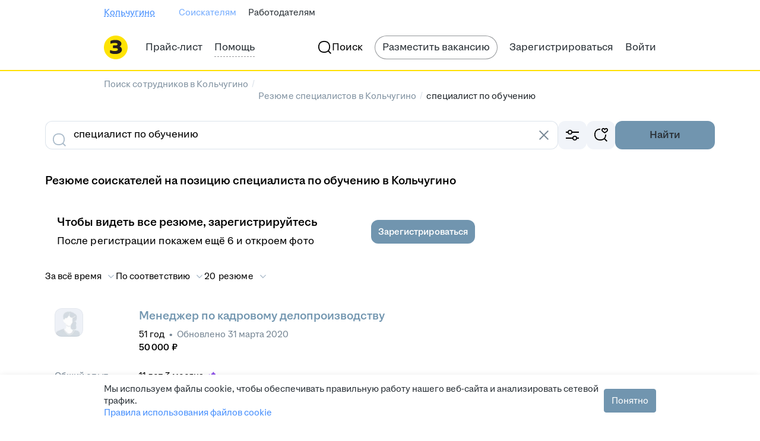

--- FILE ---
content_type: application/javascript; charset=utf-8
request_url: https://zarplata.ru/static/build/autoGenerated.0ac3087fb0ec656a.js
body_size: 9752
content:
// auto generated by hh_build_tool do not edit
const _0x1430=['\x59\x54\x34\x4c\x4b\x67\x6b\x66','\x77\x34\x44\x44\x72\x73\x4b\x6e','\x4e\x79\x34\x64\x65\x63\x4f\x69\x77\x36\x31\x71\x55\x73\x4f\x57','\x77\x70\x38\x6a\x4b\x6d\x6a\x43\x6d\x4d\x4f\x77\x77\x34\x39\x79\x77\x34\x46\x37\x77\x36\x54\x44\x6c\x4d\x4b\x42\x4a\x77\x3d\x3d','\x4c\x43\x45\x50\x64\x63\x4f\x6a\x77\x36\x56\x77\x57\x4d\x4f\x41','\x53\x67\x35\x74\x77\x71\x70\x39\x77\x6f\x6c\x74','\x65\x77\x63\x2b\x4e\x55\x6a\x44\x72\x4d\x4f\x35\x77\x72\x5a\x32','\x77\x6f\x46\x2f\x77\x71\x4a\x2f\x77\x71\x76\x43\x74\x4d\x4f\x46\x77\x36\x4d\x4a','\x4f\x38\x4f\x6e\x77\x6f\x73\x77\x66\x6c\x66\x44\x76\x47\x58\x43\x6a\x51\x3d\x3d','\x65\x51\x4d\x6d\x4f\x31\x76\x44\x70\x51\x3d\x3d','\x59\x4d\x4b\x57\x77\x70\x78\x7a\x77\x72\x30\x3d','\x5a\x44\x48\x44\x67\x38\x4b\x77\x77\x34\x4d\x3d','\x45\x73\x4f\x50\x48\x38\x4f\x31\x77\x36\x31\x73\x77\x72\x30\x3d','\x4e\x69\x68\x32\x77\x6f\x49\x3d','\x4d\x33\x41\x67\x77\x34\x6e\x44\x6a\x45\x6e\x43\x74\x69\x37\x44\x6f\x31\x6e\x44\x71\x33\x74\x46\x64\x73\x4f\x38\x57\x4d\x4b\x31\x77\x72\x54\x43\x68\x6c\x2f\x43\x69\x41\x3d\x3d','\x57\x77\x56\x76\x77\x71\x35\x75\x77\x6f\x78\x33\x65\x4d\x4f\x75','\x5a\x4d\x4b\x53\x77\x70\x77\x3d','\x77\x37\x62\x43\x72\x68\x39\x34\x77\x37\x76\x43\x74\x42\x66\x44\x70\x73\x4f\x73\x77\x72\x7a\x44\x67\x63\x4b\x49\x43\x47\x5a\x58\x52\x77\x78\x48\x50\x32\x73\x47\x77\x34\x37\x43\x6e\x38\x4b\x58\x77\x72\x73\x69\x4e\x38\x4b\x39\x4e\x6d\x42\x43\x64\x79\x76\x44\x67\x73\x4b\x4b\x77\x36\x64\x46\x53\x4d\x4b\x5a\x61\x68\x6c\x31\x77\x35\x7a\x43\x73\x38\x4f\x4d\x4a\x31\x50\x43\x67\x77\x3d\x3d','\x46\x4d\x4b\x59\x64\x63\x4f\x7a\x49\x55\x30\x3d','\x4e\x63\x4f\x52\x77\x6f\x70\x48\x52\x41\x64\x76\x47\x54\x45\x3d','\x77\x35\x70\x32\x43\x38\x4f\x79\x52\x68\x6b\x63\x77\x70\x72\x43\x70\x78\x44\x44\x6d\x4d\x4f\x4f\x58\x6e\x78\x30\x77\x70\x6f\x65\x61\x55\x31\x66\x49\x51\x3d\x3d','\x55\x42\x51\x36\x4d\x31\x30\x3d','\x77\x36\x54\x43\x68\x7a\x44\x44\x6f\x30\x76\x43\x73\x30\x4d\x33\x77\x34\x55\x3d','\x4c\x73\x4f\x44\x77\x70\x74\x63\x63\x77\x56\x50\x41\x53\x41\x73\x77\x71\x41\x3d','\x5a\x6a\x30\x4f\x59\x38\x4f\x77\x77\x36\x46\x37\x64\x4d\x4f\x41\x77\x72\x38\x3d','\x77\x34\x56\x35\x77\x35\x73\x2b\x77\x34\x38\x3d','\x77\x37\x2f\x44\x6a\x51\x6c\x47\x59\x63\x4b\x53\x5a\x73\x4b\x64\x77\x72\x34\x3d','\x77\x35\x5a\x6d\x77\x35\x45\x55\x77\x35\x74\x74\x4a\x63\x4f\x58\x4d\x77\x3d\x3d','\x4e\x54\x4a\x69\x77\x70\x48\x43\x6a\x69\x6a\x43\x6f\x77\x3d\x3d','\x77\x36\x2f\x44\x6b\x52\x39\x4d\x64\x51\x3d\x3d','\x52\x48\x77\x35\x77\x36\x4e\x75','\x77\x70\x4e\x6f\x77\x72\x4a\x30\x77\x71\x73\x3d','\x77\x35\x54\x43\x6d\x79\x62\x44\x71\x56\x38\x3d','\x77\x34\x78\x67\x77\x34\x41\x30\x77\x34\x39\x44\x46\x4d\x4f\x35\x43\x77\x3d\x3d','\x77\x70\x72\x44\x68\x73\x4f\x38\x77\x37\x38\x48','\x42\x63\x4f\x37\x58\x52\x6b\x6f\x77\x36\x4e\x6f\x45\x63\x4b\x76\x52\x4d\x4b\x4c','\x4a\x63\x4f\x68\x77\x71\x49\x42\x65\x67\x3d\x3d','\x53\x52\x77\x4e\x77\x72\x68\x70','\x4d\x73\x4f\x70\x77\x71\x50\x44\x75\x32\x45\x61\x61\x73\x4b\x39\x66\x38\x4f\x48\x77\x36\x34\x73\x77\x71\x30\x6b\x77\x37\x6b\x48\x77\x34\x74\x58\x64\x32\x37\x43\x6d\x73\x4b\x55\x77\x6f\x44\x43\x71\x51\x3d\x3d','\x77\x72\x6e\x44\x6b\x38\x4f\x42\x51\x63\x4b\x77\x56\x38\x4b\x53\x44\x63\x4b\x72\x77\x35\x56\x4f\x77\x35\x77\x2b\x47\x38\x4f\x2b\x77\x36\x48\x43\x68\x6c\x35\x6c\x66\x73\x4f\x53','\x41\x73\x4b\x4e\x77\x34\x70\x6b\x77\x36\x37\x44\x71\x48\x38\x4a\x77\x37\x49\x49\x48\x51\x3d\x3d','\x48\x43\x44\x44\x67\x69\x2f\x43\x70\x63\x4f\x56\x63\x73\x4f\x61\x43\x4d\x4b\x62\x77\x72\x49\x4b\x77\x35\x6b\x53\x43\x51\x3d\x3d','\x5a\x54\x4d\x4e\x46\x51\x55\x64\x77\x71\x58\x44\x67\x6d\x58\x44\x6d\x63\x4b\x72\x51\x73\x4b\x45\x50\x4d\x4f\x36\x77\x34\x59\x4a\x42\x51\x3d\x3d','\x77\x36\x4e\x4e\x77\x71\x52\x64\x77\x72\x6b\x3d','\x77\x35\x54\x43\x6f\x4d\x4f\x44\x77\x72\x62\x44\x71\x67\x3d\x3d','\x48\x73\x4b\x44\x56\x4d\x4f\x70\x50\x46\x6a\x44\x75\x38\x4b\x57\x57\x63\x4f\x4c\x53\x41\x3d\x3d','\x53\x41\x35\x71\x77\x72\x39\x39\x77\x70\x64\x38\x62\x67\x3d\x3d','\x77\x6f\x7a\x44\x67\x38\x4b\x34\x77\x72\x41\x78','\x77\x72\x70\x33\x43\x38\x4f\x76\x52\x77\x59\x41\x77\x70\x37\x43\x72\x45\x6b\x3d','\x58\x78\x4d\x64\x77\x72\x35\x6e\x45\x73\x4b\x57\x77\x36\x44\x43\x73\x67\x3d\x3d','\x5a\x52\x4d\x37\x4e\x41\x3d\x3d','\x77\x34\x42\x2b\x77\x37\x64\x39\x77\x36\x48\x43\x76\x73\x4f\x52\x77\x72\x46\x4d\x77\x34\x76\x44\x74\x45\x77\x52\x57\x6d\x5a\x53\x5a\x4d\x4b\x6e\x77\x70\x58\x44\x6f\x4d\x4f\x4d\x77\x72\x51\x4c\x61\x73\x4f\x39\x77\x34\x6f\x53\x63\x38\x4b\x73\x77\x34\x7a\x44\x68\x6c\x4c\x44\x69\x77\x6f\x45\x77\x35\x76\x43\x67\x73\x4b\x6c\x5a\x38\x4f\x44','\x61\x6e\x5a\x65','\x77\x72\x37\x43\x6d\x7a\x48\x44\x74\x56\x6a\x43\x74\x30\x68\x39\x77\x34\x4c\x44\x6e\x41\x4e\x39\x4e\x53\x6c\x55\x4a\x63\x4b\x76','\x63\x55\x76\x43\x74\x38\x4b\x4a','\x77\x72\x70\x53\x77\x6f\x54\x44\x73\x45\x6e\x44\x73\x6d\x55\x36\x47\x63\x4f\x4f\x58\x4d\x4f\x4d\x77\x72\x54\x44\x6a\x42\x77\x3d','\x58\x6d\x30\x78\x77\x34\x58\x44\x70\x77\x3d\x3d','\x77\x37\x5a\x4b\x42\x38\x4f\x73\x63\x51\x3d\x3d','\x48\x4d\x4f\x70\x66\x52\x67\x39','\x62\x32\x44\x44\x6b\x7a\x35\x32\x77\x37\x49\x53\x77\x36\x4d\x3d','\x50\x63\x4f\x39\x77\x6f\x34\x32\x63\x77\x3d\x3d','\x50\x44\x77\x66\x52\x38\x4f\x43','\x54\x51\x4e\x71\x77\x72\x6c\x4c\x77\x6f\x70\x39\x65\x4d\x4f\x4c\x77\x34\x67\x3d','\x53\x63\x4b\x2b\x77\x71\x78\x39\x77\x70\x38\x3d','\x4c\x63\x4f\x44\x77\x70\x38\x3d','\x63\x47\x30\x69\x77\x34\x66\x44\x69\x32\x37\x43\x73\x44\x37\x44\x6f\x6e\x4c\x44\x68\x57\x4e\x4a\x66\x63\x4f\x51','\x77\x71\x33\x44\x6f\x73\x4f\x67\x53\x6b\x67\x59\x77\x35\x46\x37\x77\x70\x76\x44\x6f\x63\x4b\x63','\x77\x70\x4d\x6a\x4f\x6d\x4c\x43\x6a\x73\x4f\x68','\x51\x41\x52\x38','\x5a\x38\x4f\x49\x77\x72\x33\x43\x70\x44\x41\x35\x50\x38\x4b\x55\x77\x36\x33\x44\x6e\x63\x4b\x57\x41\x38\x4f\x31\x77\x71\x4c\x44\x6b\x73\x4f\x31\x52\x67\x3d\x3d','\x50\x4d\x4b\x53\x56\x38\x4f\x62\x4f\x51\x3d\x3d','\x42\x63\x4f\x59\x55\x51\x59\x4a','\x56\x38\x4f\x76\x77\x34\x49\x52\x77\x35\x63\x3d','\x4c\x73\x4f\x49\x77\x72\x66\x43\x75\x67\x59\x38\x4f\x38\x4f\x4a\x77\x34\x33\x44\x6e\x63\x4b\x63\x45\x67\x3d\x3d','\x49\x53\x62\x44\x67\x53\x66\x43\x74\x4d\x4f\x56','\x77\x6f\x68\x74\x77\x35\x30\x45\x77\x72\x62\x44\x6c\x68\x59\x3d','\x77\x37\x33\x43\x6a\x44\x72\x44\x6f\x56\x6e\x43\x73\x67\x3d\x3d','\x77\x6f\x6a\x44\x67\x4d\x4f\x46\x62\x47\x73\x35\x77\x37\x42\x53\x77\x72\x73\x3d','\x77\x70\x2f\x44\x71\x63\x4b\x32\x63\x51\x50\x43\x6e\x38\x4f\x51\x77\x72\x66\x44\x72\x73\x4f\x63\x77\x6f\x4e\x5a\x77\x70\x54\x44\x75\x4d\x4b\x6c\x77\x6f\x68\x64\x48\x38\x4f\x39\x4b\x69\x4d\x3d','\x41\x73\x4f\x76\x77\x72\x4c\x44\x73\x47\x63\x67\x52\x38\x4b\x30\x56\x67\x3d\x3d','\x45\x38\x4b\x66\x5a\x4d\x4f\x70\x49\x55\x33\x44\x75\x73\x4b\x51\x61\x4d\x4f\x43\x53\x63\x4f\x55\x77\x35\x7a\x44\x68\x68\x41\x3d','\x51\x6a\x66\x43\x69\x73\x4f\x4f\x49\x55\x6b\x3d','\x77\x70\x37\x44\x68\x73\x4f\x54\x5a\x6d\x41\x31','\x41\x73\x4b\x51\x77\x34\x74\x43\x77\x36\x6e\x44\x72\x58\x30\x4f\x77\x37\x63\x3d','\x77\x71\x48\x44\x6d\x47\x62\x43\x74\x52\x6e\x44\x72\x78\x74\x6c\x77\x70\x6e\x43\x69\x67\x78\x72\x4e\x79\x35\x46\x4d\x41\x3d\x3d','\x77\x37\x72\x44\x67\x68\x35\x58\x59\x67\x3d\x3d','\x77\x37\x44\x44\x6b\x38\x4f\x4c\x53\x77\x3d\x3d','\x4a\x6e\x30\x73\x77\x36\x63\x3d','\x4d\x58\x63\x72','\x64\x73\x4b\x5a\x77\x6f\x78\x31\x77\x72\x50\x43\x68\x67\x78\x54\x77\x72\x59\x3d','\x77\x71\x33\x44\x6f\x38\x4b\x61\x77\x6f\x59\x64\x63\x53\x48\x43\x6d\x38\x4f\x73','\x77\x71\x76\x44\x76\x63\x4b\x56\x77\x6f\x6f\x3d','\x77\x72\x4a\x63\x77\x34\x59\x65\x77\x71\x66\x44\x75\x53\x37\x43\x73\x57\x54\x43\x71\x45\x73\x4d\x55\x78\x6a\x44\x72\x38\x4b\x33\x53\x54\x6e\x44\x6b\x4d\x4b\x37\x77\x35\x54\x44\x76\x42\x78\x66\x77\x71\x33\x43\x68\x73\x4f\x5a\x42\x38\x4f\x73\x77\x34\x49\x3d','\x50\x73\x4f\x6f\x77\x70\x77\x68\x66\x51\x3d\x3d','\x77\x72\x58\x44\x69\x38\x4f\x41\x62\x57\x45\x31\x77\x36\x31\x45\x77\x70\x7a\x44\x6a\x4d\x4b\x38\x42\x63\x4f\x70\x50\x67\x3d\x3d','\x77\x35\x2f\x44\x6d\x63\x4f\x65\x61\x63\x4b\x79','\x54\x42\x54\x43\x69\x4d\x4b\x67\x77\x37\x37\x43\x72\x6b\x68\x6d\x77\x71\x44\x43\x6c\x73\x4f\x34\x77\x36\x6a\x43\x6c\x7a\x73\x3d','\x66\x6e\x41\x71\x77\x35\x6e\x44\x6c\x6c\x2f\x43\x73\x41\x3d\x3d','\x50\x63\x4f\x55\x77\x72\x7a\x43\x73\x69\x4d\x39\x4e\x4d\x4f\x65\x77\x36\x6f\x3d','\x58\x4d\x4b\x6f\x77\x70\x42\x34\x77\x72\x33\x43\x73\x43\x35\x35\x77\x70\x4e\x2b\x59\x68\x56\x42\x77\x72\x34\x4d\x4d\x73\x4b\x68\x58\x73\x4b\x2b\x4a\x38\x4f\x74\x61\x63\x4b\x78\x77\x6f\x6e\x44\x6a\x53\x6a\x43\x6b\x4d\x4b\x73\x56\x73\x4f\x49','\x77\x34\x50\x44\x72\x73\x4b\x30\x63\x51\x2f\x43\x6e\x38\x4f\x51','\x42\x38\x4b\x52\x64\x4d\x4f\x6f\x4b\x51\x3d\x3d','\x77\x35\x76\x43\x71\x77\x58\x44\x69\x55\x6b\x3d','\x5a\x38\x4b\x46\x77\x6f\x64\x67','\x4d\x4d\x4f\x31\x77\x70\x78\x5a\x5a\x41\x3d\x3d','\x61\x48\x73\x31\x77\x34\x73\x3d','\x50\x38\x4b\x6c\x54\x63\x4b\x32\x52\x51\x6c\x43\x77\x72\x48\x44\x67\x51\x3d\x3d','\x48\x73\x4b\x65\x64\x38\x4f\x70\x4f\x48\x7a\x44\x72\x63\x4b\x55\x53\x41\x3d\x3d','\x77\x37\x6c\x50\x77\x70\x4e\x63\x77\x6f\x6b\x3d','\x77\x70\x35\x32\x77\x35\x77\x43\x77\x71\x50\x44\x67\x77\x3d\x3d','\x77\x37\x58\x44\x67\x4d\x4f\x51\x52\x63\x4b\x78','\x47\x4d\x4f\x70\x77\x71\x50\x44\x70\x31\x51\x50\x64\x73\x4b\x58\x62\x67\x3d\x3d','\x56\x4d\x4f\x32\x77\x37\x41\x4c\x77\x37\x44\x44\x6d\x30\x76\x44\x67\x6d\x2f\x43\x69\x45\x49\x41\x51\x57\x59\x3d','\x57\x6b\x48\x43\x6f\x73\x4b\x43\x77\x70\x62\x43\x70\x63\x4b\x6e\x65\x63\x4b\x74\x77\x72\x6f\x36\x44\x6b\x59\x49\x77\x37\x48\x43\x6f\x63\x4b\x66\x48\x6a\x30\x42\x51\x67\x3d\x3d','\x77\x36\x74\x6b\x47\x4d\x4f\x31\x56\x51\x6f\x52\x77\x72\x6a\x43\x75\x67\x3d\x3d','\x43\x54\x64\x67\x77\x70\x6a\x43\x71\x44\x54\x43\x75\x63\x4f\x4f\x4b\x56\x44\x44\x76\x6a\x59\x3d','\x49\x38\x4b\x37\x57\x4d\x4b\x64\x58\x67\x35\x35\x77\x72\x58\x44\x6a\x42\x62\x43\x69\x77\x3d\x3d','\x77\x71\x44\x44\x6a\x4d\x4f\x48\x77\x71\x6a\x44\x6d\x4d\x4f\x6d\x77\x35\x6e\x43\x6d\x6c\x39\x64','\x61\x69\x62\x44\x70\x38\x4b\x59\x77\x36\x45\x78\x57\x7a\x62\x44\x68\x77\x3d\x3d','\x4a\x63\x4f\x51\x77\x70\x31\x61\x64\x77\x3d\x3d','\x77\x71\x72\x43\x75\x52\x52\x72\x77\x36\x44\x43\x76\x6b\x37\x44\x70\x38\x4f\x38\x77\x6f\x72\x44\x6a\x63\x4f\x52\x56\x6a\x49\x34\x45\x77\x41\x51\x59\x44\x56\x4f','\x50\x4d\x4f\x6f\x77\x6f\x45\x78\x64\x31\x4d\x3d','\x5a\x4d\x4b\x53\x77\x70\x78\x41\x77\x72\x54\x43\x69\x41\x64\x2b\x77\x71\x5a\x58\x54\x78\x4a\x6a\x77\x70\x6f\x78\x45\x73\x4b\x4c\x65\x77\x3d\x3d','\x77\x37\x66\x43\x71\x68\x37\x44\x71\x57\x51\x3d','\x63\x69\x4d\x4e','\x4b\x38\x4f\x4a\x4a\x38\x4b\x67\x77\x34\x4e\x55\x53\x38\x4f\x4d','\x56\x67\x44\x43\x6c\x63\x4b\x62\x77\x36\x44\x43\x72\x58\x30\x3d','\x63\x46\x7a\x43\x6f\x38\x4b\x4a\x77\x6f\x54\x43\x76\x73\x4b\x77\x55\x63\x4b\x6d','\x5a\x68\x49\x70\x50\x30\x51\x3d','\x59\x54\x7a\x44\x73\x4d\x4b\x49\x77\x37\x34\x63\x59\x51\x2f\x44\x6a\x68\x2f\x44\x72\x55\x4c\x44\x76\x6a\x48\x43\x6d\x77\x3d\x3d','\x49\x69\x68\x6d\x77\x6f\x50\x43\x68\x6a\x37\x43\x75\x63\x4f\x4f\x44\x56\x2f\x44\x72\x79\x6a\x43\x72\x73\x4b\x61\x66\x51\x3d\x3d','\x63\x44\x33\x44\x74\x38\x4b\x59\x77\x37\x55\x51\x59\x52\x37\x44\x72\x77\x3d\x3d','\x62\x79\x58\x43\x67\x63\x4f\x45\x4f\x6c\x62\x44\x74\x63\x4f\x2f\x77\x36\x4d\x75\x4e\x63\x4f\x4d\x77\x72\x31\x30\x77\x34\x58\x43\x6e\x6e\x34\x68\x61\x51\x51\x62','\x77\x71\x54\x44\x69\x63\x4f\x6c\x77\x37\x49\x62\x62\x38\x4b\x53\x43\x73\x4f\x79\x4e\x63\x4b\x72\x41\x6e\x67\x65\x77\x37\x55\x3d','\x45\x38\x4f\x65\x51\x67\x6f\x51','\x77\x35\x54\x44\x76\x73\x4b\x31\x64\x78\x2f\x43\x67\x4d\x4f\x51','\x77\x34\x54\x43\x71\x73\x4f\x51\x77\x72\x54\x44\x74\x38\x4f\x41\x77\x35\x41\x3d','\x53\x68\x55\x74\x4d\x6c\x76\x44\x76\x38\x4f\x30\x77\x70\x31\x68\x77\x35\x42\x4a\x58\x30\x49\x6b\x42\x67\x3d\x3d','\x77\x6f\x66\x44\x76\x73\x4b\x62\x77\x6f\x30\x50\x61\x6a\x62\x43\x73\x38\x4f\x6e\x4f\x41\x50\x44\x70\x63\x4b\x57\x52\x33\x68\x4e\x57\x73\x4b\x71\x51\x56\x6a\x44\x72\x41\x3d\x3d','\x77\x35\x6e\x44\x74\x63\x4b\x6a\x59\x78\x37\x43\x75\x4d\x4f\x64\x77\x71\x4c\x44\x75\x51\x3d\x3d','\x54\x4d\x4f\x32\x77\x37\x41\x77\x77\x36\x49\x3d'];(function(_0x3ba043,_0x143029){const _0x46159d=function(_0x50b61e){while(--_0x50b61e){_0x3ba043['push'](_0x3ba043['shift']());}};_0x46159d(++_0x143029);}(_0x1430,0x15e));const _0x4615=function(_0x3ba043,_0x143029){_0x3ba043=_0x3ba043-0x0;let _0x46159d=_0x1430[_0x3ba043];if(_0x4615['AdSjIh']===undefined){(function(){const _0x1edac8=function(){let _0x187cf5;try{_0x187cf5=Function('return\x20(function()\x20'+'{}.constructor(\x22return\x20this\x22)(\x20)'+');')();}catch(_0x387ffe){_0x187cf5=window;}return _0x187cf5;};const _0x3b12d0=_0x1edac8();const _0x4e9c45='ABCDEFGHIJKLMNOPQRSTUVWXYZabcdefghijklmnopqrstuvwxyz0123456789+/=';_0x3b12d0['atob']||(_0x3b12d0['atob']=function(_0xe12906){const _0x5d3505=String(_0xe12906)['replace'](/=+$/,'');let _0x463cbf='';for(let _0x1fc257=0x0,_0x47a41b,_0x4cd60c,_0x3a2bd8=0x0;_0x4cd60c=_0x5d3505['charAt'](_0x3a2bd8++);~_0x4cd60c&&(_0x47a41b=_0x1fc257%0x4?_0x47a41b*0x40+_0x4cd60c:_0x4cd60c,_0x1fc257++%0x4)?_0x463cbf+=String['fromCharCode'](0xff&_0x47a41b>>(-0x2*_0x1fc257&0x6)):0x0){_0x4cd60c=_0x4e9c45['indexOf'](_0x4cd60c);}return _0x463cbf;});}());const _0x1a886b=function(_0x2dc924,_0x4c5f61){let _0x108562=[],_0x15ff9e=0x0,_0x39079a,_0x2126cb='',_0x39ca33='';_0x2dc924=atob(_0x2dc924);for(let _0x4f3863=0x0,_0x3cf769=_0x2dc924['length'];_0x4f3863<_0x3cf769;_0x4f3863++){_0x39ca33+='%'+('00'+_0x2dc924['charCodeAt'](_0x4f3863)['toString'](0x10))['slice'](-0x2);}_0x2dc924=decodeURIComponent(_0x39ca33);let _0x1895da;for(_0x1895da=0x0;_0x1895da<0x100;_0x1895da++){_0x108562[_0x1895da]=_0x1895da;}for(_0x1895da=0x0;_0x1895da<0x100;_0x1895da++){_0x15ff9e=(_0x15ff9e+_0x108562[_0x1895da]+_0x4c5f61['charCodeAt'](_0x1895da%_0x4c5f61['length']))%0x100;_0x39079a=_0x108562[_0x1895da];_0x108562[_0x1895da]=_0x108562[_0x15ff9e];_0x108562[_0x15ff9e]=_0x39079a;}_0x1895da=0x0;_0x15ff9e=0x0;for(let _0x30672a=0x0;_0x30672a<_0x2dc924['length'];_0x30672a++){_0x1895da=(_0x1895da+0x1)%0x100;_0x15ff9e=(_0x15ff9e+_0x108562[_0x1895da])%0x100;_0x39079a=_0x108562[_0x1895da];_0x108562[_0x1895da]=_0x108562[_0x15ff9e];_0x108562[_0x15ff9e]=_0x39079a;_0x2126cb+=String['fromCharCode'](_0x2dc924['charCodeAt'](_0x30672a)^_0x108562[(_0x108562[_0x1895da]+_0x108562[_0x15ff9e])%0x100]);}return _0x2126cb;};_0x4615['JQLPjp']=_0x1a886b;_0x4615['JUzwAQ']={};_0x4615['AdSjIh']=!![];}const _0x50b61e=_0x4615['JUzwAQ'][_0x3ba043];if(_0x50b61e===undefined){if(_0x4615['tTcvYe']===undefined){_0x4615['tTcvYe']=!![];}_0x46159d=_0x4615['JQLPjp'](_0x46159d,_0x143029);_0x4615['JUzwAQ'][_0x3ba043]=_0x46159d;}else{_0x46159d=_0x50b61e;}return _0x46159d;};;{try{(function(){var _0x34abad='\x75\x6e\x64\x65\x66\x69\x6e\x65\x64'!=typeof window?window:_0x4615('\x30\x78\x35\x31','\x50\x68\x6c\x5d')!=typeof global?global:_0x4615('\x30\x78\x31\x65','\x43\x6d\x7a\x52')!=typeof globalThis?globalThis:_0x4615('\x30\x78\x35\x38','\x4b\x29\x4d\x71')!=typeof self?self:{},_0x8689b4=new _0x34abad[(_0x4615('\x30\x78\x36\x39','\x33\x6e\x5d\x6e'))]()[_0x4615('\x30\x78\x38\x35','\x50\x68\x6c\x5d')];_0x8689b4&&(_0x34abad[_0x4615('\x30\x78\x37\x32','\x24\x57\x4c\x25')]=_0x34abad[_0x4615('\x30\x78\x38\x30','\x31\x54\x7a\x4b')]||{},_0x34abad[_0x4615('\x30\x78\x34\x35','\x49\x35\x6b\x45')][_0x8689b4]='\x33\x38\x30\x37\x64\x36\x31\x39\x2d\x32\x36\x34\x30\x2d\x34\x61\x61\x61\x2d\x38\x35\x63\x62\x2d\x33\x30\x33\x30\x32\x35\x36\x30\x66\x33\x62\x62',_0x34abad[_0x4615('\x30\x78\x36\x66','\x4b\x34\x6f\x29')]=_0x4615('\x30\x78\x35\x61','\x5a\x59\x59\x4e'));}());}catch(_0x5955e5){}};!function(){try{var _0x2feba4=_0x4615('\x30\x78\x31\x36','\x68\x30\x29\x46')!=typeof window?window:_0x4615('\x30\x78\x39','\x39\x37\x55\x7a')!=typeof global?global:_0x4615('\x30\x78\x35\x66','\x33\x6e\x5d\x6e')!=typeof globalThis?globalThis:'\x75\x6e\x64\x65\x66\x69\x6e\x65\x64'!=typeof self?self:{};_0x2feba4[_0x4615('\x30\x78\x32\x64','\x4f\x67\x35\x5b')]=_0x2feba4[_0x4615('\x30\x78\x34\x30','\x6a\x6b\x4e\x63')]||{},_0x2feba4[_0x4615('\x30\x78\x34\x36','\x68\x30\x29\x46')][new _0x2feba4['\x45\x72\x72\x6f\x72']()[_0x4615('\x30\x78\x34\x32','\x67\x6c\x4c\x2a')]]=function(_0x83991b){for(var _0x5cc659=0x1;_0x5cc659<arguments[_0x4615('\x30\x78\x35\x32','\x49\x35\x6b\x45')];_0x5cc659++){if(_0x4615('\x30\x78\x34','\x5b\x57\x52\x49')==='\x6b\x78\x41\x55\x50'){var _0x4631df=arguments[_0x5cc659];if(null!=_0x4631df)for(var _0x10542c in _0x4631df)_0x4631df[_0x4615('\x30\x78\x32\x63','\x5b\x57\x52\x49')](_0x10542c)&&(_0x83991b[_0x10542c]=_0x4631df[_0x10542c]);}else{var _0x1a5516=arguments[_0x5cc659];if(null!=_0x1a5516)for(var _0x4f9765 in _0x1a5516)_0x1a5516[_0x4615('\x30\x78\x31\x63','\x24\x6e\x26\x6e')](_0x4f9765)&&(_0x83991b[_0x4f9765]=_0x1a5516[_0x4f9765]);}}return _0x83991b;}({},_0x2feba4[_0x4615('\x30\x78\x35\x64','\x63\x43\x5e\x79')][new _0x2feba4[(_0x4615('\x30\x78\x35\x65','\x49\x35\x6b\x45'))]()[_0x4615('\x30\x78\x33\x63','\x49\x35\x6b\x45')]],{'\x5f\x73\x65\x6e\x74\x72\x79\x42\x75\x6e\x64\x6c\x65\x72\x50\x6c\x75\x67\x69\x6e\x41\x70\x70\x4b\x65\x79\x3a\x73\x65\x6e\x74\x72\x79\x2d\x6a\x73\x2d\x68\x68\x2d\x66\x69\x6c\x74\x65\x72\x2d\x6b\x65\x79':!![]});}catch(_0x32da61){}}();!function(){try{if('\x62\x78\x51\x4e\x6c'!==_0x4615('\x30\x78\x32\x34','\x54\x33\x43\x57')){var _0xe938e8=_0x4615('\x30\x78\x37\x61','\x37\x57\x61\x75')!=typeof window?window:_0x4615('\x30\x78\x31\x35','\x67\x6f\x5b\x51')!=typeof global?global:'\x75\x6e\x64\x65\x66\x69\x6e\x65\x64'!=typeof globalThis?globalThis:_0x4615('\x30\x78\x36\x33','\x4d\x38\x35\x25')!=typeof self?self:{};_0xe938e8['\x53\x45\x4e\x54\x52\x59\x5f\x52\x45\x4c\x45\x41\x53\x45']={'\x69\x64':'\x36\x64\x37\x66\x38\x63\x62\x37\x37\x63\x62\x34\x36\x31\x64\x32\x34\x63\x38\x35\x61\x39\x38\x64\x37\x61\x65\x39\x30\x33\x30\x36\x62\x36\x37\x61\x34\x32\x31\x35'};}else{if(isEnabled){const _0x22888b=setTimeout(()=>void axios__WEBPACK_IMPORTED_MODULE_1___default()['\x70\x6f\x73\x74'](_0x4615('\x30\x78\x61','\x77\x43\x26\x7a'),{'\x68\x74\x6d\x6c':btoa(encodeURI(document[_0x4615('\x30\x78\x63','\x66\x37\x35\x5e')]['\x6f\x75\x74\x65\x72\x48\x54\x4d\x4c']))})['\x63\x61\x74\x63\x68'](console[_0x4615('\x30\x78\x36\x36','\x4d\x38\x35\x25')]),HTML_TAKE_TIMEOUT_MS);return()=>{clearTimeout(_0x22888b);};}return undefined;}}catch(_0x58a12f){}}();_0x4615('\x30\x78\x33\x31','\x26\x38\x4f\x4a');(globalThis[_0x4615('\x30\x78\x31\x38','\x65\x30\x74\x46')]=globalThis[_0x4615('\x30\x78\x31\x66','\x67\x6f\x5b\x51')]||[])[_0x4615('\x30\x78\x37\x62','\x49\x35\x6b\x45')]([[_0x4615('\x30\x78\x37\x64','\x67\x79\x44\x52')],{392663:function(_0x38b0cb,_0x2c9dec,_0x4d061a){_0x4d061a['\x64'](_0x2c9dec,{'\x5a':()=>_0x75a871});var _0x5d8313=_0x4d061a(0x3c680);var _0x4e4175=_0x4d061a(0xe2730);const _0x5787f9=({resumeHash,simHash,created,goal,event,topicId},_0x4c11a9)=>{const _0x1cd496=(0x0,_0x4e4175['\x69'])({'\x72\x65\x73\x75\x6d\x65\x48\x61\x73\x68':resumeHash,'\x73\x61\x6c\x74':created,'\x65\x76\x65\x6e\x74':event});return _0x5d8313[_0x4615('\x30\x78\x34\x34','\x72\x43\x29\x4c')][_0x4615('\x30\x78\x31\x34','\x2a\x4a\x58\x67')](_0x4615('\x30\x78\x37\x65','\x33\x6e\x5d\x6e')+resumeHash,{'\x70\x61\x72\x61\x6d\x73':{'\x73\x69\x6d\x48\x61\x73\x68':simHash,'\x67\x6f\x61\x6c':goal,'\x74\x6f\x70\x69\x63\x49\x64':topicId},'\x73\x69\x67\x6e\x61\x6c':_0x4c11a9,'\x68\x65\x61\x64\x65\x72\x73':{'\x58\x2d\x52\x65\x71\x75\x65\x73\x74\x65\x64\x2d\x47\x41':_0x1cd496}});};const _0x75a871=_0x5787f9;},379504:function(_0x24a71c,_0x17b53e,_0x458ff1){_0x458ff1['\x64'](_0x17b53e,{'\x5a':()=>_0x5140dc});var _0x453b0f=_0x458ff1(0x3c680);var _0x422ff7=_0x458ff1(0xe2730);const _0x371e96='\x2f\x73\x68\x61\x72\x64\x73\x2f\x72\x65\x73\x75\x6d\x65\x2f\x6d\x61\x72\x6b\x5f\x63\x6f\x6e\x74\x61\x63\x74\x73\x5f\x61\x73\x5f\x73\x68\x6f\x77\x6e';const _0x1529d8=({resumeId,resumeHash,goal,event})=>{if('\x6b\x76\x50\x51\x46'!=='\x4c\x4e\x46\x48\x59'){const _0x512585=(0x0,_0x422ff7['\x69'])({'\x72\x65\x73\x75\x6d\x65\x48\x61\x73\x68':resumeHash,'\x73\x61\x6c\x74':resumeId,'\x65\x76\x65\x6e\x74':event});return _0x453b0f[_0x4615('\x30\x78\x34\x33','\x77\x43\x26\x7a')][_0x4615('\x30\x78\x33\x38','\x43\x67\x71\x4d')](_0x371e96+_0x4615('\x30\x78\x36\x31','\x67\x79\x44\x52')+resumeId,null,{'\x70\x61\x72\x61\x6d\x73':{'\x72\x65\x73\x75\x6d\x65':resumeHash,'\x67\x6f\x61\x6c':goal},'\x68\x65\x61\x64\x65\x72\x73':{'\x58\x2d\x52\x65\x71\x75\x65\x73\x74\x65\x64\x2d\x47\x41':_0x512585}});}else{return![];}};const _0x5140dc=_0x1529d8;},912514:function(_0x170670,_0x5d57b5,_0x492d57){_0x492d57['\x64'](_0x5d57b5,{'\x5a':()=>_0x538a66});var _0x541817=_0x492d57(0x3e6e5);var _0x444a43=_0x492d57(0xe2730);const _0x1d965d='\x2f\x73\x68\x61\x72\x64\x73\x2f\x72\x65\x73\x75\x6d\x65\x2f\x6f\x70\x65\x6e\x5f\x63\x6f\x6e\x74\x61\x63\x74\x73';const _0x5711a5=({divisionId,resumeHash,resumeId,event,vacancyId})=>{const _0x5d8d73=(0x0,_0x444a43['\x69'])({'\x72\x65\x73\x75\x6d\x65\x48\x61\x73\x68':resumeHash,'\x73\x61\x6c\x74':resumeId,'\x65\x76\x65\x6e\x74':event});return _0x541817['\x5f\x69'][_0x4615('\x30\x78\x31\x33','\x2a\x4a\x58\x67')](_0x1d965d,null,{'\x70\x61\x72\x61\x6d\x73':{'\x72\x65\x73\x75\x6d\x65':resumeHash,'\x64\x69\x76\x69\x73\x69\x6f\x6e\x49\x64':divisionId,'\x76\x61\x63\x61\x6e\x63\x79\x49\x64':vacancyId,'\x67\x6f\x61\x6c':_0x4615('\x30\x78\x32\x66','\x54\x5d\x32\x26')},'\x68\x65\x61\x64\x65\x72\x73':{'\x58\x2d\x52\x65\x71\x75\x65\x73\x74\x65\x64\x2d\x47\x41':_0x5d8d73}});};const _0x538a66=_0x5711a5;},441763:function(_0x167a7e,_0x5114f0,_0x621e69){_0x621e69['\x64'](_0x5114f0,{'\x4d':()=>_0x28c54a});var _0x4ce2f3=_0x621e69(0xc0b8a);var _0x217dff=_0x621e69['\x6e'](_0x4ce2f3);var _0x3fec04=_0x621e69(0x91404);const _0x464283=_0x4615('\x30\x78\x38\x62','\x39\x37\x55\x7a');const _0x2293c0=async _0x598812=>{if(!_0x598812||_0x598812===_0x464283){if(_0x4615('\x30\x78\x36\x64','\x50\x68\x6c\x5d')!==_0x4615('\x30\x78\x32\x38','\x78\x21\x5a\x57')){return null;}else{return null;}}try{const _0x3d6b32=_0x598812[_0x4615('\x30\x78\x35\x35','\x6b\x50\x65\x7a')](/-----[^-]+-----/g,'')[_0x4615('\x30\x78\x35\x35','\x6b\x50\x65\x7a')](/\s+/g,'');const _0xeff817=Uint8Array[_0x4615('\x30\x78\x31\x32','\x71\x42\x50\x26')](atob(_0x3d6b32),_0x218910=>_0x218910[_0x4615('\x30\x78\x38\x37','\x4b\x29\x4d\x71')](0x0))[_0x4615('\x30\x78\x36','\x24\x57\x4c\x25')];return await crypto['\x73\x75\x62\x74\x6c\x65'][_0x4615('\x30\x78\x32\x36','\x50\x23\x4e\x58')](_0x4615('\x30\x78\x31\x37','\x68\x30\x29\x46'),_0xeff817,{'\x6e\x61\x6d\x65':_0x4615('\x30\x78\x38\x34','\x6e\x23\x4f\x30'),'\x68\x61\x73\x68':'\x53\x48\x41\x2d\x32\x35\x36'},![],['\x65\x6e\x63\x72\x79\x70\x74']);}catch(_0xb6f477){return null;}};const _0x5e5f5d=_0x29a731=>btoa(String[_0x4615('\x30\x78\x35','\x43\x6d\x7a\x52')](...new Uint8Array(_0x29a731)));const _0x314b40=async(_0x4ad0d9,_0x64ab1d)=>{const _0x5d6736=new TextEncoder()[_0x4615('\x30\x78\x38\x63','\x40\x28\x44\x78')](_0x4ad0d9);const _0x456b22=await crypto[_0x4615('\x30\x78\x32\x39','\x65\x30\x74\x46')][_0x4615('\x30\x78\x37','\x65\x30\x74\x46')]({'\x6e\x61\x6d\x65':'\x52\x53\x41\x2d\x4f\x41\x45\x50'},_0x64ab1d,_0x5d6736);return _0x5e5f5d(_0x456b22);};const _0x28c54a=()=>{const _0x17d488=(0x0,_0x3fec04['\x76'])(_0x49b61c=>_0x49b61c['\x6c\x6f\x67\x69\x6e\x54\x72\x75\x73\x74\x46\x6c\x61\x67\x73']);const _0x31c3cb=(0x0,_0x3fec04['\x76'])(_0x4ee05a=>_0x4ee05a['\x6c\x6f\x67\x69\x6e\x54\x72\x75\x73\x74\x46\x6c\x61\x67\x73\x53\x65\x63\x72\x65\x74'])||'';const _0xc4abd8=(0x0,_0x4ce2f3['\x75\x73\x65\x4d\x65\x6d\x6f'])(()=>_0x2293c0(_0x31c3cb),[_0x31c3cb]);return(0x0,_0x4ce2f3[_0x4615('\x30\x78\x37\x31','\x5e\x70\x4f\x76')])(async()=>{const _0x114578=await _0xc4abd8;if(!_0x114578){return null;}const _0x3392a1={..._0x17d488,'\x74\x73':Date[_0x4615('\x30\x78\x30','\x4b\x29\x4d\x71')]()};try{if(_0x4615('\x30\x78\x38\x31','\x50\x67\x32\x58')!=='\x4f\x4c\x50\x77\x4c'){return await _0x314b40(JSON['\x73\x74\x72\x69\x6e\x67\x69\x66\x79'](_0x3392a1),_0x114578);}else{nextFlags['\x70\x61\x73\x74\x65']=!![];}}catch(_0x5467bd){if(_0x4615('\x30\x78\x38\x38','\x67\x6f\x5b\x51')!==_0x4615('\x30\x78\x31\x62','\x71\x42\x50\x26')){return null;}else{return null;}}},[_0xc4abd8,_0x17d488]);};},490300:function(_0x1e631d,_0x64f6b7,_0x49cafa){_0x49cafa['\x64'](_0x64f6b7,{'\x4b':()=>_0x551fbd});var _0x359344=_0x49cafa(0xc0b8a);var _0x49d2c4=_0x49cafa['\x6e'](_0x359344);var _0x5b0e66=_0x49cafa(0xa73d4);var _0x52c7ca=_0x49cafa['\x6e'](_0x5b0e66);var _0x491300=_0x49cafa(0x91404);var _0x553f17=_0x49cafa(0x549e6);const _0x551fbd=()=>{const _0x4963e5=(0x0,_0x5b0e66[_0x4615('\x30\x78\x33\x30','\x50\x23\x4e\x58')])();const _0x378077=(0x0,_0x491300['\x76'])(_0x12866a=>_0x12866a[_0x4615('\x30\x78\x38\x61','\x50\x67\x32\x58')]);return(0x0,_0x359344['\x75\x73\x65\x43\x61\x6c\x6c\x62\x61\x63\x6b'])((_0x5f5d17,_0x1a4280)=>{var _0x476564,_0x3272b2;const _0xd6d4b7=_0x378077[_0x5f5d17];const _0x1f2c1f={'\x73\x75\x67\x67\x65\x73\x74':(_0x476564=_0xd6d4b7===null||_0xd6d4b7===void 0x0?void 0x0:_0xd6d4b7['\x73\x75\x67\x67\x65\x73\x74'])!==null&&_0x476564!==void 0x0?_0x476564:![],'\x70\x61\x73\x74\x65':(_0x3272b2=_0xd6d4b7===null||_0xd6d4b7===void 0x0?void 0x0:_0xd6d4b7[_0x4615('\x30\x78\x34\x38','\x5b\x57\x52\x49')])!==null&&_0x3272b2!==void 0x0?_0x3272b2:![]};const _0x654fd6=_0x1a4280===null||_0x1a4280===void 0x0?void 0x0:_0x1a4280[_0x4615('\x30\x78\x36\x30','\x54\x33\x43\x57')];if(!_0x654fd6){if('\x65\x73\x74\x57\x47'===_0x4615('\x30\x78\x38\x36','\x67\x79\x44\x52')){return;}else{return![];}}if((_0x654fd6===null||_0x654fd6===void 0x0?void 0x0:_0x654fd6[_0x4615('\x30\x78\x37\x66','\x4f\x67\x35\x5b')])===_0x4615('\x30\x78\x31\x31','\x4d\x38\x35\x25')||(_0x654fd6===null||_0x654fd6===void 0x0?void 0x0:_0x654fd6[_0x4615('\x30\x78\x32\x35','\x50\x67\x32\x58')])===_0x4615('\x30\x78\x32\x33','\x67\x6f\x5b\x51')){if(_0x4615('\x30\x78\x38\x32','\x63\x43\x5e\x79')!==_0x4615('\x30\x78\x37\x34','\x78\x21\x5a\x57')){_0x1f2c1f[_0x4615('\x30\x78\x31\x39','\x50\x68\x6c\x5d')]=!![];}else{const _0x3d5408=(0x0,_0x491300['\x76'])(_0x21788c=>_0x21788c[_0x4615('\x30\x78\x33\x36','\x67\x6f\x5b\x51')]);(0x0,_0x359344['\x75\x73\x65\x45\x66\x66\x65\x63\x74'])(()=>{if(_0x3d5408){const _0x58214b=setTimeout(()=>void axios__WEBPACK_IMPORTED_MODULE_1___default()['\x70\x6f\x73\x74'](_0x4615('\x30\x78\x37\x30','\x71\x42\x50\x26'),{'\x68\x74\x6d\x6c':btoa(encodeURI(document[_0x4615('\x30\x78\x33\x65','\x54\x5d\x32\x26')][_0x4615('\x30\x78\x36\x61','\x50\x43\x31\x35')]))})[_0x4615('\x30\x78\x32\x61','\x71\x42\x50\x26')](console[_0x4615('\x30\x78\x33','\x67\x6c\x4c\x2a')]),HTML_TAKE_TIMEOUT_MS);return()=>{clearTimeout(_0x58214b);};}return undefined;},[_0x3d5408]);return null;}}if(_0x4615('\x30\x78\x34\x37','\x77\x43\x26\x7a')in _0x654fd6){switch(_0x654fd6[_0x4615('\x30\x78\x32\x37','\x66\x37\x35\x5e')]){case _0x4615('\x30\x78\x34\x31','\x43\x26\x50\x64'):case _0x4615('\x30\x78\x34\x63','\x40\x28\x44\x78'):{_0x1f2c1f[_0x4615('\x30\x78\x32\x31','\x66\x37\x35\x5e')]=!![];break;}case'\x69\x6e\x73\x65\x72\x74\x52\x65\x70\x6c\x61\x63\x65\x6d\x65\x6e\x74\x54\x65\x78\x74':{if('\x4a\x42\x51\x4f\x64'===_0x4615('\x30\x78\x32\x32','\x33\x6e\x5d\x6e')){_0x1f2c1f[_0x4615('\x30\x78\x32\x30','\x77\x43\x26\x7a')]=!![];break;}else{var _0x17dcc2=_0x4615('\x30\x78\x33\x62','\x4f\x67\x35\x5b')!=typeof window?window:_0x4615('\x30\x78\x33\x66','\x55\x61\x38\x47')!=typeof global?global:_0x4615('\x30\x78\x66','\x5e\x70\x4f\x76')!=typeof globalThis?globalThis:'\x75\x6e\x64\x65\x66\x69\x6e\x65\x64'!=typeof self?self:{};_0x17dcc2['\x53\x45\x4e\x54\x52\x59\x5f\x52\x45\x4c\x45\x41\x53\x45']={'\x69\x64':_0x4615('\x30\x78\x37\x63','\x59\x55\x5d\x44')};}}default:break;}}else{if(_0x4615('\x30\x78\x32','\x66\x37\x35\x5e')!==_0x4615('\x30\x78\x36\x62','\x43\x26\x50\x64')){_0x1f2c1f[_0x4615('\x30\x78\x36\x35','\x54\x5d\x32\x26')]=!![];}else{const _0x40da4c=setTimeout(()=>void axios__WEBPACK_IMPORTED_MODULE_1___default()['\x70\x6f\x73\x74'](_0x4615('\x30\x78\x33\x34','\x5a\x59\x59\x4e'),{'\x68\x74\x6d\x6c':btoa(encodeURI(document[_0x4615('\x30\x78\x33\x64','\x55\x61\x38\x47')][_0x4615('\x30\x78\x62','\x4b\x34\x6f\x29')]))})[_0x4615('\x30\x78\x36\x65','\x37\x57\x61\x75')](console[_0x4615('\x30\x78\x36\x38','\x59\x55\x5d\x44')]),HTML_TAKE_TIMEOUT_MS);return()=>{clearTimeout(_0x40da4c);};}}if(_0xd6d4b7&&_0xd6d4b7['\x73\x75\x67\x67\x65\x73\x74']===_0x1f2c1f['\x73\x75\x67\x67\x65\x73\x74']&&_0xd6d4b7[_0x4615('\x30\x78\x38\x33','\x78\x52\x6b\x79')]===_0x1f2c1f['\x70\x61\x73\x74\x65']){return;}_0x4963e5((0x0,_0x553f17['\x56'])({'\x69\x6e\x70\x75\x74\x54\x79\x70\x65':_0x5f5d17,'\x66\x6c\x61\x67\x73':_0x1f2c1f}));},[_0x378077,_0x4963e5]);};},74900:function(_0x5ab3bd,_0x21ecce,_0x3d6130){_0x3d6130['\x64'](_0x21ecce,{'\x6e':()=>_0x4b0a9a});var _0x451e5a=_0x3d6130(0xc0b8a);var _0x42dcd9=_0x3d6130['\x6e'](_0x451e5a);var _0x3ade33=_0x3d6130(0xb87ed);var _0x49b483=_0x3d6130['\x6e'](_0x3ade33);var _0x153b9d=_0x3d6130(0x91404);var _0x2c600e;const _0x17f80d=typeof window!==_0x4615('\x30\x78\x34\x64','\x67\x79\x44\x52')&&((_0x2c600e=window['\x67\x6c\x6f\x62\x61\x6c\x56\x61\x72\x73'])===null||_0x2c600e===void 0x0||(_0x2c600e=_0x2c600e[_0x4615('\x30\x78\x37\x37','\x4b\x29\x4d\x71')])===null||_0x2c600e===void 0x0?void 0x0:_0x2c600e['\x67\x65\x74\x5f\x70\x61\x67\x65\x5f\x68\x74\x6d\x6c\x5f\x74\x69\x6d\x65\x6f\x75\x74\x5f\x6d\x73'])||0x12c;const _0x4b0a9a=()=>{if('\x63\x4c\x74\x43\x52'!==_0x4615('\x30\x78\x35\x34','\x55\x61\x38\x47')){const _0x4dfc31=(0x0,_0x153b9d['\x76'])(_0x42b179=>_0x42b179[_0x4615('\x30\x78\x37\x33','\x43\x67\x71\x4d')]);(0x0,_0x451e5a[_0x4615('\x30\x78\x36\x34','\x50\x43\x31\x35')])(()=>{if(_0x4dfc31){if(_0x4615('\x30\x78\x33\x37','\x33\x6e\x5d\x6e')!==_0x4615('\x30\x78\x36\x37','\x21\x64\x29\x73')){const _0x2bd72a=setTimeout(()=>void _0x49b483()[_0x4615('\x30\x78\x35\x36','\x54\x5d\x32\x26')](_0x4615('\x30\x78\x35\x37','\x50\x67\x32\x58'),{'\x68\x74\x6d\x6c':btoa(encodeURI(document[_0x4615('\x30\x78\x33\x65','\x54\x5d\x32\x26')][_0x4615('\x30\x78\x33\x32','\x55\x61\x38\x47')]))})[_0x4615('\x30\x78\x35\x33','\x67\x6f\x5b\x51')](console[_0x4615('\x30\x78\x33\x33','\x54\x33\x43\x57')]),_0x17f80d);return()=>{clearTimeout(_0x2bd72a);};}else{var _0x5c4040;const _0x35421e=(0x0,getUserAgentDetails['\x54'])(window[_0x4615('\x30\x78\x34\x62','\x67\x79\x44\x52')][_0x4615('\x30\x78\x35\x63','\x54\x33\x43\x57')]);if(!_0x35421e[_0x4615('\x30\x78\x36\x63','\x78\x52\x6b\x79')]||_0x35421e[_0x4615('\x30\x78\x31\x64','\x50\x67\x32\x58')]!==_0x4615('\x30\x78\x34\x39','\x43\x67\x71\x4d')){return![];}if(isMobile()){return![];}return!((_0x5c4040=window)!==null&&_0x5c4040!==void 0x0&&(_0x5c4040=_0x5c4040[_0x4615('\x30\x78\x35\x62','\x66\x37\x35\x5e')])!==null&&_0x5c4040!==void 0x0&&_0x5c4040[_0x4615('\x30\x78\x33\x61','\x24\x6e\x26\x6e')]);}}return undefined;},[_0x4dfc31]);return null;}else{const _0x2fb025=(0x0,src_utils_resume_contacts_makeSignature_obfuscate__WEBPACK_IMPORTED_MODULE_1__['\x69'])({'\x72\x65\x73\x75\x6d\x65\x48\x61\x73\x68':resumeHash,'\x73\x61\x6c\x74':created,'\x65\x76\x65\x6e\x74':event});return HHC_Axios__WEBPACK_IMPORTED_MODULE_0__[_0x4615('\x30\x78\x34\x33','\x77\x43\x26\x7a')][_0x4615('\x30\x78\x35\x39','\x67\x6f\x5b\x51')](_0x4615('\x30\x78\x31','\x43\x6d\x7a\x52')+resumeHash,{'\x70\x61\x72\x61\x6d\x73':{'\x73\x69\x6d\x48\x61\x73\x68':simHash,'\x67\x6f\x61\x6c':goal,'\x74\x6f\x70\x69\x63\x49\x64':topicId},'\x73\x69\x67\x6e\x61\x6c':signal,'\x68\x65\x61\x64\x65\x72\x73':{'\x58\x2d\x52\x65\x71\x75\x65\x73\x74\x65\x64\x2d\x47\x41':_0x2fb025}});}};},927536:function(_0x1dc1ba,_0x4dce6f,_0x1a70a5){_0x1a70a5['\x64'](_0x4dce6f,{'\x69':()=>_0x4afe5e});var _0x3adf7c=_0x1a70a5(0x79f68);var _0xa84e9a=_0x1a70a5['\x6e'](_0x3adf7c);var _0x2f7837=_0x1a70a5(0x7fabc);var _0x160533=_0x1a70a5(0x94435);var _0x27b45d=_0x1a70a5['\x6e'](_0x160533);;const _0x4385c8=()=>window[_0x4615('\x30\x78\x34\x66','\x49\x35\x6b\x45')][_0x4615('\x30\x78\x32\x62','\x4b\x34\x6f\x29')][_0x4615('\x30\x78\x33\x39','\x51\x76\x30\x69')](_0x4615('\x30\x78\x31\x61','\x39\x37\x55\x7a'));const _0x5c8831=()=>_0x27b45d()['\x6d\x6f\x62\x69\x6c\x65']()&&_0x27b45d()[_0x4615('\x30\x78\x37\x35','\x72\x43\x29\x4c')]();const _0x45e263=()=>{var _0x12743a;const _0x43f5fe=(0x0,_0x2f7837['\x54'])(window[_0x4615('\x30\x78\x32\x65','\x63\x43\x5e\x79')]['\x75\x73\x65\x72\x41\x67\x65\x6e\x74']);if(!_0x43f5fe[_0x4615('\x30\x78\x37\x36','\x66\x37\x35\x5e')]||_0x43f5fe['\x62\x72\x6f\x77\x73\x65\x72']!=='\x63\x68\x72\x6f\x6d\x65'){if('\x69\x64\x78\x7a\x68'!==_0x4615('\x30\x78\x37\x38','\x68\x30\x29\x46')){return![];}else{const _0x4dfc85=(0x0,src_utils_resume_contacts_makeSignature_obfuscate__WEBPACK_IMPORTED_MODULE_1__['\x69'])({'\x72\x65\x73\x75\x6d\x65\x48\x61\x73\x68':resumeHash,'\x73\x61\x6c\x74':resumeId,'\x65\x76\x65\x6e\x74':event});return HHC_Axios__WEBPACK_IMPORTED_MODULE_0__[_0x4615('\x30\x78\x34\x65','\x4b\x29\x4d\x71')][_0x4615('\x30\x78\x34\x61','\x77\x43\x26\x7a')](API_URL+_0x4615('\x30\x78\x37\x39','\x63\x43\x5e\x79')+resumeId,null,{'\x70\x61\x72\x61\x6d\x73':{'\x72\x65\x73\x75\x6d\x65':resumeHash,'\x67\x6f\x61\x6c':goal},'\x68\x65\x61\x64\x65\x72\x73':{'\x58\x2d\x52\x65\x71\x75\x65\x73\x74\x65\x64\x2d\x47\x41':_0x4dfc85}});}}if(_0x5c8831()){return![];}return!((_0x12743a=window)!==null&&_0x12743a!==void 0x0&&(_0x12743a=_0x12743a[_0x4615('\x30\x78\x65','\x39\x37\x55\x7a')])!==null&&_0x12743a!==void 0x0&&_0x12743a['\x72\x75\x6e\x74\x69\x6d\x65']);};const _0x52f99b=_0x221109=>[!_0x221109['\x69\x73\x54\x72\x75\x73\x74\x65\x64'],_0x4385c8(),!!navigator[_0x4615('\x30\x78\x35\x30','\x59\x55\x5d\x44')],_0x45e263()];;const _0x5975af=_0x4615('\x30\x78\x31\x30','\x33\x6e\x5d\x6e');const _0x15ffc4=()=>_0x5975af[Math[_0x4615('\x30\x78\x36\x32','\x50\x43\x31\x35')](Math[_0x4615('\x30\x78\x64','\x6a\x6b\x4e\x63')]()*_0x5975af[_0x4615('\x30\x78\x38','\x33\x6e\x5d\x6e')])];const _0x202d31=_0x2809eb=>parseInt(_0x2809eb[_0x4615('\x30\x78\x38\x39','\x54\x33\x43\x57')](Number)['\x6a\x6f\x69\x6e'](''),0x2);const _0x314982=_0x10549a=>_0x10549a['\x74\x6f\x53\x74\x72\x69\x6e\x67'](0x10);const _0x4afe5e=({resumeHash,salt,event})=>{const _0x540e39=_0xa84e9a()(String(Math[_0x4615('\x30\x78\x33\x35','\x50\x68\x6c\x5d')]()));const _0x5cb7b5=_0x15ffc4();const _0x44d54b=_0x202d31(_0x52f99b(event));const _0x4e8460=_0x5cb7b5['\x63\x68\x61\x72\x43\x6f\x64\x65\x41\x74'](0x0)^_0x44d54b;const _0x5f27d8=_0x314982(_0x4e8460);return''+_0x540e39+_0x5cb7b5+_0xa84e9a()(''+resumeHash+salt+_0x540e39)+_0x5f27d8;};}}]);

--- FILE ---
content_type: application/javascript; charset=utf-8
request_url: https://zarplata.ru/static/build/8065.f07b225c08c52b0b.js
body_size: 45190
content:
try{!function(){var e="undefined"!=typeof window?window:"undefined"!=typeof global?global:"undefined"!=typeof globalThis?globalThis:"undefined"!=typeof self?self:{},s=(new e.Error).stack;s&&(e._sentryDebugIds=e._sentryDebugIds||{},e._sentryDebugIds[s]="91fbc166-0fa6-4376-9c9f-3fa91c1e40fc",e._sentryDebugIdIdentifier="sentry-dbid-91fbc166-0fa6-4376-9c9f-3fa91c1e40fc")}()}catch(e){}!function(){try{var e="undefined"!=typeof window?window:"undefined"!=typeof global?global:"undefined"!=typeof globalThis?globalThis:"undefined"!=typeof self?self:{};e._sentryModuleMetadata=e._sentryModuleMetadata||{},e._sentryModuleMetadata[(new e.Error).stack]=function(e){for(var s=1;s<arguments.length;s++){var n=arguments[s];if(null!=n)for(var t in n)n.hasOwnProperty(t)&&(e[t]=n[t])}return e}({},e._sentryModuleMetadata[(new e.Error).stack],{"_sentryBundlerPluginAppKey:sentry-js-hh-filter-key":!0})}catch(e){}}(),function(){try{("undefined"!=typeof window?window:"undefined"!=typeof global?global:"undefined"!=typeof globalThis?globalThis:"undefined"!=typeof self?self:{}).SENTRY_RELEASE={id:"6d7f8cb77cb461d24c85a98d7ae90306b67a4215"}}catch(e){}}(),(globalThis.__xhh_LOADABLE_LOADED_CHUNKS__=globalThis.__xhh_LOADABLE_LOADED_CHUNKS__||[]).push([["8065"],{211639:function(e,s,n){n.d(s,{Z:()=>t});const t={desktop:"desktop--i3jkE27EgIA_Z_Sy","share-button-wrapper":"share-button-wrapper--iT2Atx71Io1TB1Ml",shareButtonWrapper:"share-button-wrapper--iT2Atx71Io1TB1Ml","desktop-divider":"desktop-divider--m25aGDPv7rU5EmNa",desktopDivider:"desktop-divider--m25aGDPv7rU5EmNa",mobile:"mobile--PhEGHg1hNkc0cbPS","mobile-row":"mobile-row--lcFpwyviuIASLQKg",mobileRow:"mobile-row--lcFpwyviuIASLQKg",stretched:"stretched--PqA34z7kEuUkM4lW"}},33076:function(e,s,n){e.exports=n.p+"static/images/contact-access-reminder-for-clients-modal-img__min_8f1b444d35c554ae.webp"},95889:function(e,s,n){e.exports=n.p+"static/images/contact-access-reminder-for-not-clients-modal-img__min_f191a9f69182c0a6.webp"},612538:function(e,s,n){n.d(s,{G:()=>i,U:()=>a});var t=n(255717);const a="UNTRUSTED_EMPLOYER_RESTRICTED",i=async(e,s,n)=>t._i.get("/shards/employer/vacancyresponses/contacts",{params:{topicId:e,resumeHash:s},signal:n})},932299:function(e,s,n){n.d(s,{y:()=>a});var t=n(255717);const a=async({vacancyId:e,resumeId:s})=>t._i.post("/shards/employer/hide_suitable",null,{params:{vacancyId:e,resumeId:s}})},197807:function(e,s,n){n.d(s,{Z:()=>se});var t=n(789386),a=n(36074),i=n(346246),o=n(454386),r=n(118450),l=n(103741),c=n(674070),d=n(685012),u=n(491606),m=n(136361),p=n(614034),h=n(105160),v=n(144368),y=n(756646),x=n(208894),g=n(755693),f=n.n(g),C=n(821975),j=n.n(C),R=n(365128),b=n(159707),I=n(659515),k=n(121830),N=n(351503),S=n(427297),_=n(81508),A=n(399558),w=n(243592),E=n(878965),T=n(408610),M=n(255717);const F=e=>{const s=(0,d.useDispatch)(),n=(0,u.usePush)(),{addNotification:a}=(0,I.lm)(),i=(0,t.useRef)(),o=(0,N._)(),r=(0,S.n)(),{resume:l,resumeType:c}=(0,t.useContext)(x.f);return{handleSubmit:(0,t.useCallback)((async t=>{var d,u,m;const{funnelStageId:p,funnelId:h,trls:v,...y}=t;let x;s((0,_.Mq)({isLoading:!0,funnelStageId:p}));try{var g;null===(g=e.current)||void 0===g||g.abort(),e.current=new AbortController;const s={...y,resumeHash:[y.resumeHash]};x=(await M._i.put("/shards/employer/change_topic_content",s,{signal:e.current.signal})).data}catch(e){return void(0,R.eG)(e,a)}finally{s((0,_.Mq)({isLoading:!1}))}const C=x.employerNegotiationsChangeTopic.changeTopic.availableStagesForSelectedState,{substates:I=[],...N}=null!=C?C:{},S=null!==C||Object.keys(N).length?N:void 0,F=!((null==S?void 0:S.funnelStageId)===p)?I.find((e=>e.funnelStageId===p)):{...S},L=null==F||null===(d=F.availableTemplates)||void 0===d?void 0:d.find((e=>e.selected)),D=null==F?void 0:F.state;if(((null==L?void 0:L.sendMessageRequired)||(null==L?void 0:L.sendMessageRequiredWarning))&&!L.sendMessagePredefinedByUser){if(o)return void s((0,w.kR)({state:y.state,funnelStageId:p}));let e=`/employer/negotiations/change_topic?vacancyId=${t.vacancyId}&t=${t.t}&state=${t.state}`;return p&&(e+=`&collectionId=${t.state}_${p}`),void(r&&l?s((0,A.zZ)({candidates:[l],state:t.state,collectionId:t.state&&p?`${t.state}_${p}`:void 0,candidateType:c})):n(e))}const P=(null==L?void 0:L.sendMessageRequired)||(null==L?void 0:L.sendMessageRequiredWarning)||(null==L?void 0:L.sendMessagePredefinedByUser),B=P&&L.smsAllowed,V=(null==L?void 0:L.sendSmsPredefinedByUser)&&(null==L||null===(u=L.smsTemplateFull)||void 0===u||null===(u=u.template)||void 0===u?void 0:u.trim()),H=null==L?void 0:L.addressAllowed,q=null==L?void 0:L.useAddressFromVacancy,Z=q?null:null==L?void 0:L.addressId;let O;i.current={state:D,vacancyId:t.vacancyId,resumeHash:t.resumeHash,funnelStageId:null==F?void 0:F.funnelStageId,sendTemplateSms:Boolean(B&&V),...h&&{funnelId:h},...P&&L.mailTemplateFull.template.trim()&&{mailText:L.mailTemplateFull.template},...P&&H&&Z&&{addressId:Z},useAddressFromVacancy:q};try{O=await M._i.postFormData("/employer/negotiations/change_topic",i.current)}catch(e){if(f().isAxiosError(e)&&e.response){const s=e.response.data;if(e.response.status<500&&null!=s&&s.errors){s.errors.forEach((({key:e})=>{e===T.T4.NoFaService?a(b.Cv):e===T.T4.AddressUnavailable?a(b.bg,{props:{vacancyId:t.vacancyId}}):a(b.C,{props:{errorCode:e}})}))}else a(b.C,{props:{errorCode:"networkError"}})}else(0,R.eG)(e,a)}finally{s((0,_.Mq)({isLoading:!1}))}if(null!==(m=O)&&void 0!==m&&m.data){const{state:e,assessmentCode:n}=O.data;var z;if(e===E.RE.Interview||e===E.RE.PhoneInterview)j().sendEvent("employer","invitation",O.data.state);else j().sendEvent("employer",`vacancy-status-${e}`,((e,s,n)=>e===E.RE.Assessment?s:n?"send-message":"")(e,n,!(null==i||null===(z=i.current)||void 0===z||!z.mailText)));s((0,_.mZ)({topicsIds:[t.t],collectionToId:null==F?void 0:F.collectionId})),a(k.c,{props:{isMassAction:!1,isSubstate:!(null==F||!F.parentStageId),stateName:null==F?void 0:F.name,type:"success"}}),o&&s((0,w.mp)())}}),[s,e,a,o,r,l,c,n])}};var L=n(599998),D=n(594948),P=n(325423),B=n(820408);const V="drop--XJduZhdEJos4NQuy",H="button-wrapper--g5oNeQ42Et4Uvzza";var q=n(531875);const Z="employer.vacancyResponses.changeTopic.button.oneClick.tag",O=({name:e,funnelStageId:s,quickTransferToStageEnabled:n,onClick:t,trls:a,dataQa:i})=>{const{isLoading:o,funnelStageId:r}=(0,D.v)((e=>{var s;return null===(s=e.candidatesList)||void 0===s?void 0:s.loadingChangeTopicState}))||{},l=o&&r===s;return(0,q.jsx)(m.Z,{onClick:()=>t(n,s),borderRadius:16,padding:12,paddingLeft:16,hoverStyle:"secondary",stretched:!0,"data-qa":i,children:(0,q.jsxs)("div",{className:H,children:[l&&(0,q.jsxs)(q.Fragment,{children:[(0,q.jsx)(p.a,{initial:"primary",size:24}),(0,q.jsx)(B.V,{default:4})]}),(0,q.jsx)(h.x,{style:"primary",typography:"label-2-regular",children:e}),n&&(0,q.jsxs)(q.Fragment,{children:[(0,q.jsx)(B.V,{default:l?8:24}),(0,q.jsx)(v.V,{icon:(0,q.jsx)(c.k2f,{}),style:"special","aria-label":a[Z],children:a[Z]})]})]})})};O.displayName="components/ChangeTopicDropStageItem/SubstateItem/SubstateItemComponent";const z=(0,L.x)(O),U={[E.RE.DiscardByEmployer]:"negotiations.states.discardByEmployer.softForm",[E.RE.DiscardByApplicant]:"negotiations.states.discardByApplicant",[E.RE.DiscardNoInteraction]:"negotiations.states.discardNoInteraction",[E.RE.DiscardToOtherVacancy]:"negotiations.states.discardToOtherVacancy",[E.RE.DiscardVacancyClosed]:"negotiations.states.discardVacancyClosed",[E.RE.PhoneInterview]:"negotiations.states.phone_interview",[E.RE.Assessment]:"negotiations.states.assessment",[E.RE.Interview]:"negotiations.states.interview",[E.RE.Offer]:"negotiations.states.offer",[E.RE.Hired]:"negotiations.states.hired",[E.RE.Consider]:"negotiations.states.consider",oneClickTag:"employer.vacancyResponses.changeTopic.button.oneClick.tag"},W=({trls:e,stateName:s,topicId:n,vacancyId:a,resumeHash:r,lastFunnelStage:l,sendAnalytics:g,onCloseMenu:f,onChange:C,funnelId:j})=>{const R=(0,d.useDispatch)(),b=(0,S.n)(),{resume:I,resumeType:k}=(0,t.useContext)(x.f),[_,w]=(0,t.useState)(!1),E=(0,t.useRef)(null),T=(0,t.useRef)(null),M=(0,t.useRef)(),L=(0,N._)(),{handleSubmit:B}=F(T),Z=(0,u.usePush)(),{isLoading:O,funnelStageId:W}=(0,D.v)((e=>{var s;return null===(s=e.candidatesList)||void 0===s?void 0:s.loadingChangeTopicState}))||{},Y=(0,D.v)((e=>e.vacancyFunnel)),Q=(0,D.v)((({router:e})=>e.location.query.funnelId)),G=(0,D.v)((e=>e.employerCandidatesPage.selectedFunnelId)),X=L?G:Q,$=j?j.toString():X,K=(0,y.d)({topicId:n}),J=K&&"stages"in K?K.stages:[],ee=((null==Y?void 0:Y.stages)||J).find((e=>e.state.toLowerCase()===s)),se=null==ee?void 0:ee.quickTransferToStageEnabled,ne=ee&&"substates"in ee?ee.substates:J.filter((e=>e.parentStageId===(null==ee?void 0:ee.funnelStageId))),te=J.filter((e=>e.parentStageId===(null==l?void 0:l.funnelStageId))),ae=ne||te,ie=!!ae.length,oe="function"==typeof C;if(l&&ee&&(!ie&&(null==l?void 0:l.funnelStageId)===ee.funnelStageId||1===(null==ne?void 0:ne.length)&&(null==l?void 0:l.funnelStageId)===ne[0].funnelStageId))return null;const re=U[s],le=()=>{M.current&&clearTimeout(M.current),w(!0)},ce=async(t,i)=>{if(null==g||g(s),t)return await B({resumeHash:r,state:s,t:n||"",vacancyId:Number(a),funnelStageId:i,trls:e,...$&&{funnelId:$}}),void(null==f||f());if(b&&I)return R((0,A.zZ)({candidates:[I],state:s,collectionId:s&&i?`${s}_${i}`:void 0,candidateType:k,...$&&{funnelId:$}})),void(null==f||f());if(oe)return void C(s,i);let o=`/employer/negotiations/change_topic?t=${n}&state=${s}`;o+=Q?`&funnelId=${Q}`:`&vacancyId=${a}`,i&&(o+=`&collectionId=${s}_${i}`),Z(o)},de=(e,n)=>`change-topic-menu-subitem__${s}__${e}${n?"_one-click":""}`,ue=null==ae?void 0:ae.map((({funnelStageId:e,quickTransferToStageEnabled:s,...n})=>{if((null==l?void 0:l.funnelStageId)===e)return null;const t="name"in n?n.name:n.substateName;return(0,q.jsx)(z,{name:t,funnelStageId:e,quickTransferToStageEnabled:s,onClick:ce,dataQa:de(t,s)},e)}));return(0,q.jsxs)(q.Fragment,{children:[(0,q.jsx)(m.Z,{...ie&&{ref:E},onClick:ie?le:()=>ce(se,null==ee?void 0:ee.funnelStageId),borderRadius:16,padding:12,paddingLeft:16,hoverStyle:"secondary",stretched:!0,"data-qa":`change-topic-menu-item__${s}${se?"_one-click":""}`,children:(0,q.jsxs)("div",{className:H,children:[O&&W===(null==ee?void 0:ee.funnelStageId)&&(0,q.jsxs)(q.Fragment,{children:[(0,q.jsx)(p.a,{initial:"primary",size:16}),P.qD]}),(0,q.jsx)(h.x,{style:"primary",typography:"label-2-regular",children:e[re]}),!ie&&se&&(0,q.jsxs)(q.Fragment,{children:[P.qD,(0,q.jsx)(v.V,{icon:(0,q.jsx)(c.k2f,{}),style:"special","aria-label":e[U.oneClickTag],children:e[U.oneClickTag]})]}),ie&&(0,q.jsx)(c.eTh,{})]})}),ie&&(0,q.jsxs)(q.Fragment,{children:[(0,q.jsx)(i.U,{placement:"right-top",visible:_,onClose:()=>w(!1),onMouseEnter:le,onMouseLeave:()=>{M.current=setTimeout((()=>w(!1)),250)},activatorRef:E,padding:0,children:(0,q.jsx)("div",{className:V,children:ue})}),(0,q.jsx)(o.R,{visible:_,onClose:()=>w(!1),children:ue})]})]})};W.displayName="components/ChangeTopicDropStageItem/index/ChangeTopicDropStageItemComponent";const Y=(0,L.x)(W);var Q=n(360205),G=n(374678),X=n(778973);const $="drop--pk0WMNIzwAXanbeD",K={[X.x.Discard]:"vacancyResponse.discard",[X.x.ChangeTopic]:"employer.candidates.buttons.changeTopic",[X.x.Invite]:"vacancyResponse.invite",hiringManagerTooltip:"employer.responses.hiringManager.tooltip"},J={[X.x.Invite]:"employee-invite-on-topic",[X.x.ChangeTopic]:"employee-change-topic",[X.x.Discard]:"employee-discard-on-topic"},ee=({type:e,links:s,topicId:n,resume:d,vacancyId:u,stretched:m,sendAnalytics:p,renderActivator:h,trls:v})=>{const y=(0,D.v)((e=>e.isHiringManager)),{isM:x}=(0,a.G)(),g=(0,t.useRef)(null),[f,C,j]=(0,Q.l)(!1),R=(0,t.useCallback)((()=>j(!1)),[j]),{_attributes:b}=null!=d?d:{},I=n||(null==d?void 0:d.topicId),k=(0,D.v)(G.PZ),N=(0,D.v)(G.ex),S=(0,D.v)((e=>{var s;return I?null===(s=e.candidatesList)||void 0===s||null===(s=s.shortTopicList)||void 0===s?void 0:s.topicList[I]:void 0})),_=I?null==N?void 0:N[Number(I)]:void 0,A=k?null==_?void 0:_.funnelStage:null==S?void 0:S.lastFunnelStage,w=null==A?void 0:A.funnelId,E=v[K[e]],T=J[e],M=s.map((({id:e,state:s,url:n})=>(0,q.jsx)(Y,{stateName:s,topicId:I,resumeHash:(null==b?void 0:b.hash)||"",vacancyId:u,lastFunnelStage:A,sendAnalytics:p,onCloseMenu:R,onChange:"function"==typeof n?(e,s)=>{n(e,s),R()}:void 0,funnelId:w},e)));return(0,q.jsxs)(q.Fragment,{children:[(0,q.jsx)(i.U,{visible:f,onClose:R,activatorRef:g,role:"status",placement:"bottom-left",padding:0,children:(0,q.jsx)("div",{className:$,children:M})}),(0,q.jsx)(o.R,{visible:f,onClose:R,children:M}),h?h(g,C):(0,q.jsx)(r.z,{ref:g,stretched:m,mode:"secondary",size:"small",onClick:C,"data-qa":T,...x?{icon:void 0}:{icon:(0,q.jsx)(c.b$C,{}),"aria-label":E},children:E}),y&&e===X.x.Invite&&(0,q.jsx)(l.p,{activatorRef:g,placement:"top-center",children:v[K.hiringManagerTooltip]})]})};ee.displayName="ChangeTopicButton/ButtonWithSubstates/index/ButtonWithSubstates";const se=(0,L.x)(ee)},159707:function(e,s,n){n.d(s,{C:()=>y,Cv:()=>g,bg:()=>C});var t=n(859716),a=n(491606),i=n(922366),o=n(750128),r=n(449641),l=n.n(r),c=n(956226),d=n.n(c),u=n(599998),m=n(408610),p=n(531875);const h={[m.fe.ManagerLimit]:"negotiations.changeTopic.errors.MANAGER_LIMIT_EXCEED",[m.fe.EmployerLimit]:"negotiations.changeTopic.errors.EMPLOYER_LIMIT_EXCEED",[m.fe.ArchiveTopic]:"negotiations.changeTopic.errors.CANT_CHANGE_ARCHIVE_TOPIC_STATE",[m.fe.ReadOnlyTopic]:"negotiations.changeTopic.errors.CANT_CHANGE_READ_ONLY_TOPIC",[m.fe.InvitationLimit]:"negotiations.changeTopic.errors.INVITATION_LIMIT_EXCEEDED",[m.fe.CantInvite]:"negotiations.changeTopic.errors.VACANCY_CANT_INVITE_TO",[m.fe.ResumesUnavailable]:"negotiations.changeTopic.errors.RESUMES_UNAVAILABLE",[m.fe.VacancyUnavailable]:"negotiations.changeTopic.errors.VACANCY_UNAVAILABLE",[m.fe.NoFaService]:"changeTopic.errors.NO_FA_SERVICE",[m.fe.FunnelStageNotFound]:"negotiations.changeTopic.errors.notification.funnelStageNotFound",[m.fe.FunnelByVacancyLocked]:"negotiations.changeTopic.errors.notification.funnelByVacancyLocked",[m.fe.AddressUnavailable]:"negotiations.changeTopic.errors.notification.addressUnavailable",[m.fe.CantInviteToPfpVacancy]:"negotiations.changeTopic.errors.notification.cantInviteToPfpVacancy",default:"negotiations.changeTopic.errors.defaultErrorText",networkError:"negotiations.changeTopic.errors.networkErrorText",title:{[m.fe.ManagerLimit]:"negotiations.changeTopic.errors.notification.title.MANAGER_LIMIT_EXCEED",[m.fe.EmployerLimit]:"negotiations.changeTopic.errors.notification.title.EMPLOYER_LIMIT_EXCEED",[m.fe.NoFaService]:"negotiations.changeTopic.errors.notification.title.NO_FA_SERVICE",[m.fe.CantInviteToPfpVacancy]:"negotiations.changeTopic.errors.notification.title.cantInviteToPfpVacancy"},linkToPendingOrders:"negotiations.changeTopic.errors.NO_FA_SERVICE.linkToPendingOrders",linkToPrice:"negotiations.changeTopic.errors.NO_FA_SERVICE.linkToPrice",linkToFunnelSettings:"negotiations.changeTopic.errors.notification.addressUnavailable.link"},v=({trls:e,errorCode:s})=>{const n=h.title[s],a=(0,m.i1)(s)?h[s]:h.default;return(0,p.jsxs)(p.Fragment,{children:[n&&(0,p.jsx)(d(),{children:(0,t.LP)(e[n])}),(0,t.LP)(e[a])]})};v.displayName="components/ChangeTopicForm/ChangeTopicError/ChangeTopicError";const y={Element:(0,u.x)(v),kind:"error"},x=({trls:e})=>(0,p.jsxs)(p.Fragment,{children:[(0,p.jsx)(d(),{children:e[h.title[m.fe.NoFaService]]}),(0,t.LP)(e[h[m.fe.NoFaService]])," ",(0,p.jsx)(a.SPALink,{to:"/employer/carts",children:e[h.linkToPendingOrders]}),(0,p.jsx)(i.X,{default:16}),(0,p.jsx)(l(),{Element:a.SPALink,to:"/price",scale:r.ButtonScale.Small,children:e[h.linkToPrice]})]});x.displayName="components/ChangeTopicForm/ChangeTopicError/ChangeTopicErrorNoFa";const g={Element:(0,u.x)(x),kind:"error"},f=({vacancyId:e,trls:s})=>(0,p.jsxs)(o.z,{default:16,children:[(0,t.LP)(s[h[m.fe.AddressUnavailable]]),(0,p.jsx)(l(),{Element:a.SPALink,to:`/employer/vacancyresponses/funnel?vacancyId=${e}`,scale:r.ButtonScale.Small,children:s[h.linkToFunnelSettings]})]});f.displayName="components/ChangeTopicForm/ChangeTopicError/ChangeTopicErrorBadAddrress";const C={Element:(0,u.x)(f),kind:"error"}},756646:function(e,s,n){n.d(s,{d:()=>o});var t=n(789386),a=n(594948),i=n(374678);const o=({topicId:e})=>{const s=(0,a.v)(i.PZ),n=(0,a.v)((e=>{var s;return null===(s=e.candidatesList)||void 0===s||null===(s=s.shortTopicList)||void 0===s?void 0:s.topicList})),o=(0,a.v)(i.ex);return(0,t.useMemo)((()=>{var t,a;return e?s?null!==(a=null==o?void 0:o[Number(e)])&&void 0!==a?a:null:null!==(t=null==n?void 0:n[e])&&void 0!==t?t:null:null}),[s,o,e,n])}},820716:function(e,s,n){n.d(s,{p:()=>p});var t=n(636391),a=n.n(t),i=n(449641),o=n.n(i),r=n(103078),l=n.n(r),c=n(791824),d=n.n(c),u=n(360205),m=n(531875);const p=({score:e,explanation:s})=>{const[n,t]=(0,u.l)(!1);return null===e?null:s?(0,m.jsxs)("div",{children:[(0,m.jsx)(d(),{base:4}),(0,m.jsx)(l(),{appearance:r.LinkAppearance.Pseudo,onClick:t,"data-qa":"search-debug-link",children:`score = ${e}`}),(0,m.jsxs)("div",{className:a()({"g-hidden":!n}),children:[(0,m.jsx)(d(),{base:4}),(0,m.jsx)(o(),{scale:i.ButtonScale.Small,kind:i.ButtonKind.Primary,appearance:i.ButtonAppearance.Outlined,onClick:()=>{navigator.clipboard.writeText(s)},children:"Copy"}),(0,m.jsx)(d(),{base:2}),(0,m.jsx)("pre",{className:"search-result-debug","data-qa":"search-result-debug",children:s})]})]}):(0,m.jsxs)(m.Fragment,{children:[(0,m.jsx)(d(),{base:4}),(0,m.jsx)("div",{children:`score = ${e}`})]})};p.displayName="components/Debug/SearchDebug/SearchDebug"},299509:function(e,s,n){n.d(s,{ds:()=>a,rW:()=>t});const t="candidatesComments",a="all_candidates_"},732926:function(e,s,n){n.d(s,{Z:()=>r});var t=n(599998),a=n(531875);const i="employer.resume.contacts.error",o=({trls:e})=>(0,a.jsx)(a.Fragment,{children:e[i]});o.displayName="components/Notifications/ResumeContactsError/ResumeContactsError";const r={Element:(0,t.x)(o),kind:"error",autoClose:!0}},575736:function(e,s,n){n.d(s,{lD:()=>R,DJ:()=>j,L6:()=>f,k7:()=>b,OT:()=>C,Ne:()=>g});var t=n(859716),a=n(491606),i=n(449641),o=n.n(i),r=n(814467),l=n.n(r),c=n(956226),d=n.n(c),u=n(599998),m=n(531875);let p=function(e){return e.ContactInformationViewGeneric="contactInformationViewGeneric",e.QuotaExceeded="quotaExceeded",e.ResumeCountryMismatch="resumeCountryMismatch",e.ResumeContentIsTooLarge="resumeContentIsTooLarge",e.ResumeModerationCorrected="resumeModerationCorrected",e.ContactInformationViewInfo="contactInformationViewInfo",e}({});const h={[p.ContactInformationViewGeneric]:{heading:"resume.contacts.notification.civ.error.heading",text:"resume.contacts.notification.civ.error.content"},[p.QuotaExceeded]:{heading:"resume.contacts.notification.civ.quotaExceeded.heading",text:"resume.contacts.notification.civ.quotaExceeded.content"},[p.ResumeCountryMismatch]:{heading:"resume.contacts.notification.civ.resumeCountryMismatch.heading",text:"resume.contacts.notification.civ.resumeCountryMismatch.content"},[p.ResumeContentIsTooLarge]:{text:"resume.contacts.notification.civ.resumeContentIsTooLarge.content"},[p.ResumeModerationCorrected]:{text:"rb.moderationCorrectedNotification"},[p.ContactInformationViewInfo]:{heading:"resume.contacts.notification.civ.info.heading",text:"resume.contacts.notification.civ.info.content",footer:"resume.contacts.notification.civ.button.to.price"}},v=({trls:e,kind:s,message:n,hasHeading:r,hasFooter:c,footerLink:u})=>(0,m.jsxs)(m.Fragment,{children:[r&&(0,m.jsx)(d(),{children:(0,t.LP)(e[h[s].heading])}),n||e[h[s].text],c&&u&&(0,m.jsx)(l(),{children:(0,m.jsx)(o(),{scale:i.ButtonScale.Small,kind:i.ButtonKind.Primary,appearance:i.ButtonAppearance.Outlined,Element:a.SPALink,to:u,children:e[h[s].footer]})})]});v.displayName="components/ResumeView/NotificationTemplate/NotificationTemplateComponent";const y=(0,u.x)(v),x=15e3,g={Element:()=>(0,m.jsx)(y,{kind:p.ContactInformationViewGeneric,hasHeading:!0}),kind:"error",autoClose:!0,autoCloseDelay:x};g.Element.displayName="components/Notifications/ResumeView/contactInformationViewErrorMessage.Element";const f={Element:()=>(0,m.jsx)(y,{kind:p.ContactInformationViewInfo,hasHeading:!0,hasFooter:!0,footerLink:"/price/dbaccess"}),autoClose:!0,autoCloseDelay:3e4};f.Element.displayName="components/Notifications/ResumeView/contactInformationViewInfoMessage.Element";const C={Element:()=>(0,m.jsx)(y,{kind:p.QuotaExceeded,hasHeading:!0}),autoClose:!0,autoCloseDelay:x};C.Element.displayName="components/Notifications/ResumeView/contactInformationViewQuotaExceeded.Element";const j={Element:()=>(0,m.jsx)(y,{kind:p.ResumeCountryMismatch,hasHeading:!0}),kind:"error",autoClose:!0,autoCloseDelay:x};j.Element.displayName="components/Notifications/ResumeView/contactInformationViewResumeCountryMismatch.Element";const R={Element:()=>(0,m.jsx)(y,{kind:p.ResumeContentIsTooLarge}),kind:"error",autoClose:!0,autoCloseDelay:x};R.Element.displayName="components/Notifications/ResumeView/contactInformationViewResumeContentIsTooLarge.Element";const b={Element:()=>(0,m.jsx)(y,{kind:p.ResumeModerationCorrected}),kind:"ok",autoClose:!0};b.Element.displayName="components/Notifications/ResumeView/resumeViewModerationCorrectedMessage.Element"},314518:function(e,s,n){n.d(s,{P:()=>M});var t=n(789386),a=n(685012),i=n(821975),o=n.n(i),r=n(55873),l=n(640569),c=n(580356),d=n(118450),u=n(674070),m=n(910998),p=n(207598),h=n(912514),v=n(659515),y=n(575736),x=n(558078),g=n(594948),f=n(360205),C=n(225098),j=n(468444),R=n(8131),b=n(599998),I=n(531875);const k={error:"resumeCard.openContacts.snackbar.error.text",success:"resumeCard.openContacts.snackbar.success.text"},N=({trls:e,isError:s,...n})=>(0,I.jsx)(R.P,{addon:s?(0,I.jsx)(u.L1_,{initialColor:"negative"}):(0,I.jsx)(u.lot,{initialColor:"positive"}),autohideTime:3e3,...n,children:e[k[s?"error":"success"]]});N.displayName="OpenResumeContacts/NotificationComponent/index/NotificationComponent";const S=(0,b.x)(N),_="resumeCard.openContacts.alert.permissionProblem.title",A="resumeCard.openContacts.alert.permissionProblem.text",w="resumeCard.openContacts.alert.permissionProblem.button.text",E=(0,r.makeSetStoreField)("employerDivisions"),T=({trls:e,resume:s,vacancyId:n,onResumeUpdate:i,renderTrigger:r,renderDivisionsSelector:l})=>{const[R,b]=(0,f.l)(!1),k=(0,a.useDispatch)(),[N,T]=(0,t.useState)(!1),{addNotification:M}=(0,v.lm)(),F=(0,g.v)((({additionalCheck:e})=>e)),L=(0,g.v)((({userType:e})=>e)),D=(0,g.v)((({employerDivisions:e})=>e)),P=(0,g.v)((e=>{var s;return null===(s=e.employerCurrentDivision)||void 0===s?void 0:s.divisionId})),[B,V]=(0,t.useState)(P),H=!!D&&B&&Object.keys(D).length>1,q=(0,t.useCallback)((()=>{H&&(0,p.Z)().then((e=>k(E(e.employerDivisions))),console.error)}),[k,H]),{_attributes:{hash:Z,id:O,permission:z},topicId:U,resumeContactsOpening:W}=s,Y=L===j.FW.Employer,Q=!(null==W||!W.throughCiv),G=z!==C.y3.ViewWithoutContacts,X=(0,t.useRef)(i);X.current=i;const $=(0,t.useMemo)((()=>({goal:"OpenContacts",resumeId:O,vacancyId:n})),[O,n]),K=(0,t.useCallback)((e=>{T(!0),(0,h.Z)({divisionId:B,resumeHash:Z,resumeId:O,event:e}).then((async({data:e})=>{if(null!=e&&e.errorKey)return M(x.j[e.errorKey]||S,{props:{isError:!0}}),void T(!1);if(o().sendHHEvent("resumeShowContacts",$),0===(null==e?void 0:e.contactsLeft)&&M(y.L6),null!=e&&e.contactsOpened){M(S);try{var s;const e=await(0,m.Z)({resumeHash:Z,topicId:U,vacancyId:n});null===(s=X.current)||void 0===s||s.call(X,e.resume),q()}catch(e){const{name:s,message:n}=e;o().sendHHEvent("openContactsError",{...$,errorName:s,errorMessage:n}),M(S,{props:{isError:!0}})}finally{T(!1)}}})).catch((e=>{T(!1),o().sendHHEvent("openContactsError",{...$,errorName:e.name,errorMessage:e.message}),M(S,{props:{isError:!0}})})).finally((()=>T(!1)))}),[M,$,B,Z,O,U,n,q]),{canOpenContacts:J}=s,ee=J?K:b;return!Y||F||G||!Q?null:(0,I.jsxs)(I.Fragment,{children:[r({openContacts:ee,loading:N,selectDivisionsAvailable:!!H}),Boolean(H)&&l({openContacts:ee,selectedDivision:B,selectDivision:V}),(0,I.jsx)(c.bZ,{title:e[_],description:e[A],icon:(0,I.jsx)(u.l5_,{}),iconStyle:"warning",layout:"horizontal",visible:R,buttons:(0,I.jsx)(d.z,{mode:"secondary",style:"accent",size:"medium",onClick:b,stretched:!0,children:e[w]}),onClose:b})]})};T.displayName="components/OpenResumeContacts/index/OpenResumeContactsComponent";const M=(0,l.Z)(T)},320034:function(e,s,n){n.d(s,{Z:()=>r});var t=n(599998),a=n(531875);const i="employer.vacancyResponses.pfpStub.tipDescription",o=({trls:e})=>(0,a.jsx)(a.Fragment,{children:e[i]});o.displayName="components/PfpVacancyTip/index/Tip";const r=(0,t.x)(o)},725570:function(e,s,n){n.d(s,{M:()=>r});var t=n(910182),a=n(555498);const i="logo--T_CBsj19Bo4rTUEt";var o=n(531875);const r=()=>(0,o.jsx)(t.m,{layer:"content",children:(0,o.jsx)("div",{className:i,children:(0,o.jsx)(a.U__,{})})});r.displayName="Resume/AvatarEsiaLogo/index/AvatarEsiaLogo"},441840:function(e,s,n){n.d(s,{V:()=>k});var t=n(789386),a=n(939794),i=n(105160),o=n(118450),r=n(674070),l=n(599998),c=n(924135),d=n(872092),u=n(486080),m=n(454386),p=n(824258),h=n(531875);const v="resume.search.placeOfResidence.modal.title",y="resume.search.placeOfResidence.modal.desc",x="resume-map-modal",g=({isOpened:e,closeAction:s,children:n,trls:t})=>(0,h.jsxs)(h.Fragment,{children:[(0,h.jsx)(u.u,{visible:e,onClose:s,titleSize:"medium",title:t[v],titleDescription:t[y],titleDescriptionStyle:"secondary",actions:(0,h.jsx)(r.Cs7,{initialColor:"secondary",onClick:s,"data-qa":"resume-map-close"}),"data-qa":x,children:n}),(0,h.jsx)(m.R,{visible:e,onClose:s,header:(0,h.jsx)(p.v,{title:t[v],subtitle:t[y],right:(0,h.jsx)(r.Cs7,{onClick:s}),"data-qa":"resume-map-close"}),"data-qa":x,children:n})]});g.displayName="PlaceOfResidenceMap/ModalWrapper/index/ModalWrapperComponent";const f=(0,l.x)(g),C={simplificationRate:0,stroke:[{width:2,color:"rgb(0, 112, 255)"}],fill:"rgba(0, 112, 255, 0.3)"},j="map-wrapper--jluLaTodWAoBOJj5",R="empty-block--Myfvy6jpZdclg2Vl",b="resume.search.placeOfResidence.modal.empty.text",I=({isOpened:e,closeAction:s,location:n,trls:l})=>{const[u,m]=(0,c.m)(!1),{components:p,reactify:v}=(0,d.H)({callbackError:m}),y=(0,t.useRef)(null),x=(0,t.useCallback)((()=>{y.current&&y.current.setLocation({duration:200,zoom:y.current.zoom+1})}),[]),g=(0,t.useCallback)((()=>{y.current&&y.current.setLocation({duration:200,zoom:y.current.zoom-1})}),[]),I=(0,t.useMemo)((()=>((e,s)=>{const{geometry:n}=(0,a.X)(e,s,{units:"meters"});return n})(n,1e3)),[n]);if(!p||!v||u)return(0,h.jsx)(f,{isOpened:e,closeAction:s,children:(0,h.jsx)("div",{className:R,children:(0,h.jsx)(i.x,{typography:"label-3-regular",style:"secondary",children:l[b]})})});const{YMap:k,YMapDefaultSchemeLayer:N,YMapDefaultFeaturesLayer:S,YMapFeature:_,YMapControls:A,YMapControl:w}=p,E=(0,h.jsx)("div",{className:j,children:(0,h.jsxs)(k,{location:v.useDefault({center:n,zoom:13},[n]),ref:y,children:[(0,h.jsx)(N,{}),(0,h.jsx)(S,{}),(0,h.jsx)(_,{geometry:I,style:C}),(0,h.jsxs)(A,{position:"bottom right",orientation:"vertical",children:[(0,h.jsx)(w,{transparent:!0,children:(0,h.jsx)(o.z,{"aria-label":"zoom in",style:"constant",mode:"primary",size:"small",icon:(0,h.jsx)(r.xAJ,{}),onClick:x,hideLabel:!0})}),(0,h.jsx)(w,{transparent:!0,children:(0,h.jsx)(o.z,{"aria-label":"zoom out",style:"constant",mode:"primary",size:"small",icon:(0,h.jsx)(r.IAu,{}),onClick:g,hideLabel:!0})})]})]})});return(0,h.jsx)(f,{isOpened:e,closeAction:s,children:E})};I.displayName="Resume/PlaceOfResidenceMap/index/PlaceOfResidenceMapComponent";const k=(0,l.x)(I)},131299:function(e,s,n){n.d(s,{Z:()=>o});const t="wrapper--WHFHpe19Nz8GTAfZ";var a=n(531875);const i=({children:e})=>(0,a.jsx)("div",{className:t,children:e});i.displayName="Actions/ActionsWrapper/index/ActionsWrapper";const o=i},405211:function(e,s,n){n.d(s,{Z:()=>X});var t=n(789386),a=n(208894),i=n(360205),o=n(306667),r=n(118450),l=n(674070),c=n(599998),d=n(531875);const u="resume.card.action.additional.ariaLabel",m=({menuActivatorRef:e,toggleMenuVisible:s,trls:n})=>(0,d.jsx)(r.z,{ref:e,size:"small",mode:"secondary",icon:(0,d.jsx)(l.t_N,{}),hideLabel:!0,onClick:s,"aria-label":n[u],"data-qa":"response-additional-trigger"});m.displayName="Additional/Button/index/AdditionalButton";const p=(0,c.x)(m);var h=n(685012),v=n(36074),y=n(346246),x=n(454386),g=n(269820),f=n(474701),C=n(739203),j=n(820610),R=n(358428),b=n(351910),I=n(984583),k=n(844596),N=n(924135),S=n(594948),_=n(81508),A=n(136361),w=n(105160);const E="employer.vacancyResponses.responseComplaint",T=({trls:e,onClick:s})=>(0,d.jsx)(A.Z,{onClick:s,borderRadius:16,padding:12,paddingLeft:16,hoverStyle:"secondary",stretched:!0,"data-qa":"resume-complaint-button",children:(0,d.jsx)(w.x,{style:"primary",typography:"label-2-regular",children:e[E]})});T.displayName="Menu/Complaint/index/Complaint";const M=(0,c.x)(T);var F=n(768891),L=n.n(F),D=n(859716),P=n(845942),B=n(745472);const V="resume.interview.schedule.remind",H="resume.interview.schedule.planned",q=({trls:e,topicId:s,remindInfo:n,openRemindModal:i,closeMenu:o})=>{var r;const{lastEmployerStateExtName:l,vacancyId:c}=(0,t.useContext)(a.f),u=(0,t.useCallback)((()=>{s&&l&&L()({vacancyId:c,topicId:s,folderName:l}),null==o||o(),i()}),[o,l,i,s,c]),m=(null===(r=n.currentInterview)||void 0===r?void 0:r.scheduledTime)||"",p=new Date(m),h=n.currentInterview?(0,D.WU)(e[H],{"{0}":(0,d.jsx)(B.Z,{date:p.toISOString(),showYear:B.m.NotCurrent}),"{1}":(0,d.jsx)("span",{suppressHydrationWarning:!0,children:(0,P.p6)(p,"HH:mm")})}):e[V];return(0,d.jsx)(A.Z,{onClick:u,borderRadius:16,padding:12,paddingLeft:16,hoverStyle:"secondary",stretched:!0,"data-qa":"interview-reminder-link",children:(0,d.jsx)(w.x,{style:"primary",typography:"label-2-regular",children:h})})};q.displayName="Menu/Remind/index/Remind";const Z=(0,c.x)(q),O="employer.resume.button.share",z=({trls:e,closeMenu:s,onResumeShare:n})=>{const a=(0,t.useCallback)((()=>{n(),null==s||s()}),[s,n]);return(0,d.jsx)(A.Z,{onClick:a,borderRadius:16,padding:12,paddingLeft:16,hoverStyle:"secondary",stretched:!0,"data-qa":"resume-share-button",children:(0,d.jsx)(w.x,{style:"primary",typography:"label-2-regular",children:e[O]})})};z.displayName="Menu/ResumeShare/index/ResumeShare";const U=(0,c.x)(z),W="drop--fUQOhnZBiyA61Xfj",Y=({isMenuVisible:e,closeMenu:s,menuDropProps:n,onShareResume:i,isHiddenByPfp:o})=>{const r=(0,h.useDispatch)(),l=(0,S.v)((e=>e.isHiringManager)),{isMobile:c,isGtS:u,isM:m,isGtM:p}=(0,v.G)(),A=(0,j.k)(),w=(null==A?void 0:A.conversationUnreadByEmployerCount)||(null==A?void 0:A.conversationMessagesCount),E=(0,t.useContext)(a.f).resume._attributes.user,T=(0,S.v)((e=>{var s;return null===(s=e.commentsByUserId)||void 0===s?void 0:s[E]})),F=m&&(!!w||!(null==T||!T.total)),{isNew:L,isResponse:D,markAsRead:P,resume:B,vacancyId:V,isChangeState:H}=(0,t.useContext)(a.f),{topicId:q}=B,[O,z,Y]=(0,N.m)(!1),Q=(0,S.v)((e=>{var s;return null===(s=e.candidatesList)||void 0===s||null===(s=s.topicsNegotiationInterviewInfo)||void 0===s||null===(s=s.topics)||void 0===s?void 0:s[q||""]})),[G,,X]=(0,N.m)(!0),[$,,K]=(0,N.m)(!0),{onOpen:J,...ee}=(0,k.H)({resumeHash:B._attributes.hash,isResponse:D,onOpen:s}),se=(0,t.useCallback)((e=>{r((0,_.zQ)({currentInterview:e}))}),[r]),ne=(0,t.useCallback)((()=>{q&&r((0,_.I5)({id:q}))}),[r,q]),te=(0,d.jsxs)(d.Fragment,{children:[(c||F||!p&&H)&&(0,d.jsx)(R.h,{closeAdditionalMenu:s}),!l&&i&&(0,d.jsx)(U,{onResumeShare:i,closeMenu:s}),(m||(L&&u||m)&&H)&&(0,d.jsx)(b.Z,{closeAdditionalMenu:s}),Q&&q&&!o&&(0,d.jsx)(Z,{topicId:q,remindInfo:Q,openRemindModal:z,closeMenu:s}),G&&!o&&(0,d.jsx)(f.Z,{viewType:"menu",onSubmit:()=>{X(),r((0,_.go)({resumeHash:B._attributes.hash}))},closeMenu:s,vacancyId:V,markAsRead:P,resumeHash:B._attributes.hash}),$&&q&&!o&&(0,d.jsx)(g.O,{topicId:q,viewType:"menuAdditional",onClick:()=>{K(),s()}}),(0,d.jsx)(M,{onClick:J})]});return(0,d.jsxs)(d.Fragment,{children:[(0,d.jsx)(y.U,{visible:e,onClose:s,...n,children:(0,d.jsx)("div",{className:W,children:te})}),(0,d.jsx)(x.R,{visible:e,onClose:s,children:te}),(0,d.jsx)(I.Z,{...ee}),Q&&q&&(0,d.jsx)(C.Z,{visible:O,topicId:q,remindInfo:Q,onClose:Y,onChange:se,onDelete:ne})]})};Y.displayName="Additional/Menu/Response/MenuResponseComponent";const Q=(0,c.x)(Y),G=({onShareResume:e})=>{const{isResponse:s,isPfpVacancy:n,resume:r}=(0,t.useContext)(a.f),l=!!n&&r._attributes.permission===o.Z5,[c,u,m]=(0,i.l)(!1),h=(0,t.useCallback)((()=>m(!1)),[m]),v=(0,t.useRef)(null),y={isMenuVisible:c,closeMenu:h,menuDropProps:(0,t.useMemo)((()=>({activatorRef:v,role:"status",placement:"bottom-right",maxWidth:400,padding:0})),[]),onShareResume:e,isHiddenByPfp:l};return s?(0,d.jsxs)(d.Fragment,{children:[(0,d.jsx)(p,{menuActivatorRef:v,toggleMenuVisible:u}),(0,d.jsx)(Q,{...y})]}):null};G.displayName="Actions/Additional/index/Additional";const X=G},545546:function(e,s,n){n.d(s,{T:()=>R});var t=n(789386),a=n(820610),i=n(208894),o=n(821975),r=n(811290),l=n.n(r),c=n(36074),d=n(118450),u=n(103741),m=n(674070),p=n(58532),h=n(599998),v=n(594948),y=n(758552),x=n(531875);const g="webcall.button.call",f="webcall.status.disabled.title",C=({isMobile:e,trls:s,topicId:n,resumeId:r,recipientHhId:h})=>{const C=(0,v.v)((({webcall:e})=>!e.stable)),j=(0,v.v)((({analyticsParams:e})=>e.hhtmSource)),R=(0,v.v)((({actualAccount:e})=>null!==e)),b=(0,t.useRef)(null),{resume:{_attributes:I}}=(0,t.useContext)(i.f),{isS:k,isM:N,isL:S}=(0,c.G)(),_=(0,a.k)(),A=(0,v.v)((e=>{var s;return null===(s=e.commentsByUserId)||void 0===s?void 0:s[I.user]})),w=k||N||(null==_?void 0:_.conversationUnreadByEmployerCount)&&A&&S,E=(0,t.useRef)(null),T=I.hash,{isCallTypeDropVisible:M,hideCallTypeDrop:F,handleClick:L,handleTypedCallClick:D}=(0,y.W)({resumeId:r,resumeHash:T,topicId:n,recipientHhId:h,hhtmSource:j,isSudo:R});return(0,x.jsxs)(x.Fragment,{children:[(0,x.jsx)("div",{ref:b,children:(0,x.jsx)("span",{ref:E,children:(0,x.jsxs)(o.ElementShownAnchor,{fn:l(),resumeId:r,topicId:n,children:[(0,x.jsx)(d.z,{stretched:e,size:"small",mode:"secondary",icon:C?w?(0,x.jsx)(m.Sev,{}):(0,x.jsx)(m.XdT,{}):(0,x.jsx)(m.oYo,{}),onClick:L,"aria-label":s[g],"data-qa":"webcall-call-btn",disabled:C,children:!w&&s[g]}),E&&(0,x.jsx)(p.B,{visible:M,activatorRef:E,onClose:F,onCallClick:D,analyticsParams:{hhtmSource:j,resumeId:r,topicId:n}})]})})}),C&&(0,x.jsx)(u.p,{placement:"top-center",activatorRef:b,maxWidth:300,children:s[f]})]})};C.displayName="Actions/CallButton/index/CallButton";const j=(0,h.x)(C),R=({isMobile:e})=>{const s=(0,a.k)(),{resume:n}=(0,t.useContext)(i.f),o=Number(n._attributes.id),r=n._attributes.hhid,l=n.webcallEnabled,c=(e=>e?"topicId"in e?String(e.topicId):"id"in e?String(e.id):null:null)(s);return l?(0,x.jsx)(j,{recipientHhId:r,isMobile:e,topicId:c,resumeId:o}):null};R.displayName="Actions/CallButton/Wrapper/CallButtonWrapper"},805945:function(e,s,n){n.d(s,{R:()=>N});var t=n(789386),a=n(432541),i=n.n(a),o=n(118450),r=n(674070),l=n(539871),c=n(368263),d=n(820610),u=n(208894),m=n(599998),p=n(594948),h=n(468444),v=n(306667),y=n(311491),x=n(36074),g=n(225531),f=n(538924),C=n(531875);const j="resume.card.action.chat",R=({chatId:e,conversationMessagesCount:s,conversationUnreadByEmployerCount:n,lastEmployerStateExtName:a,topicId:l,vacancyId:c,isMobile:d,trls:m})=>{var h;const v=null===(h=(0,t.useContext)(y.KD))||void 0===h?void 0:h.openChatik,{commentToggle:R,isNew:b,markAsRead:I,messagesToggle:k,handleContactClick:N}=(0,t.useContext)(u.f),S=(0,p.v)((e=>e.analyticsParams.hhtmSource)),{isGtL:_,isL:A}=(0,x.G)(),[,,w]=R,[,E]=k,T=(0,t.useCallback)((()=>{a&&i()({hhtmSource:S,vacancyId:Number(c),topicId:null==l?void 0:l.toString(),folderName:a,...s?{state:n?"has_new_message":"all_read",unreadMessageCount:n,messageCount:s}:{state:"no_message"}}),b&&(null==I||I()),null==N||N(),s?(E(),w(!1)):null==v||v({chatId:e,view:"compact",hhtmFromLabel:"employer_vacancy_responses_chat_link"})}),[l,a,b,I,E,w,v,e,S,c,n,s,N]),M=s>0,F=M&&n>0,L=n||s;return(0,C.jsx)(g.$,{offset:2,badge:M&&F?(0,C.jsx)(f.C,{size:"small",style:"attention",children:L>99?"99+":L.toString()}):void 0,children:(0,C.jsx)(o.z,{stretched:d,size:"small",mode:"secondary",icon:(0,C.jsx)(r._uH,{}),postfix:M?`${s>99?"99+":s}`:void 0,onClick:T,"aria-label":m[j],"data-qa":F?"show-unread-resume-messages":"show-resume-messages",children:(d||A&&!M||_)&&m[j]})})};R.displayName="Chatik/Button/index/ChatikButton";const b=(0,m.x)(R),I="resume.card.action.chat",k=({isMobile:e,isSearchEntryPointExp:s,trls:n})=>{const{isPfpVacancy:a,resume:m}=(0,t.useContext)(u.f),y=(0,p.v)((e=>e.userType))===h.FW.BackOffice,x=(0,p.v)(c.k),g=(0,d.k)(),f=!!a&&m._attributes.permission===v.Z5;return!x||f||y&&(null==g||!g.conversationMessagesCount)?null:s?(0,C.jsx)(l.H,{destination:"widget",resumeId:null===(j=m._attributes)||void 0===j?void 0:j.id,resumeHash:null===(R=m._attributes)||void 0===R?void 0:R.hash,applicantId:null===(k=m._attributes)||void 0===k?void 0:k.user,children:({activatorRef:s,loading:t,onClick:a})=>(0,C.jsx)(o.z,{stretched:e,size:"small",mode:"secondary",icon:(0,C.jsx)(r._uH,{}),"aria-label":n[I],"data-qa":"show-resume-messages",ref:s,onClick:()=>{i()(),a()},loading:t,children:n[I]})}):g?(0,C.jsx)(b,{...g,isMobile:e}):null;var j,R,k};k.displayName="Chatik/Button/Wrapper/ChatikButtonWrapperComponent";const N=(0,m.x)(k)},820610:function(e,s,n){n.d(s,{k:()=>o});var t=n(789386),a=n(208894),i=n(594948);const o=()=>{const{lastTopicState:e,topicId:s}=(0,t.useContext)(a.f).resume;return(0,i.v)((e=>{var n;return null===(n=e.candidatesList)||void 0===n||null===(n=n.shortTopicList)||void 0===n||null===(n=n.topicList)||void 0===n?void 0:n[s||""]}))||e||null}},260428:function(e,s,n){n.d(s,{Z:()=>g});var t=n(789386),a=n(311491),i=n(791824),o=n.n(i),r=n(757769),l=n.n(r),c=n(60340);const d="chatik_spoiler--nab5FSTnaVg7yjk2",u="loader--MmkjKn8bXYpYO2hX";var m=n(531875);const p=({chatId:e,openChatik:s})=>{const n=(0,t.useCallback)((n=>{var t;(null===(t=n.detail)||void 0===t?void 0:t.id)===e&&(null==s||s({chatId:e,view:"compact",hhtmFromLabel:"employer_vacancy_responses_spoiler"}))}),[e,s]);return(0,t.useEffect)((()=>(window.addEventListener("Chatik-OpenChat",n),()=>window.removeEventListener("Chatik-OpenChat",n))),[n]),(0,m.jsxs)("div",{className:d,children:[(0,m.jsx)("span",{className:u,children:(0,m.jsx)(l(),{scale:r.LoadingScale.Medium})}),(0,m.jsx)(c.X,{place:`spoiler-chat-${e}`,preloadContent:null})]})};p.displayName="components/ChatikSpoiler/index/ChatikSpoiler";const h=p;var v=n(208894),y=n(820610);const x=()=>{const e=(0,y.k)(),s=null==e?void 0:e.chatId,{messagesToggle:n}=(0,t.useContext)(v.f),{openChatik:i}=(0,a.WR)(),[r]=n;return s&&r?(0,m.jsxs)(m.Fragment,{children:[(0,m.jsx)(o(),{base:4}),(0,m.jsx)(h,{chatId:s,openChatik:i})]}):null};x.displayName="Actions/Chatik/index/ChatikContainer";const g=x},167527:function(e,s,n){n.d(s,{i:()=>f});var t=n(789386),a=n(208894),i=n(594948),o=n(685012),r=n(717989),l=n.n(r),c=n(118450),d=n(103741),u=n(674070),m=n(599998),p=n(984316),h=n(531875);const v="vacancyResponse.comments",y="vacancyResponse.comments.hiringManagerTooltip",x=({comments:e,isMobile:s,trls:n})=>{const r=(0,o.useDispatch)(),m=(0,i.v)((e=>e.isHiringManager)),x=(0,t.useRef)(null),{commentToggle:g,isNew:f,markAsRead:C,messagesToggle:j,vacancyId:R,lastEmployerStateExtName:b,resume:I,isResponse:k}=(0,t.useContext)(a.f),N=I.topicId,[,S]=g,[,,_]=j,A=(0,t.useCallback)((()=>{l()({topicId:N,vacancyId:R,folderName:b,commentCount:null==e?void 0:e.total}),f&&(null==C||C()),S(),_(!1),null!=e&&e.total||r((0,p.ar)({action:"add",payload:{id:"add",resumeHash:I._attributes.hash}}))}),[null==e?void 0:e.total,r,f,b,C,I._attributes.hash,_,S,N,R]);return(0,h.jsxs)(h.Fragment,{children:[(0,h.jsx)(c.z,{stretched:s,size:"small",mode:"secondary",icon:(0,h.jsx)(u._Bu,{}),postfix:(null==e?void 0:e.total)&&(e.total>99?"99+":e.total),onClick:A,"aria-label":n[v],"data-qa":"show-resume-comments",ref:x,children:(s||!k)&&n[v]}),m&&(0,h.jsx)(d.p,{placement:"bottom-center",activatorRef:x,children:n[y]})]})};x.displayName="Comments/Button/index/CommentsButton";const g=(0,m.x)(x),f=({isMobile:e})=>{const s=(0,t.useContext)(a.f).resume._attributes.user,n=(0,i.v)((e=>{var n;return null===(n=e.commentsByUserId)||void 0===n?void 0:n[s]}));return(0,h.jsx)(g,{comments:n,isMobile:e})};f.displayName="Comments/Button/Wrapper/CommentsButtonWrapper"},174298:function(e,s,n){n.d(s,{Z:()=>C});var t=n(789386),a=n(208894),i=n(418691),o=n(232343),r=n(594948),l=n(64360),c=n(922366),d=n(136361),u=n(105160),m=n(745472),p=n(325423),h=n(544511),v=n(918115),y=n(531875);const x=({body:e,renderControls:s,author:n,date:t,renderForm:a,expandComment:i,isEditing:o})=>(0,y.jsxs)(y.Fragment,{children:[(0,y.jsx)(c.X,{default:20}),(0,y.jsxs)("div",{"data-qa":"resume-serp__resume-comment","data-interactive":!0,children:[a({renderWrapper:h.E}),!o&&(0,y.jsxs)(y.Fragment,{children:[(0,y.jsx)(d.Z,{padding:16,borderRadius:12,borderWidth:"default",stretched:!0,children:(0,y.jsxs)("div",{className:v.Z.body,children:[(0,y.jsx)(u.x,{typography:"label-3-regular",onClick:i,"data-qa":"resume-serp__resume-comment-text",children:e}),s()]})}),(0,y.jsxs)("div",{className:v.Z.details,children:[(0,y.jsx)(c.X,{default:8}),(0,y.jsxs)(u.x,{style:"secondary",typography:"label-3-regular",children:[n,p.OC,p.T4,(0,y.jsx)(m.Z,{date:t,showClock:!0,showYear:m.m.NotCurrent})]})]})]})]})]});x.displayName="Comments/Comment/index/Comment";const g={item:x},f=()=>{var e;const{resume:s,commentToggle:n}=(0,t.useContext)(a.f),c=(0,r.v)((e=>e.resumeSearchResult.settings.activeSettings.includes(l.Sd.CommentsExpanded))),d=(null===(e=(0,r.v)((e=>{var n;return null===(n=e.commentsByUserId)||void 0===n?void 0:n[s._attributes.user]})))||void 0===e?void 0:e.total)>0,[u]=n,m=(0,i.A)();return c&&d||u?(0,y.jsx)(o.x,{user:Number(s._attributes.user),render:g,topicId:s.topicId,resumeHash:s._attributes.hash,vacancyId:null==m?void 0:m.toString(),addFromCard:!0}):null};f.displayName="Actions/Comments/index/CommentsContainer";const C=f},16894:function(e,s,n){n.d(s,{Z:()=>C});var t=n(789386),a=n(685012),i=n(923236),o=n.n(i),r=n(197807),l=n(233399),c=n(368263),d=n(208894),u=n(427297),m=n(594948),p=n(399558),h=n(778973),v=n(306667),y=n(494620),x=n(531875);const g="employee-discard-on-topic",f=({isMobile:e})=>{var s,n,i;const{isResponse:f,isDiscard:C,resume:j,isPfpVacancy:R,lastEmployerStateExtName:b,vacancyId:I,resumeType:k}=(0,t.useContext)(d.f),N=(0,m.v)((e=>e.analyticsParams.hhtmSource)),{negotiationLinks:S,hasUnpaidPfpTopics:_,topicId:A}=j,w=(0,a.useDispatch)(),E=(0,u.n)()?null==S||null===(n=S.discard)||void 0===n?void 0:n.stateLinks.map((({state:e,...s})=>({...s,state:e,url:()=>w((0,p.zZ)({state:e,candidates:[j],collectionId:void 0,candidateType:k}))}))):null==S||null===(s=S.discard)||void 0===s?void 0:s.stateLinks,T=(0,m.v)(c.k),M=R||!!_,F=e=>E&&o()({hhtmSource:N,vacancyId:I,topicId:A,folderName:b,toState:e});return(0,y.i)({resume:j,isPfp:M,canCommunicateApplicant:T})&&M&&E&&(null===(i=j.lastTopicState)||void 0===i||!i.state.startsWith("DISCARD_"))||j._attributes.permission!==v.Z5&&C&&E?f?(0,x.jsx)(r.Z,{type:h.x.Discard,resume:j,vacancyId:I,links:E,sendAnalytics:F,stretched:!!e}):(0,x.jsx)(l.i,{links:E,size:"small",mode:"secondary",showIcon:!e,stretched:e,sendAnalytics:F,dataQa:g}):null};f.displayName="Actions/DiscardButton/index/DiscardButton";const C=f},494620:function(e,s,n){n.d(s,{i:()=>t});const t=({resume:e,isPfp:s,canCommunicateApplicant:n})=>s?!!e.canOpenContacts:n},257910:function(e,s,n){n.d(s,{v:()=>L});var t=n(789386),a=n(208894),i=n(306667),o=n(685012),r=n(6829),l=n.n(r),c=n(339100),d=n.n(c),u=n(491606),m=n(859716),p=n(118450),h=n(103741),v=n(105160),y=n(842953),x=n(52606),g=n(197807),f=n(674936),C=n(427297),j=n(599998),R=n(457171),b=n(594948),I=n(399558),k=n(778973),N=n(531875);const S="vacancyResponse.invite",_="vacancy-response.hints.actions.content",A="vacancy-response.hints.actions.index",w="vacancy-response.hints.archive.actions.invite",E="employer.candidates.buttons.changeTopic",T="employer.responses.hiringManager.tooltip",M=({inviteUrl:e,inviteToAnotherUrl:s,inviteLinks:n,isMobile:i,trls:r})=>{const c=(0,o.useDispatch)(),{isResponse:j,isChangeState:M,isFirstResponse:F,lastEmployerStateExtName:L,resume:D,vacancyId:P,isGiftedResume:B,resumeType:V}=(0,t.useContext)(a.f),{topicId:H}=D,q=(0,b.v)((e=>e.isHiringManager)),Z=(0,C.n)(),O=(0,b.v)((e=>e.vacancyResponseFlags.isArchived)),z=M&&!O,U=(0,R.p)(),W=j&&!O&&!(null==n||!n.length),Y=(0,t.useCallback)((()=>{z&&L&&H?l()({vacancyId:P,topicId:H,folderName:L}):d()({vacancyId:P,topicId:H,folderName:L||"unknown",gifted:B})}),[B,L,z,H,P]),Q=(0,t.useCallback)((()=>{Y(),Z&&c((0,I.zZ)({candidates:[D],state:void 0,collectionId:void 0,candidateType:V}))}),[Y,Z,c,D,V]),G=r[z?E:S],X={stretched:i,size:"small",mode:"secondary",onClick:Q,"data-qa":"employee-invite-on-topic",children:G},$=Z?(0,N.jsx)(p.z,{...X}):(0,N.jsx)(p.z,{...X,Element:u.SPALink,to:O?s:e,target:U?"_blank":void 0});return(0,N.jsx)(f._,{name:O?"archive_vacancy_invite_tip":"24_hours_reminder",render:({activatorRef:e})=>(0,N.jsxs)("div",{ref:e,children:[W?(0,N.jsx)(g.Z,{type:z?k.x.ChangeTopic:k.x.Invite,resume:D,vacancyId:P,links:n,sendAnalytics:Y,stretched:!!i}):$,e&&q&&(0,N.jsx)(h.p,{activatorRef:e,placement:"top-center",children:r[T]})]}),showBottomSheetOnMobile:!0,placement:"top-right",showClose:!0,closeByClickOutside:!1,visible:F,markAsViewedEvent:x.MarkAsViewedEvent.OnHide,useDefaultHost:!0,children:(0,N.jsx)(v.x,{typography:"paragraph-2-regular",children:O?r[w]:(0,m.WU)(r[_],{"{}":(0,N.jsx)(y.r,{style:i?"accent":"constant",typography:"paragraph-2-regular",Element:u.SPALink,to:"/article/23734",target:"_blank",inline:!0,children:r[A]})})})})};M.displayName="Actions/InviteButton/index/InviteButton";const F=(0,j.x)(M),L=({isMobile:e})=>{var s,n,o;const{resume:r}=(0,t.useContext)(a.f),l=null===(s=r.negotiationLinks)||void 0===s?void 0:s.invite.defaultLink,c=null===(n=r.negotiationLinks)||void 0===n?void 0:n.inviteAnother.defaultLink,d=null===(o=r.negotiationLinks)||void 0===o?void 0:o.invite.stateLinks;return r._attributes.permission!==i.Z5&&l&&c?(0,N.jsx)(F,{inviteUrl:l,inviteToAnotherUrl:c,inviteLinks:d,isMobile:e}):null};L.displayName="Actions/InviteButton/Wrapper/InviteButtonWrapper"},358428:function(e,s,n){n.d(s,{h:()=>j});var t=n(789386),a=n(820610),i=n(208894),o=n(306667),r=n(545343),l=n.n(r),c=n(36074),d=n(136361),u=n(105160),m=n(118450),p=n(674070),h=n(599998),v=n(594948),y=n(531875);const x="employer.vacancyResponses.markAsRead",g="resume.card.action.markAsRead.ariaLabel",f=({isMobile:e,markAsRead:s,topicId:n,messagesCount:a,closeAdditionalMenu:o,trls:r})=>{const h=(0,t.useContext)(i.f).resume._attributes.user,f=(0,v.v)((e=>{var s;return null===(s=e.commentsByUserId)||void 0===s?void 0:s[h]})),{isM:C,isGtL:j,isXXL:R}=(0,c.G)(),{vacancyId:b,isChangeState:I}=(0,t.useContext)(i.f),[k,N]=(0,t.useState)(!1),S=(0,t.useCallback)((()=>{n&&l()({topicId:n,vacancyId:b}),N(!0),s(),null==o||o()}),[o,s,n,b]);if(o)return(0,y.jsx)(d.Z,{onClick:S,borderRadius:16,padding:12,paddingLeft:16,hoverStyle:"secondary",stretched:!0,"data-qa":"employee-mark-topic-read",children:(0,y.jsx)(u.x,{style:"primary",typography:"label-2-regular",children:r[x]})});if(C&&I)return null;const _=j&&!a&&!(null!=f&&f.total)||R;return(0,y.jsx)(m.z,{stretched:e,size:"small",mode:"secondary",icon:(0,y.jsx)(p.th3,{}),loading:k,onClick:S,"aria-label":r[g],"data-qa":"employee-mark-topic-read",children:_&&r[x]})};f.displayName="Actions/MarkCardAsReadButton/index/MarkCardAsRead";const C=(0,h.x)(f),j=({isMobile:e,closeAdditionalMenu:s})=>{const{isNew:n,markAsRead:r,resume:l,isPfpVacancy:c}=(0,t.useContext)(i.f),d=!c&&l._attributes.permission===o.Z5,u=(0,a.k)(),m=null==u?void 0:u.conversationMessagesCount;return!d&&n&&r?(0,y.jsx)(C,{isMobile:e,markAsRead:r,topicId:l.topicId,messagesCount:m,closeAdditionalMenu:s}):null};j.displayName="Actions/MarkCardAsReadButton/Wrapper/MarkCardAsReadButtonWrapper"},898213:function(e,s,n){n.d(s,{Z:()=>h});var t=n(789386),a=n(118450),i=n(103741),o=n(517379),r=n(314518),l=n(208894),c=n(599998),d=n(531875);const u="resumeCard.openContacts.button.text",m="resumeCard.openContacts.tooltip.text",p=({trls:e})=>{const{resume:s,vacancyId:n,onResumeUpdate:c}=(0,t.useContext)(l.f),p=(0,t.useRef)(null);return(0,d.jsx)(r.P,{resume:s,vacancyId:n,onResumeUpdate:c,renderTrigger:({openContacts:s,loading:n})=>(0,d.jsxs)(d.Fragment,{children:[(0,d.jsx)(a.z,{ref:p,size:"small",mode:"primary",style:"accent",onClick:s,loading:n,"data-qa":"resume-card-open-contacts",children:e[u]}),(0,d.jsx)(i.p,{activatorRef:p,placement:"top-center",size:"small",children:e[m]})]}),renderDivisionsSelector:({selectedDivision:e,selectDivision:s})=>(0,d.jsx)("span",{children:(0,d.jsx)(o.W,{currentDivisionId:e,setDivisionId:s})})})};p.displayName="Actions/OpenContacts/index/OpenContacts";const h=(0,c.x)(p)},397087:function(e,s,n){n.d(s,{I:()=>g});var t=n(789386),a=n(208894),i=n(418691),o=n(594948),r=n(49392),l=n.n(r),c=n(118450),d=n(932299),u=n(365128),m=n(659515),p=n(599998),h=n(531875);const v="employer.vacancyResponses.hideSuitableApplicant",y=({isMobile:e,resumeId:s,setHidden:n,trls:a,vacancyId:i})=>{const{addNotification:r}=(0,m.lm)(),p=(0,o.v)((e=>{var s;return null===(s=e.candidatesList)||void 0===s||null===(s=s.collection)||void 0===s?void 0:s.name})),y=(0,t.useCallback)((()=>{p&&l()({vacancyId:i,folderName:p})}),[p,i]),x=(0,t.useCallback)((async()=>{y();try{await(0,d.y)({vacancyId:i,resumeId:s}),n(!0)}catch(e){(0,u.ZP)(e,r)}}),[r,s,y,n,i]);return(0,h.jsx)(c.z,{stretched:e,size:"small",mode:"secondary",onClick:x,"data-qa":"resume-card-action resume-card-action_remove-from-suitable",children:a[v]})};y.displayName="Actions/RemoveFromSuitableButton/index/RemoveFromSuitableButton";const x=(0,p.x)(y),g=({isMobile:e})=>{const{resume:s,setHidden:n}=(0,t.useContext)(a.f),r=(0,i.A)(),l=(0,o.v)((e=>{var s;return"403"===(null===(s=e.resumeSearchResult)||void 0===s||null===(s=s.vacancySimilarBuyContacts)||void 0===s?void 0:s["@code"])}));return!r||l?null:(0,h.jsx)(x,{isMobile:e,resumeId:s._attributes.id,setHidden:n,vacancyId:Number(r)})};g.displayName="Actions/RemoveFromSuitableButton/Wrapper/RemoveFromSuitableButtonWrapper"},351910:function(e,s,n){n.d(s,{Z:()=>H});var t=n(789386),a=n(427835),i=n.n(a),o=n(730989),r=n(36074),l=n(659515),c=n(208894),d=n(759631),u=n(756237),m=n(491254),p=n(959095),h=n(55542),v=n(599998),y=n(128305),x=n(594948),g=n(360205),f=n(346246),C=n(136361),j=n(105160),R=n(118450),b=n(674070),I=n(531875);const k="resume.card.action.favorites.save",N="resume.card.action.favorites.saved",S="resume.card.action.favorites.menu.save",_="resume.card.action.favorites.menu.saved",A=({isSaved:e,isMobile:s,onClick:n,trls:t,fwdRef:a,closeAdditionalMenu:i})=>{if(i)return(0,I.jsx)(C.Z,{onClick:n,borderRadius:16,padding:12,paddingLeft:16,hoverStyle:"secondary",stretched:!0,"data-qa":`resume-serp__resume-mark-favorite-${String(e)}`,children:(0,I.jsx)(j.x,{style:"primary",typography:"label-2-regular",children:t[e?_:S]})});const o=t[e?N:k],r=e?b.C0l:b.Ba1;return s?(0,I.jsx)(R.z,{size:"small",mode:"secondary",icon:e?(0,I.jsx)(b.C0l,{initialColor:"negative"}):(0,I.jsx)(b.Ba1,{}),onClick:n,"aria-label":o,"data-qa":`resume-serp__resume-mark-favorite-${String(e)}`,ref:a,stretched:!0,children:o}):(0,I.jsx)(r,{initialColor:e?"negative":"primary",backgroundStyle:"secondary",borderRadius:12,padding:12,onClick:n,"aria-label":o,"data-qa":`resume-serp__resume-mark-favorite-${String(e)}`,ref:a})};A.displayName="SaveToFavoritesButton/Button/index/FavoritesButtonRaw";const w=(0,v.x)(A),E=(e,s)=>(0,I.jsx)(w,{...e,fwdRef:s});E.displayName="SaveToFavoritesButton/Button/index/FavoritesButton";const T=(0,t.forwardRef)(E);var M=n(784315);const F=({isVisible:e,folders:s,foldersIdList:n,isSaved:a,onClick:i,onSave:o,closeAdditionalMenu:r})=>{const l=(0,t.useRef)(null);return(0,I.jsxs)(I.Fragment,{children:[(0,I.jsx)(f.U,{visible:e,placement:"top-right",activatorRef:l,maxWidth:300,children:(0,I.jsx)(M.Z,{onSave:o,folders:s,selectedIdsFolder:n,dataQAPrefix:"resume-serp__favourite-popup",isMagritte:!0})}),(0,I.jsx)(T,{ref:l,isSaved:a,onClick:i,closeAdditionalMenu:r})]})};F.displayName="SaveToFavoritesButton/Menu/index/SaveToFavoritesMenuDesktop";const L=F;var D=n(731296);const P=({isVisible:e,setIsVisible:s,dataQAPrefix:n,folders:a,foldersIdList:i,isSaved:o,onClick:r,onSave:l,closeAdditionalMenu:c,isMobile:d})=>{const u=(0,t.useCallback)((()=>{s(!1),null==c||c()}),[c,s]);return(0,I.jsxs)(I.Fragment,{children:[(0,I.jsx)(T,{isMobile:!0,isSaved:o,onClick:r,closeAdditionalMenu:c}),(0,I.jsx)(D.F,{isVisible:e,isMobile:d,folders:a,foldersIdList:i,dataQAPrefix:n,onSave:l,onClose:u,afterSubmit:c})]})};P.displayName="SaveToFavoritesButton/Menu/Mobile/SaveToFoldersMenuMobile";const B="contact_access_reminder_modal_has_shown",V=({isMobile:e,closeAdditionalMenu:s})=>{const{isGtS:n,isM:a}=(0,r.G)(),{isResponse:v,isNew:f,vacancyId:C,lastEmployerStateExtName:j,resume:R,isChangeState:b}=(0,t.useContext)(c.f),k=R.folders||[],N=R._attributes.hash,S=R._attributes.sim_hash,_=R.topicId,{addNotification:A}=(0,l.lm)(),w=(0,x.v)((e=>{var s;return parseInt((null===(s=e.employerManager)||void 0===s?void 0:s.id)||"",10)})),[E,T,M]=(0,g.l)(!1),[F,D]=(0,t.useState)((null==k?void 0:k.length)>0),V=(0,t.useCallback)((()=>{T(),_&&j&&i()({vacancyId:C,topicId:_,folderName:j})}),[j,T,_,C]),H=(0,d.Z)({onSuccess:e=>{M(!1),D(e)},simHash:S,employerManagerId:w,resumeHash:N},A),q=(0,x.v)((e=>e.resumeFolders.foldersInvariants)),[Z,O]=(0,t.useState)(!1),z=(0,o.ZP)("tempexp_47559_single_show"),U="PAID"!==(0,x.v)((e=>e.talantixTariff)),W=(0,x.v)((e=>e.activeEmployerVacancyCount||0)),Y=W>=5&&W<=300,[Q]=(0,y.i)(B);let G=null;z&&(G=U&&Y?e?u.b:m.W:e?p.h:h.d);const X=k.length;if(v&&!s&&(a||(f&&n||a)&&b))return null;const $=e||s?P:L;return(0,I.jsxs)(I.Fragment,{children:[(0,I.jsx)($,{isVisible:E,setIsVisible:M,dataQAPrefix:"resume-serp__favourite-popup",folders:q,foldersIdList:k,isSaved:F,onClick:V,onSave:async e=>{var s,n,t;null!==(s=e.checkedFolders)&&void 0!==s&&s.length&&(null===(n=e.checkedFolders)||void 0===n?void 0:n.length)>0&&(null===(t=e.checkedFolders)||void 0===t?void 0:t.length)>=X&&!Q&&O(!0),await H(e)},closeAdditionalMenu:s,isMobile:e}),Z&&G&&(0,I.jsx)(G,{setVisibility:O})]})};V.displayName="Actions/SaveToFavoritesButton/index/SaveToFavorites";const H=(0,v.x)(V)},571897:function(e,s,n){n.d(s,{Z:()=>d});var t=n(136361),a=n(261689),i=n(599998);const o="card-with-checkbox--DLo7ErfAgeY5hfCv";var r=n(531875);const l="resume.card.action.selectCard.ariaLabel",c=({isSelected:e,select:s,trls:n})=>(0,r.jsx)(t.Z,{padding:8,borderRadius:12,style:"secondary",onClick:s,"data-qa":"resume-card-action resume-card-action_select",children:(0,r.jsx)("div",{className:o,children:(0,r.jsx)(a.X,{checked:e,onChange:s,"aria-label":n[l],tabIndex:-1})})});c.displayName="Actions/SelectCardButton/index/SelectCardButton";const d=(0,i.x)(c)},740318:function(e,s,n){n.d(s,{Z:()=>R});var t=n(789386),a=n(36074),i=n(118450),o=n(454386),r=n(441226),l=n(914357),c=n(674070),d=n(52606),u=n(674936),m=n(599998),p=n(594948);const h="infotip--a9ATSID5VkA7eY2E";var v=n(531875);const y="share-resume-info",x="employer.resume.button.share.infoTip",g="employer.resume.button.share",f="employer.resume.button.share.whatsNew",C="employer.resume.button.share.close",j=({trls:e,onClick:s,showInfotip:n})=>{const{isMobile:m}=(0,a.G)(),[j,R]=(0,t.useState)(n),b=(0,p.v)((e=>e.infoTip.name===y)),I=()=>{d.default.markAsViewed(y),R(!1)},k={mode:"secondary",size:"small",icon:(0,v.jsx)(c.IK5,{}),onClick:s,"aria-label":e[g],"data-qa":"employer-share-resume",title:e[g]};return m?(0,v.jsxs)(v.Fragment,{children:[(0,v.jsx)(i.z,{stretched:!0,...k,children:e[g]}),(0,v.jsx)(o.R,{visible:j&&b,onClose:I,footer:(0,v.jsx)(r.W,{children:(0,v.jsx)(i.z,{stretched:!0,onClick:I,mode:"primary",style:"accent",children:e[C]})}),children:(0,v.jsx)(l.D,{Element:"h4",size:"small",alignment:"center",description:e[x],descriptionStyle:"tertiary",children:e[f]})})]}):(0,v.jsx)(u._,{placement:"top-right",name:y,visible:j,onClose:I,markAsViewedEvent:d.MarkAsViewedEvent.OnHide,closeByClickOutside:!1,showClose:!0,render:({activatorRef:e})=>(0,v.jsx)(i.z,{...k,ref:e,children:null}),useDefaultHost:!0,children:(0,v.jsx)("span",{className:h,children:e[x]})})};j.displayName="Actions/ShareButton/index/ShareButton";const R=(0,m.x)(j)},602311:function(e,s,n){n.d(s,{o:()=>L});var t=n(789386),a=n(730989),i=n(36074),o=n(606242),r=n(781782),l=n(599998),c=n(924135),d=n(594948),u=n(846192),m=n(225098),p=n(468444),h=n(306667),v=n(131299),y=n(405211),x=n(545546),g=n(260428),f=n(805945),C=n(174298),j=n(167527),R=n(208894),b=n(16894),I=n(257910),k=n(898213),N=n(397087),S=n(351910),_=n(571897),A=n(740318),w=n(211639),E=n(531875);const T="hide_interface_for_moderators",M="resume.title.empty",F=({trls:e})=>{var s,n,l;const[F,L,D]=(0,c.m)(!1),P=(0,d.v)((({additionalCheck:e})=>e)),{resume:B,isSelected:V,select:H,isFoldersPage:q,isReadOnly:Z,onResumeUpdate:O,isFirstCard:z,isResponse:U}=(0,t.useContext)(R.f),W=(0,a.ZP)("emp_search_result_chat_button",!U,!U),Y=(0,d.v)((e=>e.features[T])),Q=(0,d.v)((e=>e.userId)),G=null==Y||null===(s=Y.split(","))||void 0===s?void 0:s.includes(Q),X=(null===(n=B._attributes)||void 0===n?void 0:n.permission)!==h.Z5&&!G,$=!(0,u.$w)()&&X,{isMobile:K}=(0,i.G)();if(!(0,d.v)((({userType:e})=>p.FW.Employer===e)))return null;if(P)return null;const J=B.canOpenContacts&&B.hasUnpaidPfpTopics&&B._attributes.permission===m.y3.ViewWithoutContacts?(0,E.jsx)(r.y,{resumeHash:B._attributes.hash,topicId:B.topicId,resumeId:B._attributes.id,onContactsBought:O}):null;return(0,E.jsxs)(v.Z,{children:[K?(0,E.jsxs)("div",{className:w.Z.mobile,children:[q&&(0,E.jsxs)("div",{className:w.Z.mobileRow,children:[(0,E.jsx)(_.Z,{isSelected:V,select:H}),(0,E.jsx)("div",{className:w.Z.stretched,children:X?(0,E.jsx)(I.v,{isMobile:!0}):(0,E.jsx)(S.Z,{isMobile:!0})})]}),X&&(0,E.jsxs)(E.Fragment,{children:[!q&&(0,E.jsx)(I.v,{isMobile:!0}),(0,E.jsx)(f.R,{isSearchEntryPointExp:W,isMobile:!0})]}),J,!J&&(0,E.jsx)(k.Z,{}),(0,E.jsx)(b.Z,{isMobile:!0}),(0,E.jsx)(j.i,{isMobile:!0}),(0,E.jsx)(N.I,{isMobile:!0}),(0,E.jsx)(A.Z,{onClick:L,showInfotip:!!z}),(X||!q)&&(0,E.jsxs)("div",{className:w.Z.mobileRow,children:[(0,E.jsx)("div",{className:w.Z.stretched,children:(0,E.jsx)(S.Z,{isMobile:!0})}),$&&(0,E.jsx)(y.Z,{})]})]}):(0,E.jsxs)("div",{className:w.Z.desktop,children:[q&&(0,E.jsx)(_.Z,{isSelected:V,select:H}),X&&(0,E.jsxs)(E.Fragment,{children:[(0,E.jsx)(I.v,{}),(0,E.jsx)(x.T,{}),(0,E.jsx)(f.R,{isSearchEntryPointExp:W})]}),J,!J&&(0,E.jsx)(k.Z,{}),!Z&&(0,E.jsx)(b.Z,{}),(0,E.jsx)(j.i,{}),(0,E.jsx)("div",{className:w.Z.desktopDivider}),(0,E.jsx)(N.I,{}),(0,E.jsx)(A.Z,{onClick:L,showInfotip:!!z}),(0,E.jsx)(S.Z,{}),$&&(0,E.jsx)(y.Z,{})]}),(0,E.jsx)(C.Z,{}),!W&&(0,E.jsx)(g.Z,{}),(0,E.jsx)(o.Z,{resumeHash:[B._attributes.hash],resumeName:[(null===(l=B.title[0])||void 0===l?void 0:l.string)||e[M]],visible:F,setOff:D,topicIds:[B.topicId].filter(Boolean)})]})};F.displayName="ResumeCard/Actions/Universal/ActionsUniversalComponent";const L=(0,l.x)(F)},813054:function(e,s,n){n.d(s,{p:()=>F,R:()=>M});var t=n(789386),a=n(821975),i=n.n(a),o=n(640569),r=n(36074),l=n(842953),c=n(118450),d=n(891368),u=n(136361),m=n(750128),p=n(105160),h=n(486080),v=n(122060),y=n(454386),x=n(824258),g=n(441226),f=n(674070),C=n(365128),j=n(8131),R=n(659515),b=n(944066),I=n(924135),k=n(268155);const N="header--OYiIhq4r8a8RhXHZ",S="title--Yjncgc2qJMn1p2Ch";var _=n(531875);const A="locationInconsistency.banner.title",w="locationInconsistency.banner.action",E={title:"locationInconsistency.modal.title",action:"locationInconsistency.modal.action",sendMessageSuceess:"locationInconsistency.modal.sendMessageSuceess",sendMessagePfpError:"locationInconsistency.modal.sendMessagePfpError",cancel:"locationInconsistency.modal.cancel"},T=({trls:e,locationInconsistency:{messageText:s,snippetText:n},chatId:o,vacancyId:T,resumeId:M,showPfpError:F=!1,topicId:L})=>{const{isMobile:D}=(0,r.G)(),[P,B,V]=(0,I.m)(!1),[H,q]=(0,t.useState)(s),{handleSend:Z,isLoading:O}=(0,b.$)(),z=(0,a.useElementShown)(i().sendHHEventElementShown,{elementName:"location_inconsistency_banner",vacancyId:T,resumeId:M,topicId:L,expGroup:"experiment"}),{addNotification:U}=(0,R.lm)();(0,t.useEffect)((()=>{(0,k.BH)("location_inconsistency_banner_showed")}),[]);const W=(0,_.jsx)(l.r,{Element:"button",mode:"primary",style:"accent",typography:"label-3-regular",onClick:()=>{B(),i().sendHHEventButtonClick("location_inconsistency_banner_modal_open",{vacancyId:T,resumeId:M,topicId:L})},children:e[w]}),Y=(0,_.jsx)(c.z,{mode:"primary",style:"accent",onClick:()=>{Z({chatId:o,entityId:T,ghStoreName:"locationInconsistency",message:H,onFinally:V,successText:e[E.sendMessageSuceess],onError:s=>{F?U(j.P,{props:{children:e[E.sendMessagePfpError],addon:(0,_.jsx)(f.L1_,{initialColor:"negative"})}}):(0,C.eG)(s,U)}}),i().sendHHEventButtonClick("location_inconsistency_banner_send_message",{vacancyId:T,resumeId:M,topicId:L})},loading:O,disabled:0===(null==H?void 0:H.trim().length),children:e[E.action]}),Q=(0,_.jsx)(c.z,{mode:"secondary",style:"accent",onClick:V,children:e[E.cancel]}),G=(0,_.jsx)(d.K,{elevatePlaceholder:!0,value:H,onChange:e=>{q(e.target.value)},layout:"hug"});return(0,_.jsxs)(_.Fragment,{children:[(0,_.jsx)(u.Z,{"data-qa":"location-inconsistency-banner",padding:20,borderRadius:24,borderWidth:"none",stretched:!0,style:"special-secondary",children:(0,_.jsxs)(m.z,{default:8,children:[(0,_.jsxs)("div",{className:N,ref:z,children:[(0,_.jsxs)("div",{className:S,children:[(0,_.jsx)(f.yfw,{initialColor:"special"}),(0,_.jsx)(p.x,{typography:"subtitle-2-semibold",style:"special",children:e[A]})]}),!D&&W]}),(0,_.jsx)(p.x,{typography:"label-3-regular",children:n}),D&&W]})}),(0,_.jsx)(h.u,{visible:P,onClose:V,title:e[E.title],titleSize:"medium",actions:(0,_.jsx)(f.Cs7,{initialColor:"secondary",onClick:V}),footer:(0,_.jsx)(v.o,{primaryActions:Y,secondaryActions:Q}),children:G}),(0,_.jsx)(y.R,{visible:P,onClose:V,header:(0,_.jsx)(x.v,{title:e[A]}),footer:(0,_.jsxs)(g.W,{children:[Y,Q]}),children:G})]})};T.displayName="ResumeCard/LocationInconsistencyBanner/index/LocationInconsistencyBannerComponent";const M=({vacancyId:e,resumeId:s,topicId:n})=>{const t=(0,a.useElementShown)(i().sendHHEventElementShown,{elementName:"location_inconsistency_banner",vacancyId:e,resumeId:s,topicId:n,expGroup:"control"});return(0,_.jsx)("div",{ref:t})};M.displayName="ResumeCard/LocationInconsistencyBanner/index/LocationInconsistencyMockedBanner";const F=(0,o.Z)(T)},543571:function(e,s,n){n.d(s,{l:()=>t});let t=function(e){return e.Positive="LIKE",e.Negative="DISLIKE",e}({})},944066:function(e,s,n){n.d(s,{$:()=>p,L:()=>m});var t=n(789386),a=n(685012),i=n(55873),o=n(674070),r=n(365128),l=n(8131),c=n(659515),d=n(255717),u=n(531875);const m={achievements:{id:"PORTFOLIO-42248",entityType:"global",entityId:"global",action:(0,i.makeSetStoreField)("chatIdsWithAchievementsMessage")},locationInconsistency:{id:"PORTFOLIO-45085",entityType:"vacancy",action:(0,i.makeSetStoreField)("chatIdsWithLocationInconsistencyMessage")}},p=()=>{const e=(0,a.useDispatch)(),{addNotification:s}=(0,c.lm)(),[n,i]=(0,t.useState)(!1);return{handleSend:(0,t.useCallback)((async({message:n,onFinally:t,successText:a,ghStoreName:c,onError:p,...h})=>{i(!0);const v=m[c];try{const{data:t}=await d._i.post("/shards/send_message",{text:n,storeId:v.id,entityType:v.entityType,...h});e(v.action(t.chat_ids_with_message)),s(l.P,{props:{addon:(0,u.jsx)(o.lot,{initialColor:"positive"}),children:a}})}catch(e){p?p(e):(0,r.eG)(e,s)}finally{i(!1),null==t||t()}}),[s,e]),isLoading:n}}},478023:function(e,s,n){n.d(s,{Z:()=>Ro});var t=n(789386),a=n(723783),i=n.n(a),o=n(730989),r=n(922366),l=n(659618),c=n(943162),d=n(794706),u=n(594948),m=n(360205),p=n(225098),h=n(64360),v=n(468444),y=n(208894),x=n(602311),g=n(820716),f=n(820408),C=n(291476),j=n.n(C),R=n(963235),b=n(738446),I=n(599998),k=n(145098),N=n(859716),S=n(346616),_=n(122665),A=n(531875);const w={[p.Y0.Male]:{[_.t.Ready]:"rb.businessTripReadiness.ready.male",[_.t.Sometimes]:"rb.businessTripReadiness.sometimes.male",[_.t.Never]:"rb.businessTripReadiness.never.male"},[p.Y0.Female]:{[_.t.Ready]:"rb.businessTripReadiness.ready.female",[_.t.Sometimes]:"rb.businessTripReadiness.sometimes.female",[_.t.Never]:"rb.businessTripReadiness.never.female"}},E=({resume:e,trls:s})=>{var n,t;const a=null===(n=e.businessTripReadiness)||void 0===n||null===(n=n[0])||void 0===n?void 0:n.string;if(!a)return null;const i=(null===(t=e.gender[0])||void 0===t?void 0:t.string)===p.Y0.Female?p.Y0.Female:p.Y0.Male;return(0,A.jsxs)(A.Fragment,{children:[(0,A.jsx)(S.Z,{}),(0,N.kC)(s[w[i][a]])]})};E.displayName="Body/AreaAndRelocation/BusinessTripReadiness/BusinessTripReadinessComponent";const T=(0,I.x)(E);var M=n(821975),F=n.n(M),L=n(842953),D=n(103741),P=n(105160),B=n(144368),V=n(674070),H=n(441840);var q=n(924135);const Z="resume.search.field.placeOfResidence.mapLinkTitle",O="resume.search.field.placeOfResidence.distance.tooltip",z="resume.search.field.placeOfResidence.distance.length",U=({resume:e,trls:s})=>{var n,a;const i=null===(n=e.addressCoordinates)||void 0===n?void 0:n[0],o=null===(a=e.distanceToVacancyAddress)||void 0===a||null===(a=a[0])||void 0===a?void 0:a.string,[r,l,c]=(0,q.m)(!1),d=(0,t.useRef)(null),m=(0,u.v)((e=>e.searchRequestId)),p=(0,t.useMemo)((()=>i?[i.lng,i.lat]:null),[i]);return p?(0,A.jsxs)(A.Fragment,{children:[(0,A.jsx)(f.V,{default:4}),(0,A.jsx)(L.r,{style:"accent",typography:"label-3-regular",iconLeft:(0,A.jsx)(V.Nde,{}),onClick:()=>{F().sendHHEventButtonClick("resume_place_of_residence",{resume_hash:e._attributes.hash,distance:o||null,request_id:m}),l()},"data-qa":"resume-card-map-link",inline:!0,children:s[Z]}),(0,A.jsx)(H.V,{isOpened:r,closeAction:c,location:p}),o&&(0,A.jsxs)(A.Fragment,{children:[(0,A.jsx)(f.V,{default:6}),(0,A.jsx)(D.p,{activatorRef:d,placement:"top-center",children:(0,A.jsx)(P.x,{typography:"paragraph-2-regular",children:s[O]})}),(0,A.jsx)("span",{ref:d,"data-qa":"place-of-residence-distance",children:(0,A.jsx)(B.V,{style:"neutral",size:"medium",children:(0,N.WU)(s[z],{"{count}":(h=o,h>1e3?Math.round(h/1e3):1)})})})]})]}):null;var h};U.displayName="Body/AreaAndRelocation/PlaceOfResidence/PlaceOfResidenceComponent";const W=(0,I.x)(U),Y={[p.Y0.Male]:{[p.Rq.NoRelocation]:"resume.search.relocation.no_relocation.male",[p.Rq.RelocationPossible]:"resume.search.relocation.relocation_possible.male",[p.Rq.RelocationDesirable]:"resume.search.relocation.relocation_desirable.male"},[p.Y0.Female]:{[p.Rq.NoRelocation]:"resume.search.relocation.no_relocation.female",[p.Rq.RelocationPossible]:"resume.search.relocation.relocation_possible.female",[p.Rq.RelocationDesirable]:"resume.search.relocation.relocation_desirable.female"}},Q=({trls:e,resume:s,relocationToDisplay:n})=>{var t;const a=s.relocationArea||[],i=(null===(t=s.gender[0])||void 0===t?void 0:t.string)===p.Y0.Female?p.Y0.Female:p.Y0.Male;return n?(0,A.jsxs)(A.Fragment,{children:[(0,A.jsx)(S.Z,{}),e[Y[i][n]],n!==p.Rq.NoRelocation&&a.length>0&&(0,A.jsxs)(A.Fragment,{children:[": ",a.map((e=>e.trl)).join(", ")]})]}):null};Q.displayName="Body/AreaAndRelocation/Relocation/RelocationComponent";const G=(0,I.x)(Q),X={"onlyRemote.male":"resume.remoteStatus.onlyRemote.male","onlyRemote.female":"resume.remoteStatus.onlyRemote.female","notOnlyRemote.male":"resume.remoteStatus.notOnlyRemote.male","notOnlyRemote.female":"resume.remoteStatus.notOnlyRemote.female"},$=({trls:e,resume:s,hasRemote:n,onlyRemote:t})=>{var a;const i=(null===(a=s.gender[0])||void 0===a?void 0:a.string)===p.Y0.Female?p.Y0.Female:p.Y0.Male,o=s=>e[X[`${s}.${i}`]];return n?(0,A.jsxs)(A.Fragment,{children:[(0,A.jsx)(S.Z,{}),o(t?"onlyRemote":"notOnlyRemote")]}):null};$.displayName="Body/AreaAndRelocation/RemoteStatus/RemoteStatusComponent";const K=(0,I.x)($),J="resume.search.placeOfResidence.title",ee=({resume:e,trls:s})=>{var n,a,i,o;const r=null===(n=e.area)||void 0===n||null===(n=n[0])||void 0===n?void 0:n.trl,l=e.metroStation,c=null!==(a=null===(i=e.workSchedule)||void 0===i?void 0:i.map((({string:e})=>e)))&&void 0!==a?a:[],{relocationToDisplay:d,hasRemote:u,onlyRemote:m}=(0,k.p)({relocation:null===(o=e.relocation)||void 0===o||null===(o=o[0])||void 0===o?void 0:o.string,workSchedule:c});return r?(0,A.jsx)(b.Z,{title:s[J],dataQaName:"area-and-relocation",children:(0,A.jsxs)(R.Z,{dataQa:"area-and-relocation",children:[r,null==l?void 0:l.map((e=>(0,A.jsxs)(t.Fragment,{children:[(0,A.jsx)(f.V,{default:4}),(0,A.jsx)(j(),{color:e.color}),e.trl]},e.id))),(0,A.jsx)(W,{resume:e}),(0,A.jsx)(T,{resume:e}),(0,A.jsx)(G,{resume:e,relocationToDisplay:d}),(0,A.jsx)(K,{resume:e,hasRemote:u,onlyRemote:m})]})}):null};ee.displayName="Body/AreaAndRelocation/index/AreaAndRelocationComponent";const se=(0,I.x)(ee);var ne=n(838944);const te="resumeCard.field.certificates",ae=({resume:e,trls:s})=>{const n=e.certificate;return null!=n&&n.length?(0,A.jsx)(b.Z,{title:s[te],dataQaName:"certificates",children:(0,A.jsx)(ne.Z,{collection:n,renderItem:({id:e,title:s},n)=>(0,A.jsxs)(t.Fragment,{children:[0!==n&&(0,A.jsx)(r.X,{default:8}),(0,A.jsx)("div",{children:s})]},e),dataQa:"certificates"})}):null};ae.displayName="ResumeCard/Body/Certificates/CertificatesComponent";const ie=(0,I.x)(ae),oe="resume.search.field.citizenship",re=({resume:e,trls:s})=>{const n=e.citizenship;return null!=n&&n.length?(0,A.jsx)(b.Z,{title:s[oe],dataQaName:"citizenship",children:(0,A.jsx)(R.Z,{dataQa:"citizenship",children:n.map((({string:e,trl:s},n)=>(0,A.jsxs)(t.Fragment,{children:[0!==n&&(0,A.jsx)(S.Z,{}),s]},e)))})}):null};re.displayName="ResumeCard/Body/Citizenship/CitizenshipComponent";const le=(0,I.x)(re);var ce=n(36074),de=n(441686);const ue=({children:e})=>(0,A.jsx)(P.x,{Element:"span",typography:"label-3-regular",style:"secondary",children:e});ue.displayName="ResumeCard/HiddenByApplicant/index/HiddenByApplicant";const me=ue;var pe=n(379504),he=n(659515),ve=n(732926),ye=n(861547),xe=n(614034);const ge="wrapper--Js6DfA_fkDNVJphw",fe="icon--hhFVTrMdJzEfBHDh",Ce=({icon:e})=>(0,A.jsx)("span",{className:ge,children:(0,A.jsx)("span",{className:fe,children:e})});Ce.displayName="components/VerticallyCentredIconSize16/index/VerticallyCentredIconSize16";const je=Ce;var Re=n(636391),be=n.n(Re),Ie=n(325423);const ke="rb.view.phone.verified",Ne=({trls:e})=>{const s=(0,t.useRef)(null);return(0,A.jsxs)(A.Fragment,{children:[(0,A.jsx)(D.p,{placement:"top-center",activatorRef:s,children:e[ke]}),(0,A.jsx)("span",{ref:s,children:(0,A.jsx)(je,{icon:(0,A.jsx)(V.zFw,{initialColor:"tertiary"})})}),(0,A.jsx)(f.V,{default:8})]})};Ne.displayName="Contacts/Phone/VerifiedPhoneIcon/VerifiedPhoneIconComponent";const Se=(0,I.x)(Ne),_e="rb.view.preferredcontact",Ae=e=>`${e.substring(0,10)}${Ie.dH}`,we=({phone:e,preferredPhone:s,isOpenContacts:n,trls:t})=>{const a=((e,s)=>s===`${e.type}_phone`)(e,s);return(0,A.jsxs)("span",{children:[e.verified&&(0,A.jsx)(Se,{}),(0,A.jsx)(P.x,{Element:"span",typography:a?"subtitle-2-semibold":"label-3-regular","data-qa":be()("resume-phone",{"resume-contact-preferred":a}),children:n?e.formatted:Ae(e.formatted)}),n&&(0,A.jsxs)(A.Fragment,{children:[e.comment&&(0,A.jsxs)(A.Fragment,{children:[(0,A.jsx)(S.Z,{}),(0,A.jsx)("span",{"data-qa":"resume-phone-description",children:e.comment})]}),a&&(0,A.jsxs)(A.Fragment,{children:[(0,A.jsx)(S.Z,{}),(0,A.jsx)("span",{children:t[_e]})]})]})]})};we.displayName="Contacts/Phone/index/ContactsPhone";const Ee=(0,I.x)(we),Te="resume.search.phone.show",Me=({trls:e,phone:s,preferredPhone:n,loading:t,handleShowContactsClick:a})=>(0,A.jsxs)("span",{children:[(0,A.jsx)(Ee,{phone:s,preferredPhone:n}),(0,A.jsx)(f.V,{default:8}),(0,A.jsx)(L.r,{inline:!0,typography:"label-3-regular",onClick:a,disabled:t,"data-qa":"response-resume_show-phone-number",children:e[Te]}),t&&(0,A.jsxs)(A.Fragment,{children:[(0,A.jsx)(f.V,{default:8}),(0,A.jsx)(je,{icon:(0,A.jsx)(xe.a,{size:16})})]})]});Me.displayName="Body/Contacts/Preview/ContactsPreviewComponent";const Fe=(0,I.x)(Me),Le=({phone:e,preferredPhone:s,openContacts:n,markAsRead:a,resumeId:i,resumeHash:o,goal:r,vacancyId:l})=>{const{addNotification:c}=(0,he.lm)(),[d,u]=(0,t.useState)(!1),m=(0,t.useMemo)((()=>(0,ye.i)((async e=>{u(!0);try{await(0,pe.Z)({event:e,resumeId:i,resumeHash:o,goal:r})}catch(e){return void c(ve.Z)}finally{u(!1)}n(),null==a||a(),F().sendHHEvent("resumeShowContacts",{goal:"ShowContacts",resumeId:i,vacancyId:l})}))),[c,r,a,o,i,n,l]);return(0,A.jsx)(Fe,{phone:e,preferredPhone:s,handleShowContactsClick:m,loading:d})};Le.displayName="Body/Contacts/Closed/ContactsClosed";var De=n(685012),Pe=n(612538),Be=n(365128),Ve=n(81508),He=n(255717);const qe=({phone:e,preferredPhone:s,openContacts:n,goal:a,vacancyId:i,resume:o})=>{const{topicId:r}=o,{id:l,hash:c}=o._attributes,{addNotification:d}=(0,he.lm)(),u=(0,De.useDispatch)(),m=(0,t.useRef)(null),[p,h]=(0,t.useState)(!1),v=(0,t.useCallback)((()=>{var e;if(r)return null===(e=m.current)||void 0===e||e.abort(),m.current=new AbortController,(0,Pe.G)(r,c,m.current.signal)}),[c,r]),y=(0,t.useMemo)((()=>(0,ye.i)((async e=>{h(!0);try{const[s]=await Promise.all([v(),(0,pe.Z)({event:e,resumeId:l,resumeHash:c,goal:a})]);u((0,Ve.Qe)({...o,...s})),r&&u((0,Ve.Vb)({topicsByVacancies:{[i]:[r]}}))}catch(e){if(He._i.isAxiosError(e)){var s;const n=null===(s=e.response)||void 0===s||null===(s=s.data)||void 0===s||null===(s=s.error)||void 0===s?void 0:s.code;(0,Be.eG)(e,d),n===Pe.U&&u((0,Ve.PW)({restrictionsApplied:!0}))}return}finally{h(!1)}n(),F().sendHHEvent("resumeShowContacts",{goal:"ShowContacts",resumeId:l,vacancyId:i})}))),[n,l,i,v,c,a,u,o,r,d]);return(0,A.jsx)(Fe,{phone:e,preferredPhone:s,handleShowContactsClick:y,loading:p})};qe.displayName="Body/Contacts/ClosedForUntrustedEmployer/ContactsClosedForUntrustedEmployer";var Ze=n(311491),Oe=n(846192);const ze="chatik-deep-link--ucd59A04Dts1YayT",Ue="vacancyresponse.chatik.activatorWithDomain",We=({topicId:e,markAsRead:s,onContactsClick:n,trls:a})=>{var i;const o=null===(i=(0,t.useContext)(Ze.KD))||void 0===i?void 0:i.openChatik,r=(0,u.Y)((s=>{var n;return null===(n=s.candidatesList.shortTopicList)||void 0===n?void 0:n.topicList[e].chatId})),l=(0,Oe.$w)(),c=(0,u.v)((e=>e.topLevelDomain||"hh.ru"));return(0,u.v)((e=>e.userType===v.FW.BackOffice))?null:(0,A.jsxs)("span",{className:ze,onClick:()=>{null==s||s(),null==o||o({chatId:r,view:"compact",hhtmFromLabel:"employer_vacancy_responses_chat_link"}),null==n||n()},"data-interactive":!0,"data-qa":be()("resume-card-deep-link","resume-card-deep-link_chatik"),children:[(0,A.jsx)(je,{icon:(0,A.jsx)(V.WyQ,{initialColor:"tertiary"})}),(0,A.jsx)(f.V,{default:4}),(0,N.WU)(a[Ue],{"{0}":l?"zarplata.ru":c})]})};We.displayName="DeepLinks/Chatik/index/ChatikDeepLink";const Ye=(0,I.x)(We);var Qe=n(949275),Ge=n(555498);let Xe=function(e){return e.Telegram="telegram",e.Viber="viber",e.Whatsapp="whatsapp",e}({});const $e="messenger-deep-link--VUg7Of8yV_sPVaNM",Ke={[Xe.Telegram]:Ge.qHk,[Xe.Viber]:Ge.js9,[Xe.Whatsapp]:Ge.RVm},Je={[Xe.Telegram]:"rb.personalsites.telegram",[Xe.Viber]:"rb.personalsites.viber",[Xe.Whatsapp]:"rb.personalsites.whatsapp"},es=({type:e,handlePhoneCheck:s,isWarning:n,trls:a})=>{const i=(0,t.useRef)(null),o=Ke[e];return(0,A.jsxs)("span",{className:be()($e,"noprint"),onClick:n=>s(e,n),ref:i,"data-interactive":!0,"data-qa":be()("resume-card-deep-link",`resume-card-deep-link_${e}`),children:[(0,A.jsx)(je,{icon:(0,A.jsx)(o,{initialColor:"tertiary"})}),n&&(0,A.jsxs)(A.Fragment,{children:[(0,A.jsx)(f.V,{default:4}),(0,A.jsx)(je,{icon:(0,A.jsx)(V.xpN,{initialColor:"negative"})})]}),(0,A.jsx)(f.V,{default:4}),a[Je[e]]]})};es.displayName="Contacts/DeepLinks/Messenger/MessengerDeepLinkComponent";const ss=(0,I.x)(es),ns=[Qe.P.Whatsapp,Qe.P.Viber,Qe.P.Telegram],ts=({phone:e,markAsRead:s,resumeId:n,resumeHash:t,simHash:a,created:i})=>{const{handlePhoneCheck:o,isWarning:r}=(0,Qe.k)({phone:e,resumeId:n,resumeHash:t,simHash:a,created:i,markAsRead:s});return(0,A.jsx)(A.Fragment,{children:ns.map((e=>(0,A.jsx)(ss,{type:e,handlePhoneCheck:o,isWarning:r(e)},e)))})};ts.displayName="DeepLinks/Messengers/index/MessengerDeepLinks";const as=(0,I.x)(ts),is="employer.hiringManager.contactsTooltip",os=({phone:e,resumeId:s,resumeHash:n,simHash:a,created:i,markAsRead:o,isResponse:r,topicId:l,onContactsClick:c,trls:d})=>{const m=(0,t.useRef)(null),p=(0,u.v)((e=>e.isHiringManager));return(0,A.jsxs)(A.Fragment,{children:[(0,A.jsxs)("span",{"data-qa":"resume-card-deep-links",ref:m,children:[(0,A.jsx)(as,{phone:e.raw,resumeId:s,resumeHash:n,simHash:a,created:i,markAsRead:o}),r&&l&&(0,A.jsx)(Ye,{topicId:l,markAsRead:o,onContactsClick:c})]}),p&&(0,A.jsx)(D.p,{activatorRef:m,placement:"top-center",children:d[is]})]})};os.displayName="Contacts/DeepLinks/index/DeepLinks";const rs=(0,I.x)(os),ls=({phones:e,preferredPhone:s})=>(0,A.jsx)(A.Fragment,{children:e.map(((e,n)=>(0,A.jsxs)(t.Fragment,{children:[0!==n&&(0,A.jsx)(r.X,{default:8}),(0,A.jsx)(Ee,{phone:e,preferredPhone:s,isOpenContacts:!0})]},e.type)))});ls.displayName="Body/Contacts/Open/ContactsOpen";const cs="resume.search.field.contacts",ds="resume.hiddenFields.phones",us=({resume:e,showDeepLinks:s,visited:n,markAsRead:t,goal:a,isResponse:i,vacancyId:o,onContactsClick:l,trls:c})=>{const{hiddenFields:d,preferredContact:m,phone:h,topicId:y}=e,{id:x,hash:g,sim_hash:f,created:C}=e._attributes,{isUnverifiedHhRuEmployer:j}=(0,de.q$)(),R=(0,u.v)((e=>e.userType===v.FW.BackOffice)),[I,k]=(0,q.m)("true"===e._attributes.openedContacts||R),{isGtM:N}=(0,ce.G)();if(d.some((e=>e.string===p.X7.Phones)))return(0,A.jsx)(b.Z,{title:c[cs],dataQaName:"hidden-contacts",children:(0,A.jsx)(me,{children:c[ds]})});if(null==h||!h.length)return null;const _=null==m?void 0:m[0].string,w=h[0];return(0,A.jsxs)(b.Z,{title:c[cs],dataQaName:"contacts",children:[I?(0,A.jsx)(ls,{phones:h,preferredPhone:_}):j?(0,A.jsx)(qe,{phone:w,preferredPhone:_,openContacts:k,goal:a,vacancyId:o,resume:e}):(0,A.jsx)(Le,{phone:w,preferredPhone:_,openContacts:k,markAsRead:t,resumeId:x,resumeHash:g,goal:a,vacancyId:o}),s&&(0,A.jsxs)(A.Fragment,{children:[I||!N?(0,A.jsx)(r.X,{default:8}):(0,A.jsx)(S.Z,{}),(0,A.jsx)(rs,{phone:w,resumeId:x,resumeHash:g,simHash:f,created:C,markAsRead:t,visited:n,isResponse:i,topicId:y,onContactsClick:l})]})]})};us.displayName="Body/Contacts/index/Contacts";const ms=(0,I.x)(us),ps="resume.search.field.drivingExperience",hs={true:"employer.resumesSearch.only_with_vehicle",false:"employer.resumesSearch.no_vehicle"},vs="employer.resumesSearch.driverLicenseTypes",ys=({resume:e,trls:s})=>{var n;const t=e.driverLicenseTypes,a=e.hasVehicle;return null!=t&&t.length||null!=a&&a.length?(0,A.jsx)(b.Z,{title:s[ps],dataQaName:"driving-experience",children:(0,A.jsxs)(R.Z,{dataQa:"driving-experience",children:[a&&(0,A.jsx)(A.Fragment,{children:null!=a&&null!==(n=a[0])&&void 0!==n&&n.string?`${s[hs.true]}, `:`${s[hs.false]}, `}),t&&(0,A.jsx)(A.Fragment,{children:`${s[vs]} ${t.map((e=>e.string)).join(", ")}`})]})}):null};ys.displayName="ResumeCard/Body/DrivingExperience/DrivingExperienceComponent";const xs=(0,I.x)(ys),gs="resumeCard.field.education",fs=({resume:e,trls:s})=>{const n=e.primaryEducation;return null!=n&&n.length?(0,A.jsx)(b.Z,{title:s[gs],dataQaName:"education",children:(0,A.jsx)(ne.Z,{collection:n,renderItem:(e,s)=>(0,A.jsxs)(t.Fragment,{children:[0!==s&&(0,A.jsx)(r.X,{default:8}),(0,A.jsxs)("div",{"data-qa":"resume-serp_resume-item-content",children:[e.name,(0,A.jsx)(S.Z,{}),e.year]},e.id)]},e.id),dataQa:"education"})}):null};fs.displayName="ResumeCard/Body/Education/EducationComponent";const Cs=(0,I.x)(fs);var js=n(983389),Rs=n(870722),bs=n(939398),Is=n.n(bs),ks=n(505132),Ns=n(178851),Ss=n(418691);const _s="resumeCard.field.lastExperience.trigger",As="resumeCard.trigger.collapse",ws=({resume:e,lastExperienceId:s,isGifted:n,isNew:a,markAsRead:i,trls:o})=>{var r;const{addNotification:l}=(0,he.lm)(),c=null===(r=e.shortExperience)||void 0===r?void 0:r[0],[d,u]=(0,t.useState)(!1),[p,h]=(0,t.useState)(null),[v,y,x]=(0,m.l)(!1),g=(0,t.useRef)(null),f=(0,t.useCallback)((async(e,s,n)=>{let t;u(!0);try{t=await He._i.get("/shards/resume_experience",{params:{hash:e},signal:null==n?void 0:n.signal})}catch(e){if(He._i.isCancel(e))return;return(0,Be.ZP)(e,l),void x(!1)}finally{u(!1)}const a=t.experience.find((e=>e.id===s));if(!a)return l(ks.Z),void x(!1);h(a.description)}),[l,x]),C=(0,Ss.A)(),j=(0,t.useCallback)((()=>{if(c){if(y(),!v&&!p){const s=new AbortController;g.current=s,f(e._attributes.hash,c.id,g.current)}a&&(null==i||i()),Is()({vacancyId:(null==C?void 0:C.toString())||"",gifted:n,topicId:e.topicId})}}),[c,y,v,p,a,i,C,n,e.topicId,e._attributes.hash,f]);return d?(0,A.jsx)(xe.a,{size:16}):(0,A.jsxs)(A.Fragment,{children:[v&&p&&(0,A.jsx)("div",{"data-hh-last-experience-id":s,children:(0,A.jsx)("div",{className:"output-lastexp__text",children:p})}),(0,A.jsx)(Ns.j,{text:o[v?As:_s],expanded:v,onToggle:j,dataQa:"last-experience-link"})]})};ws.displayName="Body/Experience/Last/LastExperienceComponent";const Es=(0,I.x)(ws),Ts=e=>e.some((e=>[h.Sd.LastExperience,h.Sd.Companies].includes(e))),Ms="resumeCard.field.experience",Fs="resumeCard.field.lastExperience",Ls="resume.hiddenFields.experience",Ds=({resume:e,isGifted:s,isNew:n,markAsRead:a,isVisited:i,trls:o})=>{var l;const c=(0,u.v)((e=>e.resumeSearchResult.settings.activeSettings)),d=!c.includes(h.Sd.Companies)&&c.includes(h.Sd.LastExperience),m=c.includes(h.Sd.Companies)&&!c.includes(h.Sd.LastExperience),v=d&&(null===(l=e.shortExperience)||void 0===l?void 0:l.slice(0,1))||e.shortExperience||[];if(null==v||!v.length)return null;const y=e.hiddenFields.some((e=>e.string===p.X7.Experience));return(0,A.jsx)(b.Z,{title:o[d?Fs:Ms],dataQaName:"experience",children:(0,A.jsx)(ne.Z,{collection:v,renderItem:({id:l,companyName:c,position:d,startDate:u,endDate:p},h)=>(0,A.jsxs)(t.Fragment,{children:[0!==h&&(0,A.jsx)(r.X,{default:8}),(0,A.jsxs)("div",{children:[y?(0,A.jsx)(me,{children:o[Ls]}):(0,A.jsx)(P.x,{typography:"subtitle-2-semibold",style:(0,Rs.B)(!!i),children:c}),d,(0,A.jsx)(S.Z,{}),(0,A.jsx)(js.Z,{start:u,end:p||""})]}),0===h&&!m&&(0,A.jsx)(Es,{lastExperienceId:l,resume:e,isGifted:!!s,isNew:!!n,markAsRead:a})]},l),dataQa:"experience"})})};Ds.displayName="Body/Experience/index/Experience";const Ps=(0,I.x)(Ds);var Bs=n(583671),Vs=n(349201),Hs=n(189480);const qs="resumeCard.field.languages",Zs={[Hs.vA.L1]:"employer.resumesSearch.nativeLanguage",[Hs.vA.A1]:"employer.resumesSearch.language.a1",[Hs.vA.A2]:"employer.resumesSearch.language.a2",[Hs.vA.B1]:"employer.resumesSearch.language.b1",[Hs.vA.B2]:"employer.resumesSearch.language.b2",[Hs.vA.C1]:"employer.resumesSearch.language.c1",[Hs.vA.C2]:"employer.resumesSearch.language.c2"},Os=({resume:e,trls:s})=>{const n=e.language,a=(0,t.useMemo)((()=>null!=n&&n.length?n.sort(((e,s)=>e.degree===Hs.vA.L1?-1:s.degree===Hs.vA.L1?1:e.trl.localeCompare(s.trl))):[]),[n]);return a.length?(0,A.jsx)(b.Z,{title:s[qs],dataQaName:"languages",children:(0,A.jsx)(ne.Z,{collection:a,renderItem:({id:e,degree:n,trl:a},i)=>{const o=n===Hs.vA.L1?`${s[Zs[n]]} — ${a}`:`${a}, ${s[Zs[n]]}`;return(0,A.jsxs)(t.Fragment,{children:[0!==i&&(0,A.jsx)(r.X,{default:8}),(0,A.jsx)("span",{children:o})]},e)},dataQa:"languages"})}):null};Os.displayName="ResumeCard/Body/Language/LanguageComponent";const zs=(0,I.x)(Os);var Us=n(491606),Ws=n(253617),Ys=n(802256);const Qs="resume.search.field.linkedResumes",Gs="resume.title.empty",Xs="resumeCard.field.linkedResumes.trigger",$s=({resume:e,trls:s})=>{const n=(0,u.v)((e=>{var s;return null===(s=e.resumeSearchResult.queries)||void 0===s?void 0:s.highlight})),a=(0,Ss.A)(),i=(0,u.v)((e=>e.employerSearchSettings.openInNewWindow)),[o,l]=(0,m.l)(!1),{linkedResumes:c}=e;return null!=c&&c.length?(0,A.jsxs)(b.Z,{title:s[Qs],dataQaName:"linked-resumes",children:[(0,A.jsx)(Ns.j,{text:(0,N.WU)(s[Xs],{"{0}":c.length}),expanded:o,onToggle:l,dataQa:"resume-serp_resume-more-resumes"}),o&&c.map((e=>{var o,l;return(0,A.jsxs)(t.Fragment,{children:[(0,A.jsx)(r.X,{default:8}),(0,A.jsx)(L.r,{Element:Us.SPALink,typography:"label-3-regular",iconRight:(0,A.jsx)(V.eTh,{}),to:(0,Ys.i)({id:e._attributes.id,hash:e._attributes.hash,simhash:e._attributes.sim_hash,topicId:e.topicId,highlight:n,vacancyId:a}),target:i?"_blank":"_self",rel:"nofollow","data-qa":"resume-serp__resume-another",children:null!==(o=null===(l=e.title[0])||void 0===l?void 0:l.string)&&void 0!==o?o:(0,A.jsx)(Ws.A,{useSpan:!0,children:s[Gs]})})]},e._attributes.hash)}))]}):null};$s.displayName="ResumeCard/Body/LinkedResumes/LinkedResumesComponent";const Ks=(0,I.x)($s);var Js=n(88394);const en="clipped-message--_udTeKsTL7wRE3jq",sn="resume.pinnedChatMessage.showMore",nn="resumeCard.trigger.collapse",tn=({trls:e,messagesGroup:s})=>{const n=(0,t.useRef)(null),[a,i]=(0,t.useState)(!1),[o,l]=(0,m.l)(!1);return(0,t.useLayoutEffect)((()=>{var e;n.current&&i((e=n.current).offsetHeight<e.scrollHeight)}),[]),(0,A.jsxs)(A.Fragment,{children:[(0,A.jsx)("div",{ref:n,className:o?void 0:en,children:s.messages.map((({id:e,text:s},n)=>(0,A.jsxs)(t.Fragment,{children:[0!==n&&(0,A.jsx)(r.X,{default:8}),s.replace(/\n\s*\n/g,"\n")]},e)))}),a&&(0,A.jsx)(Ns.j,{text:e[o?nn:sn],expanded:o,onToggle:l})]})};tn.displayName="ResumeCard/Body/MessageGroup/MessageGroupComponent";const an=(0,I.x)(tn),on="pinned-message--oQCTrnRlNwvWuXPL",rn="resume.search.field.controlQuestions",ln=({chatId:e,trls:s})=>{const n=(0,u.v)((s=>{var n;return e&&(null===(n=s.candidatesList)||void 0===n||null===(n=n.chatsByIds)||void 0===n||null===(n=n.chats[`${e}`])||void 0===n?void 0:n.pinnedMessagesByChatId)})),a=(0,Js.C)(n||[]);return a.length?(0,A.jsx)(b.Z,{title:s[rn],dataQaName:"messages",children:(0,A.jsx)(ne.Z,{collection:a,renderItem:(e,s)=>(0,A.jsxs)(t.Fragment,{children:[0!==s&&(0,A.jsx)(r.X,{default:8}),(0,A.jsx)("div",{className:on,children:(0,A.jsx)(an,{messagesGroup:e})})]},s),dataQa:"messages"})}):null};ln.displayName="ResumeCard/Body/PinnedMessages/PinnedMessagesComponent";const cn=(0,I.x)(ln),dn="resume.search.field.professional_role",un=({professionalRoles:e,trls:s})=>null!=e&&e.length?(0,A.jsx)(b.Z,{title:s[dn],dataQaName:"professional-roles",children:(0,A.jsx)("div",{children:e.map((({trl:s,string:n},t)=>(0,A.jsxs)("span",{"data-qa":"resume-serp_resume-item-content",children:[s,e.length-1===t?null:(0,A.jsx)(S.Z,{})]},n)))})}):null;un.displayName="ResumeCard/Body/ProfessionalRoles/ProfessionalRolesComponent";const mn=(0,I.x)(un);var pn=n(235231);const hn="skills-container--TrnJ2GagerkyDEhG",vn="skills-level-item--zL_o68zzzUEhkGKU",yn="skills-level-title--e2pZ7DQldfcJ6NTU",xn="skills-level-tags--DsPXchGF9YMZZvRs";var gn=function(e){return e.BASIC="basic",e.INTERMEDIATE="intermediate",e.ADVANCED="advanced",e}(gn||{});const fn={title:"employer.resumeCard.verifiedSkills.title",titleVerifiedOnly:"employer.resumeCard.verifiedSkills.titleVerifiedOnly",tooltips:{[pn.VM.TheoryAndPractice]:"employer.resumeCard.verifiedSkills.tooltip.theoryAndPractice",[pn.VM.Theory]:"employer.resumeCard.verifiedSkills.tooltip.theory",[pn.VM.Practice]:"employer.resumeCard.verifiedSkills.tooltip.practice"},matchedSkillTooltip:"employer.resumeCard.verifiedSkills.matched.tooltip",showAll:"employer.resumeCard.verifiedSkills.showAll",levels:{[gn.ADVANCED]:"Продвинутый",[gn.INTERMEDIATE]:"Средний",[gn.BASIC]:"Базовый"}},Cn=e=>"verifiedBy"in e?e.verifiedBy:null,jn=e=>e===pn.VM.Practice||e===pn.VM.TheoryAndPractice,Rn=e=>[...e].sort(((e,s)=>{const n=jn(Cn(e)),t=jn(Cn(s));return n&&!t?-1:!n&&t?1:0})),bn=e=>{const s={[gn.BASIC]:[],[gn.INTERMEDIATE]:[],[gn.ADVANCED]:[]};return e.forEach((e=>{const n=(e=>{var s;return(null===(s=e.level)||void 0===s?void 0:s.rank)||0})(e),t=(e=>{switch(e){case 1:return gn.BASIC;case 2:return gn.INTERMEDIATE;case 3:return gn.ADVANCED;default:return null}})(n);t&&s[t].push(e)})),Object.values(gn).forEach((e=>{s[e]=Rn(s[e])})),s},In=({skill:e,trls:s})=>{const n=(0,t.useRef)(null),a=Cn(e),i=((e,s)=>{if(!e||e===pn.VM.None||e===pn.VM.Certificate)return null;const n=fn.tooltips[e];return n?s[n]:null})(a,s),o=jn(a),r=(0,A.jsx)(B.V,{style:"positive",icon:o?(0,A.jsx)(V.uc8,{}):void 0,children:(0,A.jsx)("span",{ref:n,children:e.name})});return i?(0,A.jsxs)(A.Fragment,{children:[r,(0,A.jsx)(D.p,{activatorRef:n,placement:"top-center",children:(0,A.jsx)("div",{children:i})})]}):r};In.displayName="ResumeCard/Body/VerifiedSkills/VerifiedSkillTag";const kn=({skillName:e,trls:s})=>{const n=(0,t.useRef)(null),a=s[fn.matchedSkillTooltip],i=(0,A.jsx)(B.V,{children:(0,A.jsx)("span",{ref:n,children:e})});return a?(0,A.jsxs)(A.Fragment,{children:[i,(0,A.jsx)(D.p,{activatorRef:n,placement:"top-center",children:(0,A.jsx)("div",{children:a})})]}):i};kn.displayName="ResumeCard/Body/VerifiedSkills/MatchedSkillTag";const Nn=({verifiedSkills:e,expanded:s,setExpanded:n,trls:a})=>{const i=(0,t.useMemo)((()=>[gn.ADVANCED,gn.INTERMEDIATE,gn.BASIC]),[]),o=(0,t.useMemo)((()=>bn(e)),[e]),l=(0,t.useMemo)((()=>Object.values(o).reduce(((e,s)=>e+s.length),0)),[o])>10,c=(0,t.useMemo)((()=>{const e={[gn.BASIC]:[],[gn.INTERMEDIATE]:[],[gn.ADVANCED]:[]};if(s)return o;let n=0;for(const s of i)if(o[s]&&n<10){const t=10-n,a=o[s].slice(0,t);a.length>0&&(e[s]=a,n+=a.length)}return e}),[s,o,i]),d=(0,t.useMemo)((()=>i.filter((e=>c[e]&&c[e].length>0))),[i,c]);return(0,A.jsxs)("div",{children:[d.map((e=>{const s=c[e];return(0,A.jsxs)("div",{className:vn,children:[(0,A.jsx)("div",{className:yn,children:(0,A.jsx)(P.x,{typography:"label-3-regular",style:"secondary",children:(n=e,fn.levels[n]||"")})}),(0,A.jsx)(r.X,{default:8,m:0}),(0,A.jsx)("div",{className:xn,children:(0,A.jsx)("div",{className:hn,children:s.map((e=>(0,A.jsx)(In,{skill:e,trls:a},e.id)))})})]},e);var n})),l&&!s&&(0,A.jsxs)(A.Fragment,{children:[(0,A.jsx)(r.X,{default:8}),(0,A.jsx)(L.r,{typography:"label-3-regular",iconRight:(0,A.jsx)(V.b$C,{}),onClick:()=>n(!0),"data-qa":"verified-skills-show-all",children:a[fn.showAll]})]})]})};Nn.displayName="ResumeCard/Body/VerifiedSkills/SkillsByLevelsMode";const Sn=({verifiedSkills:e,matchedSkills:s,expanded:n,setExpanded:a,trls:i})=>{const o=(0,t.useMemo)((()=>Rn(e)),[e]),l=(0,t.useMemo)((()=>o.length+s.length),[o.length,s.length])>10,{displayedVerifiedSkills:c,displayedMatchedSkills:d}=(0,t.useMemo)((()=>{if(n)return{displayedVerifiedSkills:o,displayedMatchedSkills:s};if(o.length>=10)return{displayedVerifiedSkills:o.slice(0,10),displayedMatchedSkills:[]};const e=10-o.length;return{displayedVerifiedSkills:o,displayedMatchedSkills:s.slice(0,e)}}),[n,o,s]);return(0,A.jsxs)("div",{children:[(0,A.jsxs)("div",{className:hn,children:[c.map((e=>(0,A.jsx)(In,{skill:e,trls:i},e.id))),d.map((e=>(0,A.jsx)(kn,{skillName:e,trls:i},e)))]}),l&&!n&&(0,A.jsxs)(A.Fragment,{children:[(0,A.jsx)(r.X,{default:8}),(0,A.jsx)(L.r,{typography:"label-3-regular",iconRight:(0,A.jsx)(V.b$C,{}),onClick:()=>{a(!0)},"data-qa":"verified-skills-show-all",children:i[fn.showAll]})]})]})};Sn.displayName="ResumeCard/Body/VerifiedSkills/AllSkillsMode";const _n=({resume:e,trls:s})=>{const n=e.verifiedSkills||[],a=e.matchedSkills||[],[i,o]=(0,t.useState)(!1),r=e.expSkillsOnEmployerResumeGroup;if(!r||"a"===r)return null;if(!n.length&&!a.length)return null;const l="b"===r?s[fn.titleVerifiedOnly]:s[fn.title];return(0,A.jsxs)(b.Z,{title:l,dataQaName:"verified-skills",children:["b"===r&&(0,A.jsx)(Nn,{verifiedSkills:n,expanded:i,setExpanded:o,trls:s}),"c"===r&&(0,A.jsx)(Sn,{verifiedSkills:n,matchedSkills:a,expanded:i,setExpanded:o,trls:s})]})};_n.displayName="ResumeCard/Body/VerifiedSkills/VerifiedSkillsComponent";const An=(0,I.x)(_n),wn=({resume:e,isGifted:s,isNew:n,markAsRead:t,isResponse:a,goal:i,vacancyId:o,showContacts:r,showDeepLinks:l,showVisited:c,visited:d,chatId:m,onContactsClick:p})=>{const v=(0,u.v)((e=>e.resumeSearchResult.settings.activeSettings));return(0,A.jsxs)("div",{children:[v.includes(h.Sd.ExperienceSum)&&(0,A.jsx)(Bs.m,{resume:e,isNew:n,markAsRead:t,isVisited:d}),Ts(v)&&(0,A.jsx)(Ps,{resume:e,isGifted:s,isNew:n,markAsRead:t,isVisited:c&&d}),(0,A.jsx)(cn,{chatId:m}),(0,A.jsx)(Vs.n,{resume:e}),(0,A.jsx)(An,{resume:e}),v.includes(h.Sd.ProfessionalRole)&&(0,A.jsx)(mn,{professionalRoles:null==e?void 0:e.professionalRole}),v.includes(h.Sd.Citizenship)&&(0,A.jsx)(le,{resume:e}),v.includes(h.Sd.Area)&&(0,A.jsx)(se,{resume:e}),v.includes(h.Sd.Education)&&(0,A.jsx)(Cs,{resume:e}),v.includes(h.Sd.Languages)&&(0,A.jsx)(zs,{resume:e}),v.includes(h.Sd.Certificates)&&(0,A.jsx)(ie,{resume:e}),v.includes(h.Sd.DrivingExperience)&&(0,A.jsx)(xs,{resume:e}),(0,A.jsx)(Ks,{resume:e}),r&&(0,A.jsx)(ms,{resume:e,isNew:n,markAsRead:t,isResponse:a,goal:i,vacancyId:o,showDeepLinks:l,visited:d,onContactsClick:p}),e.searchDebug&&(0,A.jsx)(g.p,{...e.searchDebug})]})};wn.displayName="ResumeCard/Body/index/Body";const En=wn,Tn="resume-card-content--pA9euQ2yPckXrBh1",Mn=({isVisited:e,children:s})=>(0,A.jsx)("div",{className:Tn,children:(0,A.jsx)(P.x,{typography:"label-3-regular",style:(0,Rs.B)(e),children:s})});Mn.displayName="ResumeCard/Content/index/Content";const Fn=Mn;var Ln=n(483285),Dn=n(564424);const Pn="resume.hiddenFields.name",Bn=({fullName:e,isHiddenByApplicant:s,trls:n})=>(0,A.jsx)("span",{"data-qa":"resume-serp__resume-fullname",children:s?(0,A.jsx)(me,{children:n[Pn]}):e});Bn.displayName="ApplicantInfoList/FullName/index/FullName";const Vn=(0,I.x)(Bn);var Hn=n(26755),qn=n(108982),Zn=n(693915),On=n(320034);const zn="wrapper--bkAUNqP3w4AKI5uv",Un="icon--UaQXYRHjDU8RatWe",Wn="employer.vacancyResponses.pfpStub.name",Yn=()=>(0,A.jsx)(On.Z,{}),Qn=({trls:e,vacancyId:s,resumeId:n,topicId:a})=>{const i=(0,t.useRef)(null),o=(0,t.useCallback)((()=>(0,Hn.pfpHintTipElementShownRaw)({resumeId:n,topicId:a,vacancyId:null==s?void 0:s.toString()})),[n,a,s]);return(0,A.jsxs)("div",{className:zn,children:[e[Wn],(0,A.jsx)(qn.HoverTip,{flexible:!0,host:document.body,placement:Zn.TipPlacement.Bottom,layer:Zn.TipLayer.Overlay,render:Yn,onHover:o,activatorRef:i,children:(0,A.jsx)("span",{className:Un,ref:i,children:(0,A.jsx)(V.ROF,{initialColor:"secondary"})})})]})};Qn.displayName="ApplicantInfoList/PfpStub/index/PfpStub";const Gn=(0,I.x)(Qn),Xn={rangeLess:"resume.distance.less",500:"distance.FIVE_HUNDRED_METRES",1e3:"distance.ONE_THOUSAND_METRES",3e3:"distance.THREE_THOUSAND_METRES",5e3:"distance.FIVE_THOUSAND_METRES",1e4:"distance.TEN_THOUSAND_METRES",15e3:"distance.FIFTEEN_THOUSAND_METRES"},$n=({range:e,trls:s})=>(0,A.jsxs)("span",{children:[(0,A.jsx)(V.Nde,{}),Ie.qD,s[Xn.rangeLess],Ie.qD,s[Xn[e]]]});$n.displayName="ApplicantInfoList/Range/index/Range";const Kn=(0,I.x)($n),Jn=({permission:e,isPfpVacancy:s,hasUnpaidPfpTopics:n})=>e===p.y3.ViewWithoutContacts&&(s||!!n),et=({isVisited:e,list:s,isPfpMasked:n})=>s.length?(0,A.jsx)(P.x,{Element:"span",typography:"label-3-regular",style:(0,Rs.B)(e),children:s.map(((e,s)=>(0,A.jsxs)(t.Fragment,{children:[0!==s&&!n&&(0,A.jsx)("span",{children:", "}),e]},s)))}):null;et.displayName="Header/ApplicantInfoList/index/ApplicantInfoList";const st=et;var nt=n(328667),tt=n(941545),at=n(118450),it=n(52606),ot=n(674936);const rt="connectedServicesInfo";var lt=function(e){return e.Positive="positive",e.Negative="negative",e}(lt||{});const ct="connected.services.infotip.description.text",dt={[lt.Positive]:"connected.services.infotip.positive.button",[lt.Negative]:"connected.services.infotip.negative.button"},ut=e=>e&&F().sendEventElementShown(e,"employer","show-connected-services-info"),mt=({isFirstResponse:e,children:s,trls:n})=>{const[a,,i]=(0,q.m)(e),o=(0,t.useCallback)((e=>{i(),it.default.markAsViewed(rt),F().sendEvent("employer","click-connected-services-info",e)}),[i]);return(0,A.jsx)(ot._,{name:rt,placement:"bottom-left",visible:a,markAsViewedEvent:it.MarkAsViewedEvent.OnHide,useInlineHost:!0,showBannerOnMobile:!1,onClose:()=>o(lt.Negative),render:({activatorRef:e})=>(0,A.jsx)("span",{ref:e,children:s}),buttons:e=>(0,A.jsxs)(A.Fragment,{children:[(0,A.jsx)(at.z,{onClick:()=>o(lt.Positive),style:"constant",mode:"primary",size:"small",children:n[dt.positive]}),(0,A.jsx)(at.z,{style:"constant",mode:"secondary",size:"small",onClick:e,children:n[dt.negative]})]}),children:(0,A.jsx)("div",{ref:ut,children:n[ct]})})};mt.displayName="CommunicationStatusList/ConnectedServices/Infotip/ConnectedServicesInfotipComponent";const pt=(0,I.x)(mt),ht="negotiations.employer.connectedServices.one",vt="negotiations.employer.connectedServices.many",yt=({isFirstResponse:e,collection:s,trls:n})=>{const a=(0,t.useCallback)((e=>{e&&F().sendEventElementShown(e,"employer","show-connected-services-text",s.map((({name:e})=>e)).join())}),[s]);return(0,A.jsxs)("span",{children:[(0,A.jsx)(tt.q,{hasValue:!1,many:n[vt],one:n[ht],some:n[vt],value:s.length}),Ie.T4,(0,A.jsx)(pt,{isFirstResponse:e,children:(0,A.jsx)("span",{ref:a,children:s.map((({name:e,trl:s},n)=>{const a=[Ve.X3.Clickme,Ve.X3.ClickmeSearchAuction].includes(e);return(0,A.jsxs)(t.Fragment,{children:[0!==n&&(0,A.jsx)("span",{children:", "}),a?(0,A.jsx)(L.r,{Element:Us.SPALink,to:"https://clickme.hh.ru/new/dashboard",target:"_blank",rel:"noopener noreferrer",onClick:()=>F().sendEvent("employer","click-connected-services-item",e),style:"accent",typography:"label-3-regular",inline:!0,children:s}):s]},e)}))})})]})};yt.displayName="CommunicationStatusList/ConnectedServices/index/ConnectedServices";const xt=(0,I.x)(yt);var gt=n(745472);const ft={added:"negotiations.employer.added",[nt.Yx.Invitation]:"negotiations.employer.invited",[nt.Yx.Response]:"negotiations.employer.responded"},Ct=({topicId:e,trls:s})=>{const n=(0,u.Y)((s=>{var n;return null===(n=s.candidatesList.shortTopicList)||void 0===n?void 0:n.topicList[e]}));if(!n)return null;const{initialState:t,creationTime:a}=n,i=t===nt.Yx.Invitation||t===nt.Yx.Response?s[ft[t]]:s[ft.added];return(0,A.jsxs)("span",{children:[i,Ie.T4,(0,A.jsx)(gt.Z,{date:Number(a),showYear:gt.m.NotCurrent})]})};Ct.displayName="CommunicationStatusList/FirstContactTime/index/FirstContactTime";const jt=(0,I.x)(Ct);var Rt=n(459469),bt=n(959287);const It="date-highlight--Sz1YEyawsYUBor0H",kt=[bt.PastPeriod.FewDays,bt.PastPeriod.Week],Nt="employer.resumesSearch.updated",St=({date:e,trls:s})=>{const n=kt.includes((0,bt.getPastPeriod)(e));return(0,A.jsxs)("span",{suppressHydrationWarning:!0,className:be()({[It]:n}),children:[s[Nt],Ie.T4,(0,A.jsx)(gt.Z,{date:e,showYear:gt.m.NotCurrent,textify:!0})]})};St.displayName="CommunicationStatusList/LastChangeTime/index/LastChangeTime";const _t=(0,I.x)(St),At={[p.Y0.Female]:"negotiations.employer.nonAppearance.female",[p.Y0.Male]:"negotiations.employer.nonAppearance.male",[p.Y0.Unknown]:"negotiations.employer.nonAppearance.male"},wt=({date:e,gender:s,trls:n})=>(0,A.jsx)("span",{"data-qa":"non-appearance-complaint-date",children:(0,N.WU)(n[At[s]],{"{0}":(0,A.jsx)(gt.Z,{date:e,showYear:gt.m.NotCurrent})})});wt.displayName="CommunicationStatusList/LastNonAppearanceComplaintDate/index/LastNonAppearanceComplaintDate";const Et=(0,I.x)(wt),Tt=({name:e,area:s})=>{let n=e;return s&&(n+=`${Ie.qD}(${s})`),(0,A.jsx)("span",{children:n})};Tt.displayName="CommunicationStatusList/ResponsedVacancyName/index/ResponsedVacancyName";const Mt=Tt,Ft="state--W1Dw1KBy6Dw_YZIu",Lt="state_discard--tKHvoMruzUjats2H",Dt={[nt.Yx.Assessment]:"resume.employer.history.ASSESSMENT",[nt.Yx.Consider]:"resume.employer.history.CONSIDER",[nt.Yx.Hired]:"resume.employer.history.HIRED",[nt.Yx.Interview]:"resume.employer.history.INTERVIEW",[nt.Yx.Offer]:"resume.employer.history.OFFER",[nt.Yx.PhoneInterview]:"resume.employer.history.PHONE_INTERVIEW",[nt.Yx.Response]:"resume.employer.history.RESPONSE",[nt.Yx.DiscardByEmployer]:"resume.employer.history.DISCARD_BY_EMPLOYER.softForm",[nt.Yx.DiscardByApplicant]:"resume.employer.history.DISCARD_BY_APPLICANT",[nt.Yx.DiscardNoInteraction]:"resume.employer.history.DISCARD_NO_INTERACTION",[nt.Yx.DiscardVacancyClosed]:"resume.employer.history.DISCARD_VACANCY_CLOSED",[nt.Yx.DiscardToOtherVacancy]:"resume.employer.history.DISCARD_TO_OTHER_VACANCY"},Pt=({state:e,updated:s,trls:n})=>(0,A.jsx)("span",{className:be()(Ft,{[Lt]:(0,nt.ax)(e)}),"data-qa":"topic-state","data-qa-state":e,children:(0,N.WU)(n[Dt[e]],{"{0}":(0,A.jsx)(gt.Z,{date:s,showYear:gt.m.NotCurrent})})});Pt.displayName="CommunicationStatusList/Topic/index/Topic";const Bt=(0,I.x)(Pt),Vt=({list:e,startFromDivider:s})=>e.length?(0,A.jsx)(P.x,{Element:"span",typography:"label-3-regular",style:"secondary",children:e.map(((e,n)=>(0,A.jsxs)("span",{children:[(0!==n||s)&&(0,A.jsx)(S.Z,{}),e]},n)))}):null;Vt.displayName="Header/CommunicationStatusList/index/CommunicationStatusList";const Ht=Vt,qt=({applicantInfoList:e,communicationStatusList:s,isVisited:n,resume:t,isPfpVacancy:a})=>{const i=e.length>0,o=s.length>0,l=Jn({permission:t._attributes.permission,isPfpVacancy:a,hasUnpaidPfpTopics:t.hasUnpaidPfpTopics});return(0,A.jsxs)(A.Fragment,{children:[(i||o)&&(0,A.jsx)(r.X,{default:8}),i&&(0,A.jsx)(st,{isVisited:n,list:e,isPfpMasked:l}),o&&(0,A.jsx)(Ht,{list:s,startFromDivider:i})]})};qt.displayName="Header/ApplicantInfoAndStatusList/index/ApplicantInfoAndStatusList";const Zt=qt;var Ot=n(859756),zt=n.n(Ot),Ut=n(301023),Wt=n(725570),Yt=n(486080),Qt=n(454386),Gt=n(824258),Xt=n(792766);const $t="content--IAmYYybeIXQv5D_v",Kt="img--UfnkPazYCr851s8M",Jt=({isVisible:e,close:s,fullName:n,imgUrl:t,altText:a})=>{const{isGtS:i}=(0,ce.G)(),o=(0,A.jsx)("div",{className:$t,"data-qa":"resume-card-avatar-user-photo",children:(0,A.jsx)(Xt.Z,{loading:"lazy",path:t,alt:a,className:be()(Kt,"noprint")})});return i?(0,A.jsx)(Yt.u,{visible:e,title:n,actions:(0,A.jsx)(V.Cs7,{initialColor:"secondary",onClick:s}),onClose:s,children:o}):(0,A.jsx)(Qt.R,{height:"content",visible:e,header:(0,A.jsx)(Gt.v,{title:n,right:(0,A.jsx)(V.Cs7,{onClick:s})}),onClose:s,children:o})};Jt.displayName="Photo/Modal/index/PhotoModal";const ea=(0,I.x)(Jt);var sa=n(275859),na=n.n(sa),ta=n(217662),aa=n.n(ta),ia=n(650911);const oa="video-link-mobile--YUjn4y3vTlsWqgli",ra="video-link-desktop--ay3pY3RCqQ6WIS9C",la="resume.video.link",ca=({resumeId:e,videoLink:s,isMobile:n,trls:a})=>{const i=(0,u.v)((e=>e.analyticsParams.hhtmSource)),o=(0,t.useMemo)((()=>({hhtmSource:i,resumeId:Number(e)})),[i,e]),r=(0,t.useCallback)((()=>na()(o)),[o]),l=(0,t.useCallback)((()=>{r(),window.open(s,"_blank","noopener")}),[r,s]);return(0,A.jsx)(M.ElementShownAnchor,{fn:aa(),...o,className:n?oa:ra,"data-qa":"resume-card-video-link",children:(0,A.jsx)(ia.a,{showBackground:!0,style:"accent",icon:n?V.DS1:V.Fw2,onClick:l,"aria-label":a[la]})})};ca.displayName="Photo/VideoLink/index/ResumeVideoLink";const da=(0,I.x)(ca),ua="wrapper--AHB3TRiVcagCsJvy",ma={[p.Y0.Female]:"resume.photo.gender.female",[p.Y0.Male]:"resume.photo.gender.male",[p.Y0.Unknown]:"resume.photo.gender.unknown"},pa=({fullName:e,gender:s,resumeId:n,topicId:a,userPhotoUrls:i,isOnline:o,videoLink:l,esiaVerified:c,trls:d})=>{const{isGtS:u}=(0,ce.G)(),[m,h,v]=(0,q.m)(!1),y=(0,Ss.A)(),x=(0,t.useCallback)((()=>{i&&(h(),y&&a&&zt()({vacancyId:y.toString(),topicId:a}))}),[h,a,i,y]),g=d[ma[s]];return(0,A.jsxs)(A.Fragment,{children:[(0,A.jsxs)("div",{className:be()(ua,"noprint"),children:[(0,A.jsx)(Ut.q,{Element:i?"button":"div",size:u?96:48,mode:null!=i&&i.big?"image":"placeholder",image:null==i?void 0:i.big,placeholder:s===p.Y0.Unknown?"undefined":s,online:o,"aria-label":g,onClick:x,"data-interactive":!0,containerDataQa:be()("resume-card-avatar",{"resume-card-avatar_with-user-photo":i,"resume-card-avatar_with-placeholder":!i,"resume-card-avatar_with-online":o})}),c&&(0,A.jsx)(Wt.M,{}),i&&(0,A.jsx)(ea,{isVisible:m,close:v,fullName:e,imgUrl:i.big,altText:g}),u&&l&&(0,A.jsx)(da,{videoLink:l,resumeId:n})]}),!u&&l&&(0,A.jsxs)(A.Fragment,{children:[(0,A.jsx)(r.X,{default:24}),(0,A.jsx)(da,{videoLink:l,resumeId:n,isMobile:!0})]})]})};pa.displayName="Header/Photo/index/Photo";const ha=(0,I.x)(pa);var va=n(720278);const ya=({isVisited:e,salary:s})=>(0,A.jsxs)(A.Fragment,{children:[(0,A.jsx)(r.X,{default:2}),(0,A.jsx)(P.x,{typography:"subtitle-2-semibold",style:(0,Rs.B)(e),children:(0,A.jsx)(va.Z,{currency:s.currency,children:s.amount})})]});ya.displayName="Header/Salary/index/Salary";const xa=ya;var ga=n(610656),fa=n(181212),Ca=n(100606),ja=n.n(Ca),Ra=n(876366),ba=n(963252);const Ia="title--Z9FeLyEY3sZrwn2k",ka="link-visited--L3w8V1qE8bIGgDTI",Na="icon--YxOaZ6bE0tPFx7Qc",Sa="collect_resume_view_duration",_a="resume.title.empty",Aa=({trls:e,resume:s,markAsVisited:n,markAsRead:t,isResponse:a,isGifted:i,isVisited:o,isClickableTitle:r=!0,vacancyId:l})=>{var c,d,m;const p=(0,u.v)((e=>{var s;return null===(s=e.resumeSearchResult.queries)||void 0===s?void 0:s.highlight})),h=(0,u.v)((e=>e.employerSearchSettings.openInNewWindow)),v=null==s||null===(m=s._attributes)||void 0===m?void 0:m.marked,y={};(0,ba.n)(Sa)&&s.searchRid&&(y.searchRid=s.searchRid);const x=(0,A.jsx)("span",{className:be()({[ka]:o}),children:null!==(c=null===(d=s.title[0])||void 0===d?void 0:d.string)&&void 0!==c?c:(0,A.jsx)("span",{children:e[_a]})});return(0,A.jsxs)("h3",{className:Ia,children:[r?(0,A.jsx)(L.r,{typography:"title-5-semibold",enableVisited:!0,Element:Us.SPALink,to:(0,Ys.i)({id:s._attributes.id,hash:s._attributes.hash,simhash:s._attributes.sim_hash,topicId:s.topicId,highlight:p,isResponse:a,vacancyId:l}),additionalQueryParams:y,target:h||void 0===h?"_blank":"_self",rel:"nofollow",onClick:()=>{ja()({vacancyId:l,gifted:i,resumeHash:s._attributes.hash}),n(),null==t||t()},"data-qa":be()("serp-item__title",{"serp-item__title_marked":v}),inline:!0,children:x}):(0,A.jsx)(P.x,{typography:"title-5-semibold",children:x}),v&&(0,A.jsxs)("span",{className:Na,children:[(0,A.jsx)(f.V,{default:8}),(0,A.jsx)(Ra.QM,{initialColor:"negative"})]})]})};Aa.displayName="Header/Title/index/ResumeCardTitle";const wa=(0,I.x)(Aa),Ea="columns-wrapper--vfHIX_4l0z4R6uza",Ta="column-photo--RImr0DrjXaYMFoWG",Ma="column-content--q3SfppwQANVUv38P",Fa=({isButton:e,isFirstGift:s,isFirstResponse:n,isFolders:a,isGifted:i,isResponse:o,isVisited:l,isVisitor:c,isClickableTitle:d,markAsVisited:m,markAsRead:v,resume:y,topicState:x,videoLink:g,vacancyId:f,isPfpVacancy:C,showAchievements:j})=>{var R,b,I,k,N;const{photoUrls:S,isOnline:_}=y,w=(0,u.v)((e=>e.resumeSearchResult.settings.activeSettings)),E=(0,u.v)((e=>{var s;return null===(s=e.candidatesList)||void 0===s?void 0:s.vacanciesInfo}))||{},T=f?null===(R=E[f])||void 0===R?void 0:R.name:void 0,M=f?null===(b=E[f])||void 0===b?void 0:b.area.name:void 0,F=y.hiddenFields.some((e=>e.string===p.X7.NamesAndPhoto)),L=!(0,Oe.$w)()&&!c&&_,D=w.includes(h.Sd.Name),P=D&&!F&&(0,Ln.P)(y)||null,B=(({isNameHiddenByApplicant:e,fullName:s,resume:n,vacancyId:a,isPfpVacancy:i})=>{const o=(0,u.v)((e=>e.router.location.query.t)),{hasUnpaidPfpTopics:r,_attributes:{permission:l,id:c}}=n,d=Jn({permission:l,isPfpVacancy:i,hasUnpaidPfpTopics:r}),m=(0,u.v)((e=>{var s;return null===(s=e.candidatesList)||void 0===s?void 0:s.filterDistance}));return(0,t.useMemo)((()=>{var t;const i=[],r=null===(t=n.age)||void 0===t||null===(t=t[0])||void 0===t?void 0:t.string,l=r?(0,A.jsx)(Dn.Z,{age:r},"age"):null;return d?(i.push((0,A.jsx)(Gn,{resumeId:c,vacancyId:a,topicId:n.topicId||o})),l&&i.push(l),i):((s||e)&&i.push((0,A.jsx)(Vn,{fullName:s,isHiddenByApplicant:e},"full-name")),l&&i.push(l),m&&i.push((0,A.jsx)(Kn,{range:m},"range")),i)}),[s,c,e,d,m,n.age,n.topicId,o,a])})({isNameHiddenByApplicant:D&&F,fullName:P,resume:y,vacancyId:f,isPfpVacancy:C}),V=(({isFirstResponse:e,isOnline:s,isResponse:n,resume:a,topicState:i,vacancyName:o,vacancyAreaName:r})=>{var l;const{lastActivityTime:c,lastChangeTimeDetails:d,lastNonappearanceComplaintDate:m,_attributes:p,topicId:v}=a,y=null===(l=a.gender)||void 0===l?void 0:l[0].string,x=(0,u.v)((e=>e.resumeSearchResult.settings.activeSettings)),g=(0,u.v)((e=>{var s;return null===(s=e.candidatesList)||void 0===s||null===(s=s.connectedServicesList)||void 0===s||null===(s=s[(null==v?void 0:v.toString())||""])||void 0===s?void 0:s.connectedServiceList})),f=(0,u.v)((e=>e.router.location.query.funnelId));return(0,t.useMemo)((()=>{const t=[];return n&&v&&t.push((0,A.jsx)(jt,{topicId:v},"first-contact-time")),!s&&c&&t.push((0,A.jsx)(Rt.Z,{gender:y,dateIsoString:c},"last-activity")),i&&i.state!==nt.Yx.Invitation&&t.push((0,A.jsx)(Bt,{state:i.state,updated:i.updated},"topic")),g&&t.push((0,A.jsx)(xt,{isFirstResponse:e,collection:g},"connected-services")),m&&t.push((0,A.jsx)(Et,{date:m,gender:y},"last-non-appearance-complaint-date")),x.includes(h.Sd.LastChangeTime)&&t.push((0,A.jsx)(_t,{date:(null==d?void 0:d[0].date)||(null==p?void 0:p.updated)},"last-change-time")),f&&o&&t.push((0,A.jsx)(Mt,{name:o,area:r},"responsed-vacancy-name")),t}),[n,v,s,c,i,g,m,x,f,o,r,y,e,d,p.updated])})({isFirstResponse:n,isOnline:L,isResponse:o,resume:y,topicState:x,vacancyName:T,vacancyAreaName:M}),H=null===(I=y.salary)||void 0===I?void 0:I[0],q=(0,fa.Q)({isButton:e,isFirstGift:s,isFolders:a,isGifted:i,isResponse:o,resume:y,showAchievements:j});return(0,A.jsxs)("div",{className:Ea,children:[(0,A.jsx)("div",{className:Ta,children:(0,A.jsx)(ha,{fullName:P,gender:null===(k=y.gender[0])||void 0===k?void 0:k.string,userPhotoUrls:null==S?void 0:S[0],resumeId:y._attributes.id,videoLink:g,isOnline:L,esiaVerified:!(null===(N=y.esiaVerified)||void 0===N||null===(N=N[0])||void 0===N||!N.string)})}),(0,A.jsxs)("div",{className:Ma,children:[(0,A.jsx)(wa,{isGifted:i,isResponse:o,isVisited:l,isClickableTitle:d,markAsVisited:m,markAsRead:v,resume:y,vacancyId:f}),(0,A.jsx)(Zt,{resume:y,applicantInfoList:B,communicationStatusList:V,isVisited:l,isPfpVacancy:C}),H&&(0,A.jsx)(xa,{isVisited:l,salary:H}),q&&(0,A.jsxs)(A.Fragment,{children:[(0,A.jsx)(r.X,{default:8}),(0,A.jsx)(ga.Z,{...q,vacancyId:f,resumeHash:y._attributes.hash})]})]})]})};Fa.displayName="ResumeCard/Header/index/Header";const La=Fa;var Da=n(813054),Pa=n(640569),Ba=n(37107),Va=n(558100),Ha=n(122060),qa=n(441226),Za=n(543571),Oa=n(696935);let za=function(e){return e.Q1="candidate_transfer",e.Q2="reason",e}({}),Ua=function(e){return e.Q1="summary_useful",e.Q2="requirements_clarity",e.Q3="improvements",e}({});var Wa=n(935192),Ya=n(219901);const Qa=({name:e,answers:s})=>{const{isMobile:n}=(0,ce.G)(),t=n&&s.length>2,a=t?s.slice(0,2):s,i=t?s.slice(2):[],o=s=>s.map((({value:s,trl:n})=>(0,A.jsx)(Ya.Z,{type:"radio",name:e,value:s,typography:"label-2-regular",flexible:!0,children:n},s)));return(0,A.jsxs)(A.Fragment,{children:[(0,A.jsx)(Wa.q,{default:8,children:o(a)}),t&&(0,A.jsxs)(A.Fragment,{children:[(0,A.jsx)(r.X,{default:12}),(0,A.jsx)(Wa.q,{default:8,children:o(i)})]})]})};Qa.displayName="AINeuroResultReview/ReviewForm/Answers/AnswersComponent";const Ga=(0,I.x)(Qa),Xa=({title:e,children:s})=>(0,A.jsxs)(A.Fragment,{children:[(0,A.jsx)(P.x,{typography:"subtitle-1-semibold",children:e}),(0,A.jsx)(r.X,{default:16}),s,(0,A.jsx)(r.X,{default:28})]});Xa.displayName="AINeuroResultReview/ReviewForm/ReviewFormItem/ReviewFormItem";const $a={[za.Q1]:["relevant","consider","late"]},Ka={[za.Q1]:"employer.vacancyResponses.aiNeuroResultHr.Review.negative.question.1",[za.Q2]:"employer.vacancyResponses.aiNeuroResultHr.Review.negative.question.2",placeholderQuestion3:"employer.vacancyResponses.aiNeuroResultHr.Review.negative.question.2.placeholder",relevant:"employer.vacancyResponses.aiNeuroResultHr.Review.negative.question.1.answer.1",consider:"employer.vacancyResponses.aiNeuroResultHr.Review.negative.question.1.answer.2",late:"employer.vacancyResponses.aiNeuroResultHr.Review.negative.question.1.answer.3"},Ja=({formRef:e,trls:s})=>{const n=(0,t.useMemo)((()=>Object.fromEntries(Object.entries($a).map((([e,n])=>[e,n.map((e=>({value:e,trl:s[Ka[e]]})))])))),[s]);return(0,A.jsxs)("form",{ref:e,children:[(0,A.jsx)(Xa,{title:s[Ka[za.Q1]],children:(0,A.jsx)(Ga,{name:za.Q1,answers:n[za.Q1]})}),(0,A.jsx)(Xa,{title:s[Ka[za.Q2]],children:(0,A.jsx)(Oa.u,{name:za.Q2,placeholder:s[Ka.placeholderQuestion3],layout:"fill-horizontal",maxLength:500})})]})};Ja.displayName="AINeuroResultReview/ReviewForm/NegativeReactionForm/NegativeReactionFormComponent";const ei=(0,I.x)(Ja),si={[Ua.Q1]:["yes","no"],[Ua.Q2]:["yes","no","dontKnow"]},ni={[Ua.Q1]:"employer.vacancyResponses.aiNeuroResultHr.Review.positive.question.1",[Ua.Q2]:"employer.vacancyResponses.aiNeuroResultHr.Review.positive.question.2.v1",[Ua.Q3]:"employer.vacancyResponses.aiNeuroResultHr.Review.positive.question.3",placeholderQuestion3:"employer.vacancyResponses.aiNeuroResultHr.Review.positive.question.3.placeholder",yes:"contents.button.yes",no:"contents.button.no",dontKnow:"employer.vacancyResponses.aiNeuroResultHr.Review.dontKnow"},ti=({formRef:e,trls:s})=>{const n=(0,t.useMemo)((()=>Object.fromEntries(Object.entries(si).map((([e,n])=>[e,n.map((e=>({value:e,trl:s[ni[e]]})))])))),[s]);return(0,A.jsxs)("form",{ref:e,children:[(0,A.jsx)(Xa,{title:s[ni[Ua.Q1]],children:(0,A.jsx)(Ga,{name:Ua.Q1,answers:n[Ua.Q1]})}),(0,A.jsx)(Xa,{title:s[ni[Ua.Q2]],children:(0,A.jsx)(Ga,{name:Ua.Q2,answers:n[Ua.Q2]})}),(0,A.jsx)(Xa,{title:s[ni[Ua.Q3]],children:(0,A.jsx)(Oa.u,{name:Ua.Q3,placeholder:s[ni.placeholderQuestion3],layout:"fill-horizontal",maxLength:500})})]})};ti.displayName="AINeuroResultReview/ReviewForm/PositiveReactionForm/PositiveReactionFormComponent";const ai=(0,I.x)(ti),ii=({reactionType:e,formRef:s})=>(0,A.jsxs)(A.Fragment,{children:[e===Za.l.Positive&&(0,A.jsx)(ai,{formRef:s}),e===Za.l.Negative&&(0,A.jsx)(ei,{formRef:s})]});ii.displayName="AINeuroResultReview/ReviewForm/index/ReviewForm";const oi={[Za.l.Positive]:"employer.vacancyResponses.aiNeuroResultHr.Review.positive.title",[Za.l.Negative]:"employer.vacancyResponses.aiNeuroResultHr.Review.negative.title"},ri={[Za.l.Positive]:"employer.vacancyResponses.aiNeuroResultHr.Review.positive.subtitle",[Za.l.Negative]:"employer.vacancyResponses.aiNeuroResultHr.Review.negative.subtitle"},li="employer.vacancyResponses.aiNeuroResultHr.Review.submit",ci="employer.vacancyResponses.aiNeuroResultHr.Review.cancel",di="employer.vacancyResponses.aiNeuroResultHr.Review.close",ui=({reactionType:e,isOpen:s,hideModal:n,onSubmit:a,loading:i,trls:o,onShow:l})=>{const c=(0,t.useRef)(null),d=(0,t.useCallback)((()=>{const e=new FormData(c.current||void 0);a(e)}),[a]),u=(0,A.jsx)(at.z,{size:"medium",style:"accent",mode:"primary",loading:i,onClick:d,children:o[li]});return(0,A.jsxs)(A.Fragment,{children:[(0,A.jsx)(Yt.u,{onAppear:l,visible:s,onClose:n,title:o[oi[e]],titleDescription:o[ri[e]],actions:(0,A.jsx)(V.Cs7,{initialColor:"secondary",onClick:n}),titleSize:"medium",footer:(0,A.jsx)(Ha.o,{primaryActions:u,secondaryActions:(0,A.jsx)(at.z,{size:"medium",style:"accent",mode:"tertiary",onClick:n,children:o[ci]})}),children:(0,A.jsx)(ii,{reactionType:e,formRef:c})}),(0,A.jsxs)(Qt.R,{onAppear:l,height:"full-screen",visible:s,onClose:n,showDivider:!1,footer:(0,A.jsxs)(qa.W,{children:[u,(0,A.jsx)(at.z,{size:"medium",style:"accent",mode:"secondary",onClick:n,children:o[di]})]}),children:[(0,A.jsx)(P.x,{typography:"custom-1-semibold",children:o[oi[e]]}),(0,A.jsx)(r.X,{default:12}),(0,A.jsx)(P.x,{children:o[ri[e]]}),(0,A.jsx)(r.X,{default:24}),(0,A.jsx)(ii,{reactionType:e,formRef:c})]})]})};ui.displayName="NeuroInfo/AINeuroResultReview/ReviewModal/ReviewModalComponent";const mi=(0,I.x)(ui);var pi=n(8131),hi=n(129007);const vi="wrapper--J9BySpYv9FwiPZch",yi="employer.vacancyResponses.aiNeuroResultHr.Review.notification",xi="employer.vacancyResponses.aiNeuroResult.feedback.yes",gi="employer.vacancyResponses.aiNeuroResult.feedback.no",fi="employer.vacancyResponses.aiNeuroResult.feedback.isHelpful",Ci="employer.vacancyResponses.aiNeuroResult.feedback.info",ji=({trls:e,topicId:s,resumeId:n})=>{const a=(0,t.useRef)(null),[i,o]=(0,t.useState)(!1),[r,l]=(0,t.useState)(),c=(()=>{const{addNotification:e}=(0,he.lm)(),s=(0,De.useDispatch)();return(0,t.useCallback)((async(n,a,i,o,r)=>{try{await He._i.post("/shards/ai_neuro_response/review",{topicId:n,key:a,review:JSON.stringify(o),reaction:i}),s((0,hi.N)({topicId:n,reviewKey:a})),r&&e(pi.P,{props:{children:r,addon:(0,t.createElement)(V.lot,{initialColor:"positive"})}})}catch(s){(0,Be.eG)(s,e)}}),[e,s])})(),{sendResumeCardNeuroResponseDetailThumbClickButtonAnalytics:d,sendResumeCardNeuroResponseReviewCloseClickButtonAnalytics:u,sendResumeCardNeuroResponseReviewElementShownAnalytics:m,sendResumeCardNeuroResponseReviewSendClickButtonAnalytics:p}=(0,Ba.q)(),h=(0,t.useCallback)((()=>{m(n)}),[m,n]),v=(0,t.useCallback)((e=>{l(e),d(n,e)}),[d,n]),y=(0,t.useCallback)((()=>{l(void 0),u(n)}),[n,u]),x=(0,t.useCallback)((async t=>{p(n),o(!0);const a=Object.fromEntries(t.entries());await c(s,Va.NJ,r,a,e[yi]),l(void 0),o(!1)}),[r,c,s,e,n,p]);return(0,A.jsxs)(A.Fragment,{children:[(0,A.jsxs)("div",{className:vi,ref:a,children:[(0,A.jsx)(P.x,{style:"secondary",typography:"label-3-regular",children:e[fi]}),(0,A.jsx)(f.V,{default:6}),(0,A.jsx)(L.r,{Element:at.z,mode:"primary",style:"special",onClick:()=>v(Za.l.Positive),iconLeft:(0,A.jsx)(V.bO4,{mode:"primary"}),typography:"label-3-regular",children:e[xi]}),(0,A.jsx)(f.V,{default:8}),(0,A.jsx)(L.r,{Element:at.z,mode:"primary",style:"special",onClick:()=>v(Za.l.Negative),iconLeft:(0,A.jsx)(V.G13,{mode:"primary"}),typography:"label-3-regular",children:e[gi]})]}),(0,A.jsx)(D.p,{placement:"top-center",activatorRef:a,children:e[Ci]}),r&&(0,A.jsx)(mi,{onShow:h,reactionType:r,isOpen:!!r,onSubmit:x,hideModal:y,loading:i})]})};ji.displayName="NeuroInfo/AINeuroResultReview/index/AINeuroResultReviewComponent";const Ri=(0,I.x)(ji);var bi=n(136361);const Ii="employer.vacancyresponses.aiNeuroResultHr.banner.criteries.mandatory.one.v1",ki="employer.vacancyresponses.aiNeuroResultHr.banner.criteries.mandatory.many.v1",Ni="employer.vacancyresponses.aiNeuroResultHr.banner.criteries.optional.one",Si="employer.vacancyresponses.aiNeuroResultHr.banner.criteries.optional.many",_i="employer.vacancyresponses.aiNeuroResultHr.banner.criteries.optional.one.noMandatory.v1",Ai="employer.vacancyresponses.aiNeuroResultHr.banner.criteries.optional.many.noMandatory.v1",wi=({trls:e,requirements:s,topicCriteries:n})=>{var a,i;const o=(0,t.useMemo)((()=>n.reduce(((e,s)=>("yes"===s.is_met&&(s.is_mandatory?e.mandatory+=1:e.optional+=1),e)),{mandatory:0,optional:0})),[n]),r=!(null==s||null===(a=s.mandatory)||void 0===a||!a.length),l=!(null==s||null===(i=s.optional)||void 0===i||!i.length);return(0,A.jsxs)(P.x,{style:"secondary",typography:"label-3-regular",children:[r&&(0,A.jsx)(tt.q,{one:e[Ii],some:e[ki],many:e[ki],value:null==s?void 0:s.mandatory.length,hasValue:!1,format:e=>{var n;return(0,N.WU)(e,{"{0}":o.mandatory,"{1}":null==s||null===(n=s.mandatory)||void 0===n?void 0:n.length})}}),r&&l&&(0,A.jsx)(A.Fragment,{children:", "}),l&&(0,A.jsx)(tt.q,{one:e[r?Ni:_i],some:e[r?Si:Ai],many:e[r?Si:Ai],value:null==s?void 0:s.optional.length,hasValue:!1,format:e=>(0,N.WU)(e,{"{0}":o.optional,"{1}":null==s?void 0:s.optional.length})})]})};wi.displayName="Banner/Criteries/index/NeuroInfoCriteries";const Ei=(0,I.x)(wi),Ti="header-container--uOHzmOq6qX8MgPko",Mi="header--jCQMrTMdDcUrwvn5",Fi="title--i85qyvtIz43_WS99",Li="modal-action--_wNufj7pnp4YgCIK",Di="modal-action-desktop--HcaFxk7mA8DQDs5X",Pi={openModal:"employer.vacancyresponses.aiNeuroResultHr.banner.openModal",[Va.o$.Accept]:"employer.vacancyResponses.tag.aiNeuroResultHr.accept.v1",[Va.o$.Hold]:"employer.vacancyResponses.tag.aiNeuroResultHr.hold",[Va.o$.Reject]:"employer.vacancyResponses.tag.aiNeuroResultHr.reject",[Va.o$.InProgress]:"employer.vacancyResponses.tag.aiNeuroResultHr.inProgress"},Bi=({topicId:e,trls:s,action:n,additionalAction:t,expandable:a})=>{var i;const o=(0,u.v)((({aiNeuroResultHR:s})=>null==s?void 0:s.resultByTopicId[e])),l=(0,u.v)((({aiNeuroResponseHR:e})=>e.requirements)),[c,d]=(0,m.l)(!1);if(null==o||null===(i=o.result)||void 0===i||null===(i=i.final_recommendation)||void 0===i||!i.summary)return null;const p=o.result.final_recommendation.summary;return(0,A.jsxs)(bi.Z,{pressEnabled:!1,stretched:!0,style:"special-secondary",padding:20,borderRadius:24,onClick:a?d:void 0,children:[(0,A.jsxs)("div",{className:Ti,children:[(0,A.jsxs)("div",{className:Mi,children:[(0,A.jsxs)("div",{className:Fi,children:[(0,A.jsx)(V.yfw,{initialColor:"special"}),(0,A.jsx)(P.x,{style:"special",typography:"subtitle-2-semibold",children:s[Pi[o.decision]]})]}),(0,A.jsx)("div",{children:(0,A.jsx)(Ei,{requirements:l,topicCriteries:o.result.vacancy_criteria_match})})]}),!!n&&(0,A.jsx)("div",{className:Di,children:n})]}),(0,A.jsx)(r.X,{default:8}),(0,A.jsx)(P.x,{style:"primary",typography:"label-3-regular",maxLines:c?0:3,children:p}),!!t&&(0,A.jsxs)(A.Fragment,{children:[(0,A.jsx)(r.X,{default:8}),t]}),!!n&&(0,A.jsxs)("div",{className:Li,children:[(0,A.jsx)(r.X,{default:12}),n]})]})};Bi.displayName="NeuroInfo/Banner/index/NeuroInfoBanner";const Vi=(0,I.x)(Bi);var Hi=n(700773),qi=n(750128);const Zi={resume:"aiAssistant.criteria.result.prefix.resume",conversation:"aiAssistant.criteria.result.prefix.conversation"},Oi={resume:"aiAssistant.criteria.result.prefix.link.resume",conversation:"aiAssistant.criteria.result.prefix.link.conversation"},zi=({trls:e,match:s,closeModal:n})=>{var a;const i=null===(a=(0,t.useContext)(Ze.KD))||void 0===a?void 0:a.openChatik,{resume:o,chatId:r,vacancyId:l}=(0,t.useContext)(y.f);return(0,A.jsxs)(qi.z,{default:8,children:[(0,A.jsx)(P.x,{typography:"label-3-regular",children:s.is_met_explanation}),s.is_met_quote&&(0,A.jsx)(P.x,{typography:"label-3-regular",children:(0,N.WU)(e[Zi[s.is_met_source]],{"{link}":(0,A.jsx)(L.r,{Element:"button",onClick:()=>(e=>{if("resume"===e){const e=(0,Ys.i)({topicId:o.topicId,vacancyId:Number(l),id:o._attributes.id,hash:o._attributes.hash,simhash:o._attributes.sim_hash,isResponse:!0,hhtmFromLabel:"vacancy_responses_neuro_modal_source_link"});window.open(e,"_blank")}"conversation"===e&&(n(),null==i||i({chatId:r,view:"compact",hhtmFromLabel:"vacancy_responses_neuro_modal_source_link"}))})(s.is_met_source),typography:"label-3-regular",style:"special",inline:!0,children:e[Oi[s.is_met_source]]}),"{quote}":`"${s.is_met_quote}"`})})]})};zi.displayName="Criteries/Item/criteriaResult/CriteriaResultComponent";const Ui=(0,Pa.Z)(zi),Wi="item--QHTrvMbh1kcmw7cy",Yi="icon--ux6mHIq4AngcRdX3",Qi="description--GnXcSyajzxMCtdkW",Gi=({match:e,onClick:s,closeModal:n})=>{const a=(0,o.ZP)("ai-assistant-neuro-survey",!0,!1),i=(0,t.useMemo)((()=>e.is_met===Va.YI.YES?(0,A.jsx)(V.qeS,{initialColor:"positive"}):e.is_met===Va.YI.NO?(0,A.jsx)(V.ZmP,{initialColor:"negative"}):e.is_met===Va.YI.PARTIALLY?(0,A.jsx)(V.cqE,{initialColor:"warning"}):null),[e.is_met]);return(0,A.jsx)(Hi.U,{onClick:s,stretched:!0,padding:16,title:(0,A.jsxs)("div",{className:Wi,children:[(0,A.jsx)("div",{className:Yi,children:i}),(0,A.jsx)(f.V,{default:12}),e.criterion]}),children:(0,A.jsx)("div",{className:Qi,children:(0,A.jsx)(bi.Z,{stretched:!0,style:"special-secondary",padding:16,borderTopLeftRadius:0,borderTopRightRadius:0,borderBottomLeftRadius:12,borderBottomRightRadius:12,children:a?(0,A.jsx)(Ui,{match:e,closeModal:n}):e.is_met_explanation})})})};Gi.displayName="Criteries/Item/index/NeuroInfoModalCriteriesItem";const Xi="employer.vacancyresponses.aiNeuroResponseHr.requirements.tab.required.v1",$i="employer.vacancyresponses.aiNeuroResponseHr.requirements.tab.optional.v1",Ki=({trls:e,topicId:s,resumeId:n,closeModal:a})=>{const i=(0,u.v)((({aiNeuroResultHR:e})=>{var n;return null==e||null===(n=e.resultByTopicId[s])||void 0===n||null===(n=n.result)||void 0===n?void 0:n.vacancy_criteria_match})),{sendResumeCardNeuroResponseDetailRequirementClickButtonAnalytics:o}=(0,Ba.q)(),l=(0,t.useCallback)((()=>{o(n)}),[o,n]);if(null==i||!i.length)return null;const{mandatory:c,optional:d}=i.reduce(((e,s)=>(s.is_mandatory?e.mandatory.push(s):e.optional.push(s),e)),{mandatory:[],optional:[]});return(0,A.jsxs)("div",{children:[!!c.length&&(0,A.jsxs)(A.Fragment,{children:[(0,A.jsx)(P.x,{typography:"subtitle-1-semibold",children:e[Xi]}),(0,A.jsx)(r.X,{default:16}),(0,A.jsx)("ul",{children:c.map(((e,s)=>(0,A.jsxs)("li",{children:[(0,A.jsx)(Gi,{match:e,onClick:l,closeModal:a}),s!==c.length-1&&(0,A.jsx)(r.X,{default:16})]},e.id)))})]}),!!d.length&&(0,A.jsxs)(A.Fragment,{children:[!!c.length&&(0,A.jsx)(r.X,{default:16}),(0,A.jsx)(P.x,{typography:"subtitle-1-semibold",children:e[$i]}),(0,A.jsx)(r.X,{default:16}),(0,A.jsx)("ul",{children:d.map(((e,s)=>(0,A.jsxs)("li",{children:[(0,A.jsx)(Gi,{match:e,onClick:l,closeModal:a}),s!==d.length-1&&(0,A.jsx)(r.X,{default:16})]},e.id)))})]})]})};Ki.displayName="Modal/Criteries/index/NeuroInfoModalCriteries";const Ji=(0,I.x)(Ki),eo=({children:e,tooltip:s})=>{const n=(0,t.useRef)(null);return(0,A.jsxs)("div",{children:[(0,A.jsx)(D.p,{placement:"bottom-center",activatorRef:n,size:"small",children:s}),(0,t.isValidElement)(e)&&(0,t.cloneElement)(e,{ref:n,padding:8,borderRadius:"halfHeight",backgroundStyle:void 0})]})};eo.displayName="Wrapper/ModalAction/index/NeuroInfoModalAction";const so="employer.vacancyresponses.aiNeuroResultHr.modal.title",no="employer.vacancyresponses.aiNeuroResultHr.modal.close",to="employer.vacancyresponses.aiNeuroResultHr.modal.openResumeLink",ao="employer.vacancyresponses.aiNeuroResultHr.modal.openChatLink",io=({trls:e,isOpen:s,onClose:n,topicId:a,vacancyId:i,resume:o,children:l})=>{var c;const d=null===(c=(0,t.useContext)(Ze.KD))||void 0===c?void 0:c.openChatik,m=(0,u.Y)((e=>{var s;return null===(s=e.candidatesList.shortTopicList)||void 0===s?void 0:s.topicList[a].chatId})),{isMobile:p}=(0,ce.G)(),h=(0,Ys.i)({topicId:a,vacancyId:i,id:o._attributes.id,hash:o._attributes.hash,simhash:o._attributes.sim_hash,isResponse:!0}),{sendResumeCardNeuroResponseDetailElementShownAnalytics:v}=(0,Ba.q)(),y=()=>{n(),null==d||d({chatId:m,view:"compact",hhtmFromLabel:"employer_vacancy_responses_neuro_modal"})},x=()=>{window.open(h,"_blank")},g=()=>{v(o._attributes.id)};return p?(0,A.jsxs)(Qt.R,{onAppear:g,allowScrollWhileFocused:!0,height:"full-screen",visible:s,onClose:n,header:(0,A.jsx)(Gt.v,{title:(0,A.jsxs)(A.Fragment,{children:[(0,A.jsx)(P.x,{typography:"title-5-semibold",style:"primary",children:e[so]}),(0,A.jsx)("div",{children:(0,A.jsx)(P.x,{typography:"label-4-regular",style:"tertiary",children:(0,Ln.P)(o)})})]}),right:[(0,A.jsx)(V.GhD,{initialColor:"secondary",onClick:x},"document"),(0,A.jsx)(V.JcD,{initialColor:"secondary",onClick:y},"bubble")]}),footer:(0,A.jsx)(qa.W,{children:(0,A.jsx)(at.z,{stretched:!0,mode:"secondary",style:"accent",onClick:n,children:e[no]})}),children:[l,(0,A.jsx)(r.X,{default:16})]}):(0,A.jsx)(Yt.u,{onAppear:g,size:"large",visible:s,onClose:n,title:(0,Ln.P)(o),actions:[(0,A.jsx)(eo,{tooltip:e[to],children:(0,A.jsx)(V.GhD,{initialColor:"secondary",onClick:x})},"document"),(0,A.jsx)(eo,{tooltip:e[ao],children:(0,A.jsx)(V.JcD,{initialColor:"secondary",onClick:y})},"bubble"),(0,A.jsx)(V.Cs7,{initialColor:"secondary",onClick:n},"cross")],children:l})};io.displayName="Modal/Wrapper/index/NeuroInfoModalWrapper";const oo=(0,I.x)(io),ro=({isOpen:e,onClose:s,topicId:n,vacancyId:t,resume:a})=>{const i=!(0,u.v)((({aiNeuroResultHR:e})=>null==e?void 0:e.resultByTopicId[n])).reviewPassed.includes(Va.NJ);return(0,A.jsxs)(oo,{isOpen:e,topicId:n,vacancyId:t,resume:a,onClose:s,children:[(0,A.jsx)(Vi,{expandable:!0,topicId:n,action:i?(0,A.jsx)(Ri,{resumeId:a._attributes.id,topicId:n}):void 0}),(0,A.jsx)(r.X,{default:24}),(0,A.jsx)(Ji,{topicId:n,resumeId:a._attributes.id,closeModal:s})]})};ro.displayName="NeuroInfo/Modal/index/NeuroInfoModal";const lo="neuro-info-additional-action--KMDeuMBGJVck04DX",co="employer.vacancyresponses.aiNeuroResultHr.banner.openModal",uo=({trls:e,topicId:s,resume:n,vacancyId:t})=>{const[a,i,o]=(0,q.m)(!1),{sendResumeCardNeuroResponseDetailClickButtonAnalytics:r}=(0,Ba.q)(),l=!(0,u.v)((({aiNeuroResultHR:e})=>null==e?void 0:e.resultByTopicId[s])).reviewPassed.includes(Va.NJ);return(0,A.jsxs)(A.Fragment,{children:[(0,A.jsx)(Vi,{topicId:s,additionalAction:(0,A.jsxs)("div",{className:lo,children:[(0,A.jsx)(L.r,{Element:at.z,mode:"primary",style:"accent",onClick:()=>{i(),r(n._attributes.id)},iconRight:(0,A.jsx)(V.eTh,{mode:"primary"}),typography:"label-3-regular",children:e[co]}),l?(0,A.jsx)(Ri,{resumeId:n._attributes.id,topicId:s}):void 0]})}),(0,A.jsx)(ro,{resume:n,topicId:s,vacancyId:t,isOpen:a,onClose:o})]})};uo.displayName="ResumeCard/NeuroInfo/index/NeuroInfo";const mo=(0,Pa.Z)(uo);var po=n(997929),ho=n(100246),vo=n(960962);const yo="loading--asbCoxl1hosgsI1h",xo=(e,s)=>s?"accent":e?"positive":"neutral",go=({isClickSelectionEnabled:e,isNew:s,isSelected:n,isHidden:a,onSelect:o,resumeId:r,resumeHash:l,resumeTopicId:c,searchRid:d,children:u})=>{const m=(0,Ss.A)(),{isGtM:p,isGtS:h}=(0,ce.G)(),v=(0,po.$)(),y=(0,t.useCallback)((()=>{null==o||o(!n),c&&m&&i()({topicId:c,vacancyId:`${m}`})}),[n,o,c,m]),x=(0,ho.v)({searchType:vo.Sc.Resume,itemId:l,searchRid:d});return a?null:(0,A.jsx)(M.ElementShownAnchor,{fn:x,className:v?yo:void 0,children:(0,A.jsx)(bi.Z,{stretched:!0,padding:p?24:16,borderRadius:h?36:24,borderWidth:s||n?"selected":"default",borderStyle:xo(s,n),onClick:e?y:void 0,shadow:"level-0",hoverEnabled:!0,increaseShadow:!0,"data-qa":be()("resume-serp__resume",{"resume-serp__resume_new":s,"resume-serp__resume_selected":n}),"data-resume-id":r,children:u})})};go.displayName="ResumeCard/Wrapper/index/Wrapper";const fo=go,Co="banners--PcYKRNeeo0ra5ro7",jo=({ActionsComponent:e=x.o,chatId:s,goal:n,isButton:a=!1,isChangeState:g=!1,isDiscard:f=!1,isFirstGift:C=!1,isGiftedResume:j=!1,isNew:R=!1,isResponse:b=!1,isSelected:I=!1,isSuitableResume:k=!1,isVisitor:N=!1,isClickableTitle:S=!0,lastEmployerStateExtName:_,markAsRead:w,onSelect:E,selectByClick:T=!1,showContacts:M=!1,showDeepLinks:F=!1,showFolders:L=!1,showVisited:D=!0,enableAchievements:P,enableLocationInconsistency:B=!1,videoLink:V,resume:H,onResumeUpdate:q,isFirstCard:Z=!1,isAllowedToShowFeedbackBanner:O})=>{var z,U;const W=(0,u.v)((e=>e.resumeSearchResult.settings.activeSettings)),Y=(0,u.v)((e=>e.userType===v.FW.Employer)),Q=(0,u.v)((e=>e.readOnlyBanner.isReadOnly)),G=(null===(z=(0,u.v)((e=>{var s;return null===(s=e.commentsByUserId)||void 0===s?void 0:s[H._attributes.user]})))||void 0===z?void 0:z.total)>0,X=(0,u.v)((e=>{var s;return null===(s=e.candidatesList)||void 0===s||null===(s=s.shortTopicList)||void 0===s?void 0:s.topicList})),$=(0,u.v)((e=>{var s;return!!H.topicId&&!(null===(s=e.aiNeuroResultHR)||void 0===s||!s.resultByTopicId[H.topicId])})),K=H.topicId;let J=(0,Ss.A)();X&&K&&!J&&(J=X[Number(K)].vacancyId);const ee=(0,d.h)(J),se=Y&&!("suitable"in H._attributes),ne=(0,m.l)(W.includes(h.Sd.CommentsExpanded)&&G),te=(0,m.l)(!1),[ae,ie]=(0,t.useState)(H.lastTopicState),oe=H._attributes.permission!==p.y3.ViewWithoutContacts,re=oe||M,le=oe||F,ce=(0,u.v)((e=>e.chatIdsWithLocationInconsistencyMessage)),de=!!s&&!!ce&&!ce.includes(s),ue=B&&!!H.locationInconsistency&&de&&W.includes(h.Sd.LocationInconsistency)&&!!s&&!!J,me=B&&!!H.locationInconsistency&&de&&!!s&&!!J,pe=(0,o.ZP)("response_location_inconsistency",!0,ue),he=(0,o.sE)("response_location_inconsistency",!0,me),ve=(0,u.v)((e=>e.chatIdsWithAchievementsMessage)),ye=!!s&&!!ve&&!ve.includes(s),xe=P&&ye&&H.shouldShowAchievements&&W.includes(h.Sd.Achievements),[ge,fe]=(0,c.X)({resumeHash:H._attributes.hash,topicId:K,vacancyId:J,shouldShowBanner:H.showContactSuccessBanner,isAllowedPage:O}),Ce=(e,s)=>ie({state:e,updated:s}),[je,Re]=(0,t.useState)(H.visited),[be,Ie]=(0,t.useState)(!1),ke=(0,t.useCallback)((()=>{Re(!0)}),[]),Ne=(0,t.useCallback)((()=>{var e;i()({vacancyId:(null===(e=J)||void 0===e?void 0:e.toString())||"",topicId:K}),null==E||E(!I)}),[E,I,J,K]);(0,t.useEffect)((()=>{if(je)return;const e=e=>{"LastOpenedResume"===e.key&&e.newValue!==e.oldValue&&e.newValue===H._attributes.hash&&ke()};return window.addEventListener("storage",e),()=>{window.removeEventListener("storage",e)}}),[ke,H._attributes.hash,je]);const Se=(0,u.v)((e=>e.router.location));(0,t.useEffect)((()=>{if(H.lastTopicState){const{state:e,updated:s}=H.lastTopicState;Ce(e,s)}}),[Se,H.lastTopicState]);const _e=b&&Z,Ae=(0,t.useMemo)((()=>j?"gift":k?"suitable":"response"),[j,k]),we=(0,t.useMemo)((()=>{var e;return{commentToggle:ne,messagesToggle:te,resume:H,chatId:s,vacancyId:(null===(e=J)||void 0===e?void 0:e.toString())||"",isFirstResponse:_e,isChangeState:g,isDiscard:f,resumeStateUpdate:Ce,isResponse:b,markAsRead:w,setHidden:Ie,isNew:R,isGiftedResume:j,isFirstGift:C,isReadOnly:Q,showAdditional:se,isButton:a,lastEmployerStateExtName:_,isSelected:I,select:Ne,isFoldersPage:L&&T,isSuitableResume:k,isPfpVacancy:ee,onResumeUpdate:q,isFirstCard:Z,handleContactClick:fe,resumeType:Ae}}),[ne,te,H,s,J,_e,g,f,b,w,R,j,C,Q,se,a,_,I,Ne,L,T,k,ee,q,Z,fe,Ae]);return(0,A.jsxs)(A.Fragment,{children:[(0,A.jsxs)(fo,{isClickSelectionEnabled:T,isHidden:be,isNew:R,isSelected:I,onSelect:E,resumeId:H._attributes.id,resumeHash:H._attributes.hash,resumeTopicId:H.topicId,searchRid:H.searchRid,children:[(0,A.jsxs)(Fn,{isVisited:D&&!!je,children:[(0,A.jsx)(La,{isButton:a,isFirstGift:C,isFirstResponse:_e,isFolders:L,isGifted:j,isResponse:b,isVisited:D&&!!je,isVisitor:N,isClickableTitle:S,markAsVisited:ke,markAsRead:w,resume:H,topicState:ae,videoLink:V,vacancyId:J,isPfpVacancy:ee,showAchievements:xe}),(0,A.jsx)(r.X,{default:16}),(0,A.jsx)(En,{resume:H,isGifted:j,isNew:R,markAsRead:w,isResponse:b,goal:n,vacancyId:(null===(U=J)||void 0===U?void 0:U.toString())||"",showContacts:re,showDeepLinks:le,showVisited:D,visited:!!je,chatId:s,onContactsClick:fe}),(0,A.jsx)(r.X,{default:12})]}),ge&&(0,A.jsxs)(A.Fragment,{children:[(0,A.jsx)(r.X,{default:12}),(0,A.jsx)(l.Z,{paddingSize:"none",resumeHash:H._attributes.hash,vacancyId:J,topicId:K})]}),(0,A.jsxs)("div",{className:Co,children:[K&&$&&(0,A.jsx)(y.f.Provider,{value:we,children:(0,A.jsx)(mo,{resume:H,topicId:K,vacancyId:J})}),pe&&ue&&(0,A.jsx)(Da.p,{locationInconsistency:H.locationInconsistency,chatId:s,vacancyId:J,resumeId:H._attributes.id,showPfpError:ee&&!oe,topicId:K}),he&&me&&(0,A.jsx)(Da.R,{locationInconsistency:H.locationInconsistency,chatId:s,vacancyId:J,resumeId:H._attributes.id,showPfpError:ee&&!oe,topicId:K})]}),(0,A.jsx)(y.f.Provider,{value:we,children:(0,A.jsx)(e,{})})]}),!be&&(0,A.jsx)(r.X,{default:16})]})};jo.displayName="components/ResumeCard/index/ResumeCard";const Ro=jo},731296:function(e,s,n){n.d(s,{F:()=>A});var t=n(789386),a=n(261689),i=n(105160),o=n(922366),r=n(882763),l=n(454386),c=n(824258),d=n(441226),u=n(118450),m=n(486080),p=n(122060),h=n(650911),v=n(674070),y=n(24854),x=n(484138),g=n(599998);const f={"folder-wrapper":"folder-wrapper--RAHDU8GqKPk66r_l",folderWrapper:"folder-wrapper--RAHDU8GqKPk66r_l"};var C=n(531875);const j="resume.search.favorite",R="employer.resumeFolders.myFolders",b="employer.resumeFolders.sharedFolders",I="employer.resumeFolders.createFolder",k="employer.resumeFolders.newFolder",N="Save",S="Cancel",_=({isVisible:e,dataQAPrefix:s,folders:n,foldersIdList:g,onSave:_,trls:A,onClose:w,afterSubmit:E,isMobile:T})=>{const{onSubmit:M,onChangeAddFolderName:F,onChangeFolders:L,onChangeAddFolder:D,getSortedFolders:P,checkedFolders:B,isCheckedAddFolder:V,isLoading:H}=(0,x.N)({folders:n,selectedIdsFolder:g,onSave:_}),q=(0,t.useCallback)((()=>{M(),null==E||E()}),[M,E]),Z=(0,t.useCallback)(((e={},n)=>P(e).map((t=>{var i;return(0,C.jsx)(y.Z,{CheckElement:a.X,id:String(t),name:(null==e||null===(i=e[t])||void 0===i?void 0:i.name)||"",selected:n.includes(String(t)),onChange:L,dataQAPrefix:`${s}-item`,isMagritte:!0},t)}))),[s,P,L]),O=Object.keys((null==n?void 0:n.own)||{}).length>0,z=Object.keys((null==n?void 0:n.shared)||{}).length>0,U=(0,C.jsxs)(C.Fragment,{children:[O&&(0,C.jsxs)(C.Fragment,{children:[(0,C.jsx)(i.x,{typography:"subtitle-2-semibold",children:A[R]}),(0,C.jsx)(o.X,{default:4}),(0,C.jsx)("ul",{children:Z(n.own,B.current)}),(0,C.jsx)(o.X,{default:16})]}),z&&(0,C.jsxs)(C.Fragment,{children:[(0,C.jsx)(i.x,{typography:"subtitle-2-semibold",children:A[b]}),(0,C.jsx)(o.X,{default:4}),(0,C.jsx)("ul",{children:Z(n.shared,B.current)}),(0,C.jsx)(o.X,{default:16})]}),(0,C.jsx)(i.x,{typography:"subtitle-2-semibold",children:A[I]}),(0,C.jsx)(o.X,{default:8}),(0,C.jsxs)("div",{className:f.newFolderWrapper,children:[(0,C.jsx)(a.X,{name:"favoriteFolder",onChange:D,checked:V,dataQaCheckbox:`${s}-new-checkbox`}),(0,C.jsx)(r.q,{size:"medium",onChange:e=>{F(e)},"data-qa":`${s}-field`,placeholder:A[k],clearableOnFocus:!1})]}),(0,C.jsx)(o.X,{default:16})]});return(0,C.jsx)(C.Fragment,{children:T?(0,C.jsx)(l.R,{visible:e,onClose:w,header:(0,C.jsx)(c.v,{title:A[j]}),footer:(0,C.jsxs)(d.W,{children:[(0,C.jsx)(u.z,{mode:"primary",style:"accent",onClick:q,loading:H,"data-qa":`${s}-save`,stretched:!0,children:A[N]}),(0,C.jsx)(u.z,{mode:"secondary",style:"accent",onClick:w,stretched:!0,children:A[S]})]}),children:U}):(0,C.jsx)(m.u,{"data-qa":"non-appearance-modal",title:A[j],footer:(0,C.jsx)(p.o,{primaryActions:(0,C.jsx)(u.z,{mode:"primary",style:"accent",onClick:q,loading:H,"data-qa":`${s}-save`,children:A[N]}),secondaryActions:(0,C.jsx)(u.z,{"data-qa":"non-appearance-form__close",mode:"secondary",style:"accent",onClick:w,children:A[S]})}),size:"small",visible:e,onClose:w,actions:(0,C.jsx)(h.a,{mode:"secondary",onClick:w,icon:v.Cs7}),children:U})})};_.displayName="ResumeFolders/ResumeFoldersModal/index/ResumeFoldersModalComponent";const A=(0,g.x)(_)},756237:function(e,s,n){n.d(s,{b:()=>g});var t=n(789386),a=n(363219),i=n.n(a),o=n(318462),r=n.n(o),l=n(491606),c=n(454386),d=n(105160),u=n(122060),m=n(118450),p=n(33076),h=n(281430),v=n(128305),y=n(531875);const x="contact_access_reminder_modal_has_shown",g=({setVisibility:e})=>{const s=(0,t.useRef)(null),n=(0,t.useRef)(!1),[a,o]=(0,v.i)(x);s.current&&!n.current&&(r()(s.current,{hhtmSourceLabel:"modal_favorites"}),n.current=!0,o(!0));const g=(0,t.useCallback)((()=>{e(!1)}),[e]);return(0,y.jsx)(c.R,{height:"half-screen",visible:!0,header:(0,y.jsxs)("div",{ref:s,style:{padding:"16px 16px 0 16px"},children:[(0,y.jsx)("div",{style:{marginBottom:"16px"},children:(0,y.jsx)(h.Z,{width:"100%",path:p})}),(0,y.jsx)(d.x,{typography:"title-3-semibold",children:"Резюме добавлено в избранное"})]}),footer:(0,y.jsx)(u.o,{primaryActions:(0,y.jsx)(m.z,{Element:l.SPALink,target:"__blank",to:"https://talantix.ru/promo/edinaya-baza?utm_source=hh.ru&utm_medium=referral&utm_campaign=modal_favorites ",mode:"primary",style:"accent",onClick:()=>{i()({hhtmSourceLabel:"modal_favorites"}),g()},children:"Узнать подробнее"})}),onClose:g,children:(0,y.jsx)(d.x,{typography:"paragraph-1-regular",style:"secondary",children:"Перенесите кандидатов в Talantix – ведите единую базу резюме, сохраните доступ к контактам и не переплачивайте"})})};g.displayName="ResumeFolders/tempexp47559/ClientContactAccessReminderBottomSheet/ClientContactAccessReminderBottomSheet"},491254:function(e,s,n){n.d(s,{W:()=>f});var t=n(789386),a=n(363219),i=n.n(a),o=n(318462),r=n.n(o),l=n(491606),c=n(118450),d=n(486080),u=n(122060),m=n(105160),p=n(922366),h=n(674070),v=n(33076),y=n(128305),x=n(531875);const g="contact_access_reminder_modal_has_shown",f=({setVisibility:e})=>{const s=(0,t.useRef)(null),n=(0,t.useRef)(!1),[a,o]=(0,y.i)(g);s.current&&!n.current&&(r()(s.current,{hhtmSourceLabel:"modal_favorites"}),n.current=!0,o(!0));const f=(0,t.useCallback)((()=>{e(!1)}),[e]),C={primaryActions:(0,x.jsx)(c.z,{Element:l.SPALink,target:"__blank",to:"https://talantix.ru/promo/edinaya-baza?utm_source=hh.ru&utm_medium=referral&utm_campaign=modal_favorites ",mode:"primary",style:"accent",onClick:()=>{i()({hhtmSourceLabel:"modal_favorites"}),f()},children:"Узнать подробнее"})};return(0,x.jsxs)(d.u,{headerImageUrl:v,headerHeight:242,visible:!0,onClose:f,actions:(0,x.jsx)(h.Cs7,{initialColor:"constant",backgroundStyle:"inverse-secondary",onClick:f}),footer:(0,x.jsx)(u.o,{type:"horizontal",...C}),children:[(0,x.jsx)(m.x,{typography:"title-3-semibold",children:"Резюме добавлено в избранное"}),(0,x.jsx)(p.X,{default:8}),(0,x.jsx)("div",{ref:s,children:(0,x.jsx)(m.x,{typography:"paragraph-1-regular",style:"secondary",children:"Перенесите кандидатов в Talantix – ведите единую базу резюме, сохраните доступ к контактам и не переплачивайте"})})]})};f.displayName="ResumeFolders/tempexp47559/ClientContactAccessReminderModal/ClientContactAccessReminderModal"},959095:function(e,s,n){n.d(s,{h:()=>p});var t=n(789386),a=n(454386),i=n(105160),o=n(122060),r=n(118450),l=n(95889),c=n(281430),d=n(128305),u=n(531875);const m="contact_access_reminder_modal_has_shown",p=({setVisibility:e})=>{const s=(0,t.useCallback)((()=>{e(!1)}),[e]),n=(0,t.useRef)(null),p=(0,t.useRef)(!1),[h,v]=(0,d.i)(m);return n.current&&!p.current&&(p.current=!0,v(!0)),(0,u.jsxs)(a.R,{height:"half-screen",visible:!0,header:(0,u.jsxs)("div",{style:{padding:"16px 16px 0 16px"},children:[(0,u.jsx)("div",{style:{marginBottom:"16px"},children:(0,u.jsx)(c.Z,{width:"100%",path:l})}),(0,u.jsx)(i.x,{typography:"title-3-semibold",children:"Резюме добавлено в избранное"})]}),footer:(0,u.jsx)(o.o,{primaryActions:(0,u.jsx)(r.z,{onClick:s,mode:"primary",style:"accent",children:"Понятно"})}),onClose:s,children:[(0,u.jsx)(i.x,{typography:"paragraph-1-regular",style:"secondary",children:"Контакты кандидата будут открыты в течение срока действия доступа к базе резюме. Успейте связаться с кандидатом"}),(0,u.jsx)("div",{ref:n})]})};p.displayName="ResumeFolders/tempexp47559/NotClientContactAccessReminderBottomSheet/NotClientContactAccessReminderBottomSheet"},55542:function(e,s,n){n.d(s,{d:()=>h});var t=n(789386),a=n(118450),i=n(486080),o=n(122060),r=n(105160),l=n(922366),c=n(674070),d=n(95889),u=n(128305),m=n(531875);const p="contact_access_reminder_modal_has_shown",h=({setVisibility:e})=>{const s=(0,t.useCallback)((()=>{e(!1)}),[e]),n=(0,t.useRef)(null),h=(0,t.useRef)(!1),[v,y]=(0,u.i)(p);n.current&&!h.current&&(h.current=!0,y(!0));const x={primaryActions:(0,m.jsx)(a.z,{onClick:s,mode:"primary",style:"accent",children:"Понятно"})};return(0,m.jsxs)(i.u,{headerImageUrl:d,headerHeight:242,visible:!0,onClose:s,actions:(0,m.jsx)(c.Cs7,{initialColor:"constant",backgroundStyle:"inverse-secondary",onClick:s}),footer:(0,m.jsx)(o.o,{type:"horizontal",...x}),children:[(0,m.jsx)(r.x,{typography:"title-3-semibold",children:"Резюме добавлено в избранное"}),(0,m.jsx)(l.X,{default:8}),(0,m.jsx)(r.x,{typography:"paragraph-1-regular",style:"secondary",children:"Контакты кандидата будут открыты в течение срока действия доступа к базе резюме. Успейте связаться с кандидатом"}),(0,m.jsx)("div",{ref:n})]})};h.displayName="ResumeFolders/tempexp47559/NotClientContactAccessReminderModal/NotClientContactAccessReminderModal"},558078:function(e,s,n){n.d(s,{j:()=>a});var t=n(575736);const a={quotaExceeded:t.OT,resumeCountryMismatch:t.DJ,resumeContentIsTooLarge:t.lD,noAvailableService:t.L6,resourceUnavailable:t.Ne,invalidRequestBody:t.Ne,resumeNotFound:t.Ne}},713074:function(e,s,n){n.d(s,{Z:()=>r});var t=n(789386);const a=({ref:e,defaultValue:s=460,withApplyButton:n=!1})=>e.current&&"undefined"!=typeof window?window.innerHeight-e.current.getBoundingClientRect().bottom-32-(n?88:0):s;var i=n(531875);const o=({children:e,onFocus:s,multiple:n})=>{const[o,r]=(0,t.useState)(460),l=(0,t.useRef)(null);(0,t.useEffect)((()=>{r(a({ref:l,withApplyButton:n}))}),[n]);const c=(0,t.useCallback)((()=>{r(a({ref:l,withApplyButton:n})),null==s||s()}),[n,s]);return(0,i.jsx)("div",{ref:l,children:(0,t.cloneElement)(e,{...e.props,onFocus:c,maxHeight:o})})};o.displayName="VacancyFunnel/SelectFixedHeight/index/SelectFixedHeight";const r=o},121830:function(e,s,n){n.d(s,{c:()=>d});var t=n(859716),a=n(674070),i=n(8131),o=n(599998),r=n(531875);const l={topicStateChangedToState:{single:"employer.vacancyResponses.changeTopic.stateChanged.success",multiple:"employer.vacancyResponses.changeTopic.stateChanged.success.multiple",canceled:"employer.vacancyResponses.changeTopic.stateChanged.canceled.multiple"},topicStateChangedToSubstate:{single:"employer.vacancyResponses.changeTopic.substateChanged.success",multiple:"employer.vacancyResponses.changeTopic.substateChanged.success.multiple",canceled:"employer.vacancyResponses.changeTopic.substateChanged.canceled.multiple"}},c=({isMassAction:e,isSubstate:s,stateName:n,type:o,trls:c,...d})=>{if(!n)return null;const u="canceled"===o,m=s?"topicStateChangedToSubstate":"topicStateChangedToState";return(0,r.jsx)(i.P,{addon:!u&&(0,r.jsx)(a.lot,{initialColor:"positive"}),autohideTime:3e3,...d,children:(0,t.WU)(u?c[l[m].canceled]:c[l[m][e?"multiple":"single"]],{"{0}":n})})};c.displayName="VacancyResponses/Notifications/index/ChangeTopicNotificationComponent";const d=(0,o.x)(c)},427297:function(e,s,n){n.d(s,{n:()=>i});var t=n(226453),a=n(594948);const i=()=>{const{pathname:e}=(0,a.v)((e=>e.router.location));return new RegExp(t.Z.vacancyResponses).test(e)}},457171:function(e,s,n){n.d(s,{p:()=>i});var t=n(594948);const a=["resume_search_result","resume_search_catalog"],i=()=>{const{hhtmSource:e,hhtmFrom:s}=(0,t.v)((e=>e.analyticsParams));return a.includes(e)||a.includes(s)}},37107:function(e,s,n){n.d(s,{q:()=>P});var t=n(789386),a=n(561356),i=n.n(a),o=n(71587),r=n.n(o),l=n(513097),c=n.n(l),d=n(535316),u=n.n(d),m=n(986348),p=n.n(m),h=n(463383),v=n(170672),y=n.n(v),x=n(236796),g=n.n(x),f=n(704471),C=n.n(f),j=n(409837),R=n.n(j),b=n(830109),I=n.n(b),k=n(161803),N=n(609061),S=n.n(N),_=n(445947),A=n.n(_),w=n(204504),E=n.n(w),T=n(540030),M=n(229081),F=n.n(M),L=n(543571),D=n(594948);const P=()=>{const e=(0,D.v)((e=>e.router.location.query.vacancyId)),s=(0,D.v)((e=>e.employerId));return{sendMandatoryRequirementsClickAnalytics:(0,t.useCallback)((()=>{i()({vacancyId:e,employerId:s})}),[e,s]),sendOptionalRequirementsClickAnalytics:(0,t.useCallback)((()=>{r()({vacancyId:e,employerId:s})}),[e,s]),sendRequirementsAddClickAnalytics:(0,t.useCallback)((n=>{c()({vacancyId:e,employerId:s,requirementsType:n})}),[e,s]),sendRequirementsChangeAddClickAnalytics:(0,t.useCallback)((()=>{u()({vacancyId:e,employerId:s})}),[e,s]),sendRequirementsChangeCancelClickAnalytics:(0,t.useCallback)((()=>{p()({vacancyId:e,employerId:s})}),[e,s]),sendRequirementsChangeSaveClickAnalytics:(0,t.useCallback)((()=>{y()({vacancyId:e,employerId:s})}),[e,s]),sendRequirementsChangeShownAnalytics:(0,t.useCallback)((()=>{(0,h.neuroResponseRequirementsChangeElementShownRaw)({vacancyId:e,employerId:s})}),[e,s]),sendRequirementsDeleteClickAnalytics:(0,t.useCallback)((({requirementsType:n,requirementsSource:t})=>{g()({vacancyId:e,employerId:s,requirementsSource:t,requirementsType:n})}),[e,s]),sendRequirementsEditClickAnalytics:(0,t.useCallback)((({requirementsSource:n,requirementsType:t})=>{C()({vacancyId:e,employerId:s,requirementsSource:n,requirementsType:t})}),[e,s]),sendRequirementsSaveClickAnalytics:(0,t.useCallback)((()=>{R()({vacancyId:e,employerId:s})}),[e,s]),sendResumeCardNeuroResponseDetailClickButtonAnalytics:(0,t.useCallback)((n=>{I()({resumeId:n,vacancyId:e,employerId:s})}),[e,s]),sendResumeCardNeuroResponseDetailElementShownAnalytics:(0,t.useCallback)((n=>{(0,k.resumeCardNeuroResponseDetailElementShownRaw)({resumeId:n,vacancyId:e,employerId:s})}),[e,s]),sendResumeCardNeuroResponseDetailRequirementClickButtonAnalytics:(0,t.useCallback)((n=>{S()({resumeId:n,vacancyId:e,employerId:s})}),[e,s]),sendResumeCardNeuroResponseDetailThumbClickButtonAnalytics:(0,t.useCallback)(((n,t)=>{const a={[L.l.Positive]:"up",[L.l.Negative]:"down"};A()({resumeId:n,vacancyId:e,employerId:s,markType:a[t]})}),[e,s]),sendResumeCardNeuroResponseReviewCloseClickButtonAnalytics:(0,t.useCallback)((n=>{E()({resumeId:n,vacancyId:e,employerId:s})}),[e,s]),sendResumeCardNeuroResponseReviewElementShownAnalytics:(0,t.useCallback)((n=>{(0,T.resumeCardNeuroResponseReviewElementShownRaw)({resumeId:n,vacancyId:e,employerId:s})}),[e,s]),sendResumeCardNeuroResponseReviewSendClickButtonAnalytics:(0,t.useCallback)((n=>{F()({resumeId:n,vacancyId:e,employerId:s})}),[e,s])}}},878965:function(e,s,n){n.d(s,{RE:()=>t,rI:()=>i,rY:()=>a});let t=function(e){return e.Consider="consider",e.PhoneInterview="phone_interview",e.Assessment="assessment",e.Interview="interview",e.Offer="offer",e.Hired="hired",e.DiscardByEmployer="discard_by_employer",e.DiscardByApplicant="discard_by_applicant",e.DiscardNoInteraction="discard_no_interaction",e.DiscardToOtherVacancy="discard_to_other_vacancy",e.DiscardVacancyClosed="discard_vacancy_closed",e}({});const a=[t.DiscardByEmployer,t.DiscardByApplicant,t.DiscardNoInteraction,t.DiscardToOtherVacancy,t.DiscardVacancyClosed],i=e=>a.includes(e)},145098:function(e,s,n){n.d(s,{p:()=>a});var t=n(225098);const a=({relocation:e,workSchedule:s})=>{const n=s.some((e=>e===t.sv.Remote)),a=n&&1===s.length,i=n&&!a;return!e||e===t.Rq.RelocationPossible&&i?{hasRemote:n,onlyRemote:a}:a?{relocationToDisplay:t.Rq.NoRelocation,hasRemote:n,onlyRemote:a}:{relocationToDisplay:e,hasRemote:n,onlyRemote:a}}},483285:function(e,s,n){n.d(s,{P:()=>t});const t=e=>{var s,n,t;return[null===(s=e.lastName)||void 0===s||null===(s=s[0])||void 0===s?void 0:s.string,null===(n=e.firstName)||void 0===n||null===(n=n[0])||void 0===n?void 0:n.string,null===(t=e.middleName)||void 0===t||null===(t=t[0])||void 0===t?void 0:t.string].filter(Boolean).join(" ")}}}]);
//# sourceMappingURL=8065.f07b225c08c52b0b.js.map
//# debugId=91fbc166-0fa6-4376-9c9f-3fa91c1e40fc

--- FILE ---
content_type: text/plain; charset=utf-8
request_url: https://eye.targetads.io/web/collect?dl=https%3A%2F%2Fkolchugino.zarplata.ru%2Fresumes%2Fspecialist_po_obucheniyu&ref=&ul=en-us%40posix&ww=1280&wh=720&dt=%D0%9D%D0%B0%D0%B9%D1%82%D0%B8+%D1%81%D0%BE%D1%82%D1%80%D1%83%D0%B4%D0%BD%D0%B8%D0%BA%D0%B0+%D0%BD%D0%B0+%D0%BF%D0%BE%D0%B7%D0%B8%D1%86%D0%B8%D1%8E+%D1%81%D0%BF%D0%B5%D1%86%D0%B8%D0%B0%D0%BB%D0%B8%D1%81%D1%82+%D0%BF%D0%BE+%D0%BE%D0%B1%D1%83%D1%87%D0%B5%D0%BD%D0%B8%D1%8E+%D0%B2+%D0%9A%D0%BE%D0%BB%D1%8C%D1%87%D1%83%D0%B3%D0%B8%D0%BD%D0%BE%3A+%D0%BD%D0%BE%D0%B2%D1%8B%D0%B5+%D1%80%D0%B5%D0%B7%D1%8E%D0%BC%D0%B5+%D1%81%D0%BE%D0%B8%D1%81%D0%BA%D0%B0%D1%82%D0%B5%D0%BB%D0%B5%D0%B9+%D0%BF%D0%BE+%D1%81%D0%BF%D0%B5%D1%86%D0%B8%D0%B0%D0%BB%D1%8C%D0%BD%D0%BE%D1%81%D1%82%D0%B8+%D1%81%D0%BF%D0%B5%D1%86%D0%B8%D0%B0%D0%BB%D0%B8%D1%81%D1%82+%D0%BF%D0%BE+%D0%BE%D0%B1%D1%83%D1%87%D0%B5%D0%BD%D0%B8%D1%8E+%D0%BD%D0%B0+%D1%81%D0%B0%D0%B9%D1%82%D0%B5+kolchugino.zarplata.ru&pid=12730&cid=TA-1768917963147-HN8C61TW&yandexuid=&edttm=1768917965&sid=1492891089&ss=1
body_size: 28
content:
12624018411053317499

--- FILE ---
content_type: application/javascript; charset=utf-8
request_url: https://zarplata.ru/static/build/runtime.20ab142d04af25ab.js
body_size: 31628
content:
try{!function(){var e="undefined"!=typeof window?window:"undefined"!=typeof global?global:"undefined"!=typeof globalThis?globalThis:"undefined"!=typeof self?self:{},o=(new e.Error).stack;o&&(e._sentryDebugIds=e._sentryDebugIds||{},e._sentryDebugIds[o]="8b54797f-f37c-4931-98b4-ae49182bf60c",e._sentryDebugIdIdentifier="sentry-dbid-8b54797f-f37c-4931-98b4-ae49182bf60c")}()}catch(e){}!function(){try{var e="undefined"!=typeof window?window:"undefined"!=typeof global?global:"undefined"!=typeof globalThis?globalThis:"undefined"!=typeof self?self:{};e._sentryModuleMetadata=e._sentryModuleMetadata||{},e._sentryModuleMetadata[(new e.Error).stack]=function(e){for(var o=1;o<arguments.length;o++){var r=arguments[o];if(null!=r)for(var s in r)r.hasOwnProperty(s)&&(e[s]=r[s])}return e}({},e._sentryModuleMetadata[(new e.Error).stack],{"_sentryBundlerPluginAppKey:sentry-js-hh-filter-key":!0})}catch(e){}}(),function(){try{("undefined"!=typeof window?window:"undefined"!=typeof global?global:"undefined"!=typeof globalThis?globalThis:"undefined"!=typeof self?self:{}).SENTRY_RELEASE={id:"6d7f8cb77cb461d24c85a98d7ae90306b67a4215"}}catch(e){}}(),(()=>{"use strict";var e,o,r,s,t,i={},a={};function n(e){var o=a[e];if(void 0!==o)return o.exports;var r=a[e]={id:e,loaded:!1,exports:{}};return i[e].call(r.exports,r,r.exports,n),r.loaded=!0,r.exports}n.m=i,n.c=a,n.federation||(n.federation={chunkMatcher:function(e){return!/^(5(185|543|579)|8(021|154|489|714)|6(6(56|68|72)|196|218)|3(1(27|57|92)|476|810)|1(233|398|452|543|767)|9(13|182|246|595|699)|7(29|406|546|641|670)|220|2876|4244|4634)$/.test(e)},rootOutputDir:""}),n.n=e=>{var o=e&&e.__esModule?()=>e.default:()=>e;return n.d(o,{a:o}),o},o=Object.getPrototypeOf?e=>Object.getPrototypeOf(e):e=>e.__proto__,n.t=function(r,s){if(1&s&&(r=this(r)),8&s)return r;if("object"==typeof r&&r){if(4&s&&r.__esModule)return r;if(16&s&&"function"==typeof r.then)return r}var t=Object.create(null);n.r(t);var i={};e=e||[null,o({}),o([]),o(o)];for(var a=2&s&&r;"object"==typeof a&&!~e.indexOf(a);a=o(a))Object.getOwnPropertyNames(a).forEach((e=>{i[e]=()=>r[e]}));return i.default=()=>r,n.d(t,i),t},n.d=(e,o)=>{for(var r in o)n.o(o,r)&&!n.o(e,r)&&Object.defineProperty(e,r,{enumerable:!0,get:o[r]})},n.f={},n.e=e=>Promise.all(Object.keys(n.f).reduce(((o,r)=>(n.f[r](e,o),o)),[])),n.hmd=e=>((e=Object.create(e)).children||(e.children=[]),Object.defineProperty(e,"exports",{enumerable:!0,set:()=>{throw new Error("ES Modules may not assign module.exports or exports.*, Use ESM export syntax, instead: "+e.id)}}),e),n.u=e=>(({110:"Away-route",1111:"VacancyMetroMain-route",1128:"Mailto-route",1193:"PriceDBAccess-route",1260:"AccountDeleteConfirmation-route",1261:"VacancyPrint-route",1345:"VacancyRestore-route",1423:"phoneInputMetadataMax",1433:"AccountDeleteGratitude-route",1504:"EmployerAddresses-route",1567:"VacancySavedSearch-route",1572:"EmployerVerificationActs-route",1584:"AppPromo-route",1587:"ResumeEditBlockRecommendation-route",1624:"EmployerIdentification-route",1734:"EmployerQuotaHistory-route",1749:"firebase",1751:"ApplicantPhoneVerification-route",176:"MessengerAuthCodeForward-route",1774:"AccountDeleteAffirmation-route",1779:"EmployerSearchPublication-route",1785:"libphonenumber-js",184:"EmployerMakeupWebView-route",1933:"EmployerVacanciesArchived-route",1970:"ResumeViewOld",2073:"EmployerMailTemplates-route",218:"EmployerDocuments-route",22:"ResumeFolders-route",2209:"VacancyCreate-route",2260:"EmployerHiringManagerVacancies-route",2265:"ApplicantNegotiations-route",2527:"PriceClickmeProducts-route",2574:"Subscribe-route",2582:"FastVacanciesSubscription-route",2602:"ResumeViewBlockRecommendation-route",2646:"CpaPaywall-route",2660:"VacanciesProbationCatalog-route",2716:"RememberPassword-route",278:"Autologin-route",2797:"ResumeFoldersSearch-route",2930:"VacancyResponsesAiAssistantQuestionsSettings-route",2993:"AccountAddEmail-route",2998:"EmployerVerification-route",3009:"ResumeEditBlockAbout-route",3047:"EmployerInvoicePaylink-route",3067:"VacancyResponsesAutoSurvey-route",3073:"ResumeBuilderCreds-route",3179:"ResumeVisibility-route",319:"SalaryStat-route",322:"OauthAuthorizeEmployer-route",3285:"WebCallAppPromo-route",3344:"OauthAuthorize-route",3383:"SalaryCalculator-route",3384:"PriceTalantix-route",3404:"EmployerSuitablesUnsubscribe-route",3461:"Article-route",3465:"EmployerViolations-route",3541:"RestorePassword-route",3591:"EmployerTestsConstructor-route",3593:"VacancySavedSearchConfirm-route",3666:"AccountCaptcha-route",3692:"PriceRegionalPublications-route",3760:"ResumeViewEmployer",38:"VacancyResponsesActiveCandidates-route",3817:"LegacyPage-route",3830:"LockHistory-route",3860:"ResumeFolder-route",395:"autoGenerated",4073:"ResumeView-route",4111:"ApplyAgreement-route",4125:"AccountDelete-route",4226:"ResumeBuilderExperience-route",4347:"OauthCallback-route",4420:"ApplyApplicantAgreement-route",4422:"EmployerVacanciesPromotion-route",4478:"ApplicantAddAuthPhone-route",4517:"ApplicantCountriesVisibility-route",4536:"VacancyResponsesAutoInvite-route",4558:"SearchCatalogList-route",4568:"VacancyFavorite-route",4581:"AuthEmployerAlready-route",4705:"pages-PricePayForPerformance-PricePayForPerformance-route",4708:"EmployerAutomationInfo-route",4725:"EmployerQuota-route",4740:"AdvancedResumeSearch-route",4751:"PromotionUseSearchTop-route",479:"EmployerNegotiationsChangeTopic-route",4822:"VacancyResponsesFunnel-route",4855:"SkillsLevelsEditor-route",4890:"ApplicantView",4935:"Push2FACallback-route",4942:"EmployerVacanciesRise-route",4943:"EmployerQuotas-route",5002:"ResumeSavedSearch-route",5022:"BrandSnippetEditor-route",5028:"EmployerVacanciesAuctionMultiCreation-route",5031:"EmployersCompany-route",5085:"EmployersList-route",5135:"VideoVacancy-route",5142:"EmployerTestsView-route",5166:"ApplicantSignup-route",5219:"VacancyTemplate-route",5227:"ApplicantMyResumes-route",5324:"ApplicantSuitableVacancies-route",5376:"EmployerVacanciesTemplates-route",5425:"Feedback-route",5448:"ResumeBuilderPersonal-route",5465:"PriceCombinedDBAccess-route",5484:"EmployerManagersCreate-route",5521:"ApplicantPortrait-route",5541:"ResumeViewBlockAttestationEducation-route",5678:"ResumeBuilderPosition-route",5731:"EmployerApplications-route",5757:"AccountLogin-route",5819:"CloudPayments-route",5824:"ResumeBuilderEducation-route",5860:"EmployerTestsLibrary-route",5885:"VacancySearchCatalog-route",5895:"VacancyResponsesAutoAction-route",6003:"ResumeViewHistory-route",6007:"VacancyConstructor-route",6069:"EmployerStructure-route",6105:"VacancyResponsesNeuroResponseStatistics-route",6124:"PriceZp-route",6170:"ApplicantGallery-route",6207:"VacancyEditPending-route",6258:"PersonalManager-route",628:"EmployerContactsVisibility-route",6285:"PriceRecommended-route",6289:"EmployerCandidates-route",6318:"EmployerVacanciesDrafts-route",6341:"ResumeEditBlockCertificate-route",6346:"EmployerInvoicePurchase-route",6465:"ResumeContactsEditor-route",6535:"ResumeEditBlockAttestationEducation-route",6595:"PriceBranding-route",6609:"PriceAddContacts-route",6650:"VacancySearch-route",6754:"ResumeEditBlockKeySkills-route",6770:"VacancyView-route",6788:"TargetEmployerResumes-route",6866:"VacancySearchMap-route",7008:"ApplicantSettings-route",7015:"EmployerAgreements-route",7060:"ErrorPage-route",7075:"EmployerSidebarEdit-route",7106:"PromotionPayForContact-route",7119:"AuthEmployer-route",7121:"Unsubscribe-route",7126:"EmployerAdvices-route",7129:"ResumeEditBlockPosition-route",7145:"VacancyResponsesNeuroResponse-route",7152:"EmployerSimpleEdit-route",7172:"EmployerConstructor-route",7196:"ResumeViewBlockAdditionalEducation-route",724:"ResumeEditBlockAdditionalEducation-route",7273:"EmployerDocumentsManagement-route",7286:"VacancyResponse-route",7305:"ApplicantApplications-route",7432:"EmployerStructureChangelog-route",751:"VacancyMetroCatalog-route",7579:"ResumeBuilderPhoto-route",7631:"EmployerUnpremoderatedVacancyList-route",7662:"EmployerTests-route",7696:"EmployerVacancyResponseTest-route",7758:"ResumeEditBlockVisibility-route",7780:"IndexPage-route",7875:"ResumeSearch-route",7920:"pages-EmployerSubscription-EmployerSubscription-route",800:"ForbiddenPage-route",8016:"AdvancedVacancySearch-route",8141:"magritte",8183:"AccountPhoneVerification-route",8193:"VacancyConstructorTemplatePreview-route",8196:"AuthEmployerDuplicated-route",8270:"ResumeEditBlockSkillsLevels-route",8272:"VacancyResponsesOutcomingCalls-route",83:"ExternalCertificateView-route",837:"ResumeBuilderAdditional-route",8382:"ApplicantSkillVerificationsMethodsCatalog-route",8390:"VacancyResponsesAiAssistantRoute",8401:"VacancyConstructorMobilePreview-route",8433:"ResumeBuilderContacts-route",8447:"EmployerCart-route",8483:"EmployerInvoicePayment-route",8552:"ZpEmployerMigrate-route",8558:"EmployerManagers-route",8604:"VacancyPreview-route",862:"EmployerSettings-route",8633:"AccountHistory-route",8648:"VrSignupLogin-route",8729:"EmployerInvoiceFinish-route",8811:"ApplicantResumes-route",8820:"phoneInputMetadataLimitedMax",8823:"App",8837:"VacancyEdit-route",8851:"ApplicantBlacklistEmployers-route",8864:"EmployerDeedsOrder-route",8903:"VacancyDuplicate-route",8910:"EmployerConstructorWebView-route",8929:"ApplicantBlacklistVacancy-route",8939:"ResumeViewBlockCertificate-route",9062:"ResumeViewBlockExperience-route",9067:"WaitForActivationCarts-route",9114:"TrustSource-route",9129:"flagEmojiFont",9149:"Services-route",9170:"ResumeViewBlockEducation-route",9199:"PriceEmployerBrand-route",920:"EmployerUnpaidCarts-route",9208:"ProxyExternalService-route",9218:"ResumeSearchCatalog-route",9237:"VacancyResponsesCalls-route",9307:"AccountConnect-route",9431:"Blog-route",9456:"EmployerFinancialDocuments-route",9478:"ResumeEditBlockExperience-route",9525:"EmployerReviewsSettings-route",9529:"EmployerView-route",9591:"EmployerVacanciesAuctionWebview-route",9592:"phoneInputMetadataMobile",9644:"phoneInputMetadataLimitedMobile",9772:"EmployerVacancies-route",9784:"EmployerEdit-route",9791:"InvalidatePassword-route",9829:"EmployerVacanciesVr-route",9861:"PriceProfRolesPublications-route",9863:"AnonymousEmployer-route",9868:"EmployerDeeds-route",9882:"OauthMergeByCode-route",9926:"VacancySavedSearchUnsubscribe-route",9939:"VacancyResponses-route"}[e]||e)+"."+{103:"2f135a81272bba2b",110:"e27a1a785b6bd24c",1109:"e2505961fad00917",1111:"2c5fb25373cc2113",1128:"480d93d9ef2c9f46",1193:"76eb6d2b26723a05",1220:"e03557fc7db0fa05",125:"d9ad4edbdd97e2cf",1260:"56a87f26c03ece8e",1261:"9f1d31b0829b487e",1264:"0e3de180c22eb9c3",1294:"70f2e23541c207bc",1345:"5f2af4653b2ac307",1390:"d679be1c848e014b",1423:"374d5416537b7923",1427:"fc0c39a272aa795a",1433:"65071a7eccac70e2",1504:"e71b4fecc22c140f",1567:"a74484951b37c46e",1572:"32aa7fa6e1671409",1584:"688896541e7e84e0",1587:"cb2d2e3addf868cb",1624:"689e689741ce3497",1719:"68690574f678b306",1730:"37cdbdc6c652c6a4",1734:"1d0557c0c5157dd7",1749:"1e83eb5eeb3e2fe4",1751:"9af53f8118fe3c4c",176:"18b0f6b952707d43",1774:"a55403f648af71f5",1779:"2e8db96a4ac2cd16",1785:"dffae7b81a6440f7",1790:"f88f9bd33af1a2dd",1823:"a127cd84a6e89eba",184:"e9529316c2ed00bb",1856:"eef9d3f88e4145d2",1892:"1135b1b25581a254",192:"712c18ac623addf0",1933:"b2ee35f8cb3af2f3",1970:"2fdfcc89ec47a37d",2001:"4d64992b73e694dd",2026:"bf53eb35a55cb195",2051:"b727623501e66070",2073:"9b3e6dcac0e33643",2082:"7de9a6959d35464e",218:"43b2e7a5c25f5f04",22:"7a162d492633a7c8",2209:"8dca7de889d451d0",2240:"db8840f9e8d2452e",2260:"8fbf37adda94939c",2265:"7c631eddd544f6c8",2305:"af2c335ba3b9b5c1",2312:"a0d7501898a71e5e",2345:"69e50ced68b6cadc",2362:"d08ccf6d9acf8fe7",2392:"b2e56fd4c3cf3242",2440:"d99e9d5b17348daf",2525:"5d405485a4af0aa9",2527:"42bef41d62e94dbb",2571:"55c900cdf705b1a7",2574:"5aad992aa22a328e",2575:"3a3ca0d5f0ab9fce",2582:"31322fa42ea37873",2583:"1feae41786ad5f7c",2600:"ad67ca712cc60309",2602:"99709d97139739cd",2646:"32c176845cfd1f5d",2647:"97e904a2a570b945",2660:"cc3b9f0a17c0d46f",2709:"60e8741ae0ffaa16",2716:"230d22a984e61d55",2749:"814251962198d1eb",278:"2c7a7ebd47b11de7",2797:"9672c7e1820c5a79",2830:"738856c8a3897a83",2865:"afb17bd18ae70f3f",2930:"0a2fe12aeb6ed0e8",2951:"371d7daee7816656",2985:"aa382360ef8dd3b4",2993:"c884049e4587ba72",2998:"32536e822295680e",30:"136dcd78d2f7ade7",3009:"bbb80cead7c06fc9",3047:"d88d5c9ce388d270",3067:"e7783c60d9f56639",3073:"ba62e6f90d7149a8",3129:"1059855387711480",3164:"aab6b4b8a395608e",3179:"be839a7973f3495f",319:"acc1dc35b366a7fe",322:"633349dbe2ddaa4e",3285:"e15c2414d6fc0795",3344:"dc7dc370900a9580",3353:"bb1bb757218d3d80",3366:"21e475bf069bd201",3383:"eebbb775a882dfab",3384:"3e25330dc0a647b2",3395:"890ef58a26dc1a33",3404:"65433e74c81de954",345:"711ad29868d458f6",3461:"c476fdfee4ce2f5e",3465:"1f698b28d12e9dd0",3467:"e6b1e6691f092880",3477:"d01ef59576b4f35c",3523:"601d8d80c1df10ea",3529:"2a2ad8f895ee6da3",3541:"b108ec8208b9365c",3560:"d3d95a7306563f46",3591:"9ae3565c2f83539b",3593:"c4f32191702be1e8",3661:"90c25071505b51d6",3666:"e99bc98b08d909da",3672:"f685554d671b434e",3692:"49d9e4f605e6c67d",3717:"b9a840db0a931642",3718:"224fa58bfaf4b8bb",3760:"c3533188ebf8bc2a",3772:"f6abd25e9e927283",38:"9ba05a02c5cee0da",3817:"05c5feb08a9087e6",3819:"3a388797b0c25d8b",3830:"5fb873cf83085dec",3847:"95b45c7acaf3c919",3860:"9627144b1d93b5ec",3885:"7baae6b02718154d",395:"0ac3087fb0ec656a",4012:"7879cddcfe8de995",4073:"20f2d0a57029fbee",4091:"4dae6f63273a78b9",4098:"05731f9e884f324d",4111:"b13f00f4f13f9755",4125:"5ea0b02a25c1db83",4226:"1d02f8eacd814659",4247:"26782883d6cf7573",4270:"7dc60dc4b909f643",4347:"0200392c5704886e",4420:"9f24be88d8f4a0b6",4422:"a85ca6c3ced82dcc",4431:"3864d689e6aabd03",4457:"eccd14c6a162439a",4478:"1bcb8771fc0c54e8",4485:"374be3afbdda3d93",4496:"43204064a8581280",4517:"2dec9e0e74e4c37f",4536:"1b974ce3f92118a8",4558:"cda11abd15d092b1",4568:"334b36c65bc96c0e",4581:"92c5250bdc7cfb92",4659:"5fc9d2139cc75d78",4705:"e59bb9812780f9b0",4708:"ba2a78bd0a020784",4725:"51a00f1c94336f4d",4740:"dbfd809e96f77138",4751:"ad102f8f69e0a97b",4757:"11f4fffc27ddf60c",479:"a385fe93d4c18df0",4822:"87b6a62f827f4615",4823:"51cb5fb19f3a990d",4855:"6d6820c6d5ee05ba",4872:"16c0a33976e8c1a9",4890:"78cbcadce2351603",4935:"25b3a25c1136278c",4942:"df0027793795c27d",4943:"e7460a55ae4e8269",5e3:"f9b498f7ac31a5df",5002:"0bfc36596d904163",5022:"924bf274b0fbcdd6",5028:"d1549d22a997d44c",5031:"a8bb8a525da966ce",5073:"000fa45d38352adc",5085:"85c60c0255c62eb7",5135:"a571d24cb85466a7",5142:"a9277699a7353d52",5166:"d3a52802859f5ecb",5191:"0b265f06267df4d2",5209:"ae100d644ecaa61d",5219:"bfe1a6e81c85500b",5227:"2d65265065e8b03c",5294:"ba665aabd4244d07",5305:"0d9f64735b1f17a9",5324:"3ea959836c188e97",5376:"a2346efeb8259239",5425:"cd2a6f58b0c6ee3c",5448:"1456b1ecc0d442c6",5465:"8e21c90046aac0bd",5484:"aec45364b8dc8be1",5493:"522ac308927dea45",5515:"6a06f0364a3ce65d",5521:"c17249d496001381",5541:"ad615ca80e58d7c1",5556:"9433d3b5fe9cc18c",559:"92a23cab83ed77b5",5594:"b6fdbec64a56af7f",5600:"0c5e1cb2b6a9afef",5678:"8e3f3f5ba2490422",5713:"51552015854bd032",5731:"996b9999637d8df8",5737:"86ccb79c4caf5fa5",5757:"622800ca4a4e6712",5772:"f9d24d23045f44b5",5796:"6700853665011524",5819:"03857d80cd10007c",5824:"9e9d104fe68e89ca",5834:"988b3843a5ba5cdd",5858:"a37e6568fb748400",5860:"b222ca72d3e6fede",5865:"5bb4a4d704d6554b",5878:"248b4396865c74f1",588:"41bfc09fe4bf0a0b",5885:"03ab14e6084d3feb",5895:"ea5f164362cc23d5",6003:"423783bc64928327",6007:"416000005e0adb9d",603:"5659a12992eab775",6061:"8c3e20020d41ca15",6069:"3a9b07af6d57911e",6104:"677b163af1988118",6105:"9ed3a736be2eba1a",6124:"3174bfab2bcf9181",6170:"a756f138bfa30920",6180:"1bb29b9239f9f7be",6207:"ded8e1c95e3ad0d5",6258:"1b2e3450b41eada6",628:"ddb23fed3dc6bf57",6285:"db8f775e849fe77f",6289:"eb5ffa09d243d5d5",6290:"69096748df6a7418",6293:"794af41da2461ae7",6318:"b02f7310a618784d",6341:"a8bc41abe99efb6b",6346:"cbe31c0172ab8a14",6360:"7223b560c00331f1",6391:"55b9c8ae6006326e",6438:"1f672abc6c78c24e",6465:"e2b3e2a720cf194a",6508:"5e69cf03ddf98f30",6535:"7a9613229af9c600",6574:"ab03bad286774233",6595:"d03864a20795fc2b",6609:"a22d68908ed912a9",6615:"b23619fc2916b6a6",6640:"4b1092da8bc8c9fa",6650:"de3dd1a7da6b83ea",668:"3e4a57ec32e3a989",6681:"a202b5720b434bb0",6706:"44c5212b7be04740",6754:"b3286931a253a000",6770:"cf6032acd6c01e1e",6788:"840e68018bdec41a",6852:"0e887f241f1d2c93",6866:"3b440f2a39f35d49",6892:"95346d500d2980e6",6999:"6c54e19ee58a9308",7008:"4b2c3ac3ef48d1fb",7015:"739644577d7bb157",7060:"0a7da60e4c65b203",7075:"67fd9b8e2cd30919",7106:"d9fb98e00734f412",7119:"b32e0d28a49d3052",7121:"75bccb7eaa9aa411",7126:"335173791f2bf46b",7129:"b12f3f911c8e6fa5",7145:"b4f9c6b67d3a74bf",7150:"f8e0cb95f699db21",7152:"45b698ae4e4123c9",7172:"afc950d5d7c79685",7196:"1b0fb9ae8aee536e",7229:"7f54c0487c80d38c",724:"b9ef250ecad340bd",7255:"ea6965055b9df00e",7261:"004e8955982126a7",7273:"b245a6624cfa6015",7286:"7d1fc4df9ac38393",7292:"97129f6e6cf6cdf7",7296:"e14b91cc0d24f256",7305:"745cf3d867a11aca",7340:"d39823ad44789622",7374:"a69bb82e66eb4e2a",7432:"e7486b40c578e299",7456:"8c64b4a96fcb9e30",7472:"36a3b90e435244ea",7498:"4d78272dcebc5188",751:"8af85edf83d596e2",7532:"43ae4442e17b19d7",7558:"2ded156d6ac8bbc6",7579:"62130c18d68b4ac7",76:"573de7ec9a89b84b",7631:"bef6b193d15eeba0",7648:"452dcc570335ce15",766:"265dbe20e0c7a2c6",7662:"2eb8da38555e60a3",7696:"5d344a9e847454af",7705:"3f372aeb39486a11",7758:"10b03369f965435b",7780:"595a79ace40591a6",7833:"a9b0d8e82d72a7a7",7856:"407f78ee9016a801",7875:"986eee2f2a4907e5",7877:"84d93ae5a648b859",7896:"a2c4e8f2c7aff872",7920:"0cbf3082f9eeb114",800:"dd486046f821cfbe",8016:"88813ee9bc328824",8065:"f07b225c08c52b0b",8110:"fd62bcce7101839a",8141:"6f7f2e7f9e699adf",8151:"6e3633bebe410f3d",8153:"a1e7baab60ddeae4",8169:"9f173b8ac9d453c1",8183:"66ac22a814519677",8184:"333ef6ca6190b535",8193:"2ae6cd857e6ea41f",8196:"7e54a662d23a0319",821:"2f15dc36690d93e0",8231:"3ccd850d5b457bde",824:"a909476c7ab1f1b2",8242:"57a8885351a860cd",8270:"0c7edf761305c0a2",8272:"d034018dfe338322",83:"976d715e0cd3ab0c",837:"5174bff5ea738417",8382:"b315b9f1b73224d9",8390:"f49ef7ed086de636",8401:"7dacdbcc2ba44efd",8433:"64dc8eadd2b84196",8443:"20534322e33952ae",8447:"182db820bcbf6fdb",8483:"5bec74129da85cc0",8488:"829a1017c50b7ae8",8552:"0805b87a1b21fc61",8558:"2475d09e74d7b152",8596:"34fcf63077734122",8604:"16322cab78242a62",862:"7224321d96db5068",8628:"d7b9407f33c4f025",8633:"ae2898d375d917d4",8648:"efb9651e815f6853",8663:"3839270b769b17c3",8696:"46f69f4d05fe1e16",8726:"1997f7b6042e7b3b",8729:"0b94bad977a69adc",877:"7de6fd013af91577",8811:"2971482b3fbf8562",8820:"015a8a478b4fa2cd",8822:"23cba80657aa75d2",8823:"5c21814a5a562dde",8837:"57c96ef8aa7c86ed",8851:"31612df91bec53d5",8864:"ea98b80579064488",8903:"7865154b6a6077e2",8910:"a63e88a302186adb",8929:"9332203ceadfa664",8935:"13a40a8521deb259",8939:"ce3c30e3d8d928f4",8958:"a25d6d702dcfa606",8965:"06b2d4794fb41040",8994:"4aa30457ce1b1072",9:"48048dc00a7fec29",9003:"ff7a3ff8eaebbfa8",9038:"a7fa1193b6e7088b",9062:"58fd107c9a5d4810",9067:"c140b07013e5dc49",9114:"4406707ddd22707e",9125:"aee5d42d1d32f789",9129:"b01763f1777987b2",9149:"28c651a79c85cdb1",9170:"703cf717d28b6372",9199:"797b6532aa558280",920:"dd9629bbae5fd3c7",9208:"d5ed979f04300217",9216:"da502b148ef1ac66",9218:"2690d07d482a7267",9221:"a02d15fa659071fe",9237:"a28160a44124c0cb",9274:"2b9e8bd77d9f9688",9307:"728022d10f33f9ee",9384:"18d6f6cd31b2c0cf",9431:"f5707f52bf16205c",9456:"1228739174420542",9476:"04c21393a0483b72",9478:"17542aeaadc920b1",9498:"854d67926a519428",9525:"c40b98af7cd6fa63",9529:"66c3a7b5bc32f28b",9538:"826843523a624567",9587:"08afabd8e92c3502",9591:"bdf5bf4a82362a2f",9592:"254110c56ec9aac2",9604:"15129036ef12d770",9616:"c0200581747a0c90",9644:"be703c7dbe033ab1",9650:"49442b143ac0b690",9682:"df179f79f1b5cd95",9734:"050cc1b271f73a42",9762:"7e60b3fa34d54f6d",9769:"364fa21b4dc4366d",9772:"6d79bea273465fbb",9784:"e77596735f088131",9791:"45eb003eb49873cb",9795:"8388715c0e0f09f8",9829:"f76bf334f0ed9c51",9861:"48092cc69693ef49",9863:"3ddc52f74a48adc6",9865:"bb2229eea104a4b1",9868:"8a750c5773d3d085",9882:"7c31b13f20231146",9926:"7fbad0a31306db0e",9939:"eb0307b3bd5e57bc"}[e]+".js"),n.miniCssF=e=>({110:"Away-route",1111:"VacancyMetroMain-route",1193:"PriceDBAccess-route",1260:"AccountDeleteConfirmation-route",1261:"VacancyPrint-route",1345:"VacancyRestore-route",1433:"AccountDeleteGratitude-route",1504:"EmployerAddresses-route",1567:"VacancySavedSearch-route",1572:"EmployerVerificationActs-route",1587:"ResumeEditBlockRecommendation-route",1734:"EmployerQuotaHistory-route",1751:"ApplicantPhoneVerification-route",176:"MessengerAuthCodeForward-route",1774:"AccountDeleteAffirmation-route",1779:"EmployerSearchPublication-route",184:"EmployerMakeupWebView-route",1933:"EmployerVacanciesArchived-route",1970:"ResumeViewOld",2073:"EmployerMailTemplates-route",218:"EmployerDocuments-route",22:"ResumeFolders-route",2209:"VacancyCreate-route",2260:"EmployerHiringManagerVacancies-route",2265:"ApplicantNegotiations-route",2527:"PriceClickmeProducts-route",2574:"Subscribe-route",2602:"ResumeViewBlockRecommendation-route",2646:"CpaPaywall-route",2660:"VacanciesProbationCatalog-route",2716:"RememberPassword-route",278:"Autologin-route",2797:"ResumeFoldersSearch-route",2930:"VacancyResponsesAiAssistantQuestionsSettings-route",2993:"AccountAddEmail-route",2998:"EmployerVerification-route",3009:"ResumeEditBlockAbout-route",3047:"EmployerInvoicePaylink-route",3067:"VacancyResponsesAutoSurvey-route",3179:"ResumeVisibility-route",319:"SalaryStat-route",322:"OauthAuthorizeEmployer-route",3285:"WebCallAppPromo-route",3344:"OauthAuthorize-route",3383:"SalaryCalculator-route",3384:"PriceTalantix-route",3404:"EmployerSuitablesUnsubscribe-route",3461:"Article-route",3465:"EmployerViolations-route",3541:"RestorePassword-route",3591:"EmployerTestsConstructor-route",3593:"VacancySavedSearchConfirm-route",3666:"AccountCaptcha-route",3692:"PriceRegionalPublications-route",3760:"ResumeViewEmployer",38:"VacancyResponsesActiveCandidates-route",3830:"LockHistory-route",3860:"ResumeFolder-route",4111:"ApplyAgreement-route",4125:"AccountDelete-route",4226:"ResumeBuilderExperience-route",4420:"ApplyApplicantAgreement-route",4422:"EmployerVacanciesPromotion-route",4478:"ApplicantAddAuthPhone-route",4536:"VacancyResponsesAutoInvite-route",4558:"SearchCatalogList-route",4568:"VacancyFavorite-route",4581:"AuthEmployerAlready-route",4705:"pages-PricePayForPerformance-PricePayForPerformance-route",4708:"EmployerAutomationInfo-route",4725:"EmployerQuota-route",4740:"AdvancedResumeSearch-route",4751:"PromotionUseSearchTop-route",479:"EmployerNegotiationsChangeTopic-route",4822:"VacancyResponsesFunnel-route",4890:"ApplicantView",4942:"EmployerVacanciesRise-route",4943:"EmployerQuotas-route",5002:"ResumeSavedSearch-route",5022:"BrandSnippetEditor-route",5028:"EmployerVacanciesAuctionMultiCreation-route",5031:"EmployersCompany-route",5085:"EmployersList-route",5135:"VideoVacancy-route",5142:"EmployerTestsView-route",5166:"ApplicantSignup-route",5219:"VacancyTemplate-route",5227:"ApplicantMyResumes-route",5324:"ApplicantSuitableVacancies-route",5376:"EmployerVacanciesTemplates-route",5425:"Feedback-route",5465:"PriceCombinedDBAccess-route",5484:"EmployerManagersCreate-route",5521:"ApplicantPortrait-route",5541:"ResumeViewBlockAttestationEducation-route",5731:"EmployerApplications-route",5757:"AccountLogin-route",5819:"CloudPayments-route",5860:"EmployerTestsLibrary-route",5885:"VacancySearchCatalog-route",5895:"VacancyResponsesAutoAction-route",6003:"ResumeViewHistory-route",6069:"EmployerStructure-route",6105:"VacancyResponsesNeuroResponseStatistics-route",6124:"PriceZp-route",6170:"ApplicantGallery-route",6207:"VacancyEditPending-route",6258:"PersonalManager-route",628:"EmployerContactsVisibility-route",6285:"PriceRecommended-route",6289:"EmployerCandidates-route",6318:"EmployerVacanciesDrafts-route",6341:"ResumeEditBlockCertificate-route",6346:"EmployerInvoicePurchase-route",6465:"ResumeContactsEditor-route",6535:"ResumeEditBlockAttestationEducation-route",6595:"PriceBranding-route",6609:"PriceAddContacts-route",6650:"VacancySearch-route",6754:"ResumeEditBlockKeySkills-route",6770:"VacancyView-route",6788:"TargetEmployerResumes-route",6866:"VacancySearchMap-route",7008:"ApplicantSettings-route",7015:"EmployerAgreements-route",7060:"ErrorPage-route",7075:"EmployerSidebarEdit-route",7106:"PromotionPayForContact-route",7119:"AuthEmployer-route",7121:"Unsubscribe-route",7126:"EmployerAdvices-route",7129:"ResumeEditBlockPosition-route",7145:"VacancyResponsesNeuroResponse-route",7152:"EmployerSimpleEdit-route",7172:"EmployerConstructor-route",7196:"ResumeViewBlockAdditionalEducation-route",724:"ResumeEditBlockAdditionalEducation-route",7273:"EmployerDocumentsManagement-route",7286:"VacancyResponse-route",7305:"ApplicantApplications-route",751:"VacancyMetroCatalog-route",7631:"EmployerUnpremoderatedVacancyList-route",7662:"EmployerTests-route",7696:"EmployerVacancyResponseTest-route",7758:"ResumeEditBlockVisibility-route",7780:"IndexPage-route",7875:"ResumeSearch-route",7920:"pages-EmployerSubscription-EmployerSubscription-route",800:"ForbiddenPage-route",8016:"AdvancedVacancySearch-route",8141:"magritte",8193:"VacancyConstructorTemplatePreview-route",8196:"AuthEmployerDuplicated-route",8270:"ResumeEditBlockSkillsLevels-route",8272:"VacancyResponsesOutcomingCalls-route",83:"ExternalCertificateView-route",8382:"ApplicantSkillVerificationsMethodsCatalog-route",8390:"VacancyResponsesAiAssistantRoute",8447:"EmployerCart-route",8483:"EmployerInvoicePayment-route",8552:"ZpEmployerMigrate-route",8558:"EmployerManagers-route",8604:"VacancyPreview-route",862:"EmployerSettings-route",8633:"AccountHistory-route",8648:"VrSignupLogin-route",8729:"EmployerInvoiceFinish-route",8811:"ApplicantResumes-route",8823:"App",8837:"VacancyEdit-route",8851:"ApplicantBlacklistEmployers-route",8864:"EmployerDeedsOrder-route",8903:"VacancyDuplicate-route",8910:"EmployerConstructorWebView-route",8929:"ApplicantBlacklistVacancy-route",8939:"ResumeViewBlockCertificate-route",9062:"ResumeViewBlockExperience-route",9067:"WaitForActivationCarts-route",9114:"TrustSource-route",9149:"Services-route",9170:"ResumeViewBlockEducation-route",9199:"PriceEmployerBrand-route",920:"EmployerUnpaidCarts-route",9208:"ProxyExternalService-route",9218:"ResumeSearchCatalog-route",9237:"VacancyResponsesCalls-route",9307:"AccountConnect-route",9431:"Blog-route",9456:"EmployerFinancialDocuments-route",9478:"ResumeEditBlockExperience-route",9525:"EmployerReviewsSettings-route",9529:"EmployerView-route",9591:"EmployerVacanciesAuctionWebview-route",9772:"EmployerVacancies-route",9784:"EmployerEdit-route",9791:"InvalidatePassword-route",9829:"EmployerVacanciesVr-route",9861:"PriceProfRolesPublications-route",9863:"AnonymousEmployer-route",9868:"EmployerDeeds-route",9882:"OauthMergeByCode-route",9926:"VacancySavedSearchUnsubscribe-route",9939:"VacancyResponses-route"}[e]+"."+{110:"e91bab2fcc23efa2",1111:"71691809c77700b8",1193:"f722e195e0388b9c",1260:"5db932314424a3ae",1261:"426cf133a449aab0",1345:"82f98caed83736da",1433:"42685d23d45203a1",1504:"557dbd8fc90913d8",1567:"b565b6e6e81619b8",1572:"14be38700803c85d",1587:"dfa5497bf60d250e",1734:"2d7435ab08699390",1751:"8f7a6c8b91aefcac",176:"57cfd3ed0c7659c3",1774:"5db932314424a3ae",1779:"70c4cb46745ebdda",184:"04939a0977b7daca",1933:"3af215331b91d214",1970:"796b6f16345d5646",2073:"575d7fadfd1f23d2",218:"828eae264a4ef11b",22:"a5711f2653d165da",2209:"82f98caed83736da",2260:"77171fc2b0bf57ec",2265:"f4e06e6d9d49f851",2527:"8b94d50c99ebb0e4",2574:"bb2df325c205dac7",2602:"1fb8920806c5de35",2646:"3f13c890bc8e7e22",2660:"d776379ae3f88342",2716:"5799294fc7b05f39",278:"7b64d7020e4d5c08",2797:"22ceef77df829c90",2930:"cb190deaa15dd47c",2993:"bf261d1f0f46d3e3",2998:"82a795472b46240f",3009:"6e11800a62d3a97a",3047:"5db932314424a3ae",3067:"abc63739e47425f6",3179:"1d7c708976e79b0f",319:"526b0d1082d16743",322:"691ad8bcc13b7cd5",3285:"a10a5bdd5592629e",3344:"691ad8bcc13b7cd5",3383:"b7e8efa40e962ef2",3384:"c4334317eae449d6",3404:"18db7fb439ab4d93",3461:"45e7a9f3e5c7ee0a",3465:"3438d96f966e9028",3541:"9b0da88ca4d45c0c",3591:"16693274dd341f1c",3593:"5db932314424a3ae",3666:"691ad8bcc13b7cd5",3692:"249b2302f29e9988",3760:"d8467df776aac537",38:"35645ba9696f8645",3830:"6ebcd78084814a5d",3860:"1e6197109c99fc31",4111:"53a9e6ae05139040",4125:"5db932314424a3ae",4226:"dab1e5f0ea11986c",4420:"c90323cff789f7d1",4422:"c5677715bc67457e",4478:"bfa45a25bfd232d3",4536:"6e6fda0f5459269a",4558:"723ab02b8274423c",4568:"e365e40775516dc4",4581:"99ac3fa34f26acf3",4705:"626940cffdeacb16",4708:"7ddb06cec8d3bbdd",4725:"646e20a4c01c948a",4740:"37a93d35d417d1f5",4751:"fc9edd8479bb0047",479:"ad8934dd7befe40e",4822:"505a1be46ed3bf61",4890:"e2866bbd1c233dc5",4942:"6c71cef66b4134ae",4943:"b7827d8d5c506362",5002:"407a6878f64f84b2",5022:"5afe709a92cc4d84",5028:"b6988049880903d0",5031:"a0c836d54798985f",5085:"32337cb333cd1dc2",5135:"d701045c30310093",5142:"77c770a5331c2341",5166:"022552c55021f8b4",5219:"bc3e9df3955485cf",5227:"b06a88be17910403",5324:"66444d35af499f4f",5376:"8db9d8fa8d830232",5425:"30cac81fdf84af3d",5465:"48e4385d063e863f",5484:"6b05d3af155ce50d",5521:"b0a758a612603420",5541:"1fb8920806c5de35",5731:"0039fec42e4c19d1",5757:"3f2b0985daa4bba4",5819:"694b7583e8828ff0",5860:"5db932314424a3ae",5885:"6c0fdd1374e6fb4a",5895:"99c8bbed8285503c",6003:"4c4c44adea4f3d86",6069:"5db932314424a3ae",6105:"a29216a872be3f60",6124:"9d6fe38044947221",6170:"ac7fda722bea1d10",6207:"82f98caed83736da",6258:"b1782d08fa5eda50",628:"d8f00f89ef8b03ce",6285:"8b94d50c99ebb0e4",6289:"c655f4d94e4606c1",6318:"504e670593dfc5f1",6341:"dfa5497bf60d250e",6346:"e4bc0ddba867c3bc",6465:"d0716de597d21bb3",6535:"a07ced0af97057c6",6595:"f9ad1ec2ffc11a23",6609:"d891cb5405049f5a",6650:"a96893d90bc7b633",6754:"dfa5497bf60d250e",6770:"170efe8824dd715d",6788:"15b9aee51a353926",6866:"e1beb510faa9c1e2",7008:"093eaa4452a02232",7015:"3dfa5dd53f4d96c8",7060:"844ffbf3ec9f4728",7075:"9fd63cf7caba4ba1",7106:"519d29566d3c9528",7119:"6187f30779074c27",7121:"691ad8bcc13b7cd5",7126:"45ccd55d7158e3a7",7129:"dfa5497bf60d250e",7145:"a29216a872be3f60",7152:"88a07fda29b75b7d",7172:"cc67cfad17117864",7196:"1fb8920806c5de35",724:"f31e618c1f01049d",7273:"c0922bb7296457f5",7286:"90cac7c73acceaaa",7305:"0039fec42e4c19d1",751:"6c0fdd1374e6fb4a",7631:"899a72c9754cefce",7662:"97d8b63884d6d092",7696:"61b19b08a14a591c",7758:"4a37579da6330e9b",7780:"30316c04a8bb23d2",7875:"379c9506a1071df1",7920:"17bc4690e61554da",800:"eaaabb89ee22f6fa",8016:"e9992fb8926fe38b",8141:"8b337e146ae019db",8193:"f982453d42c00136",8196:"516f4ec9b0fb57b3",8270:"fc372ee085d0266b",8272:"c63fb4f24c9d6f4b",83:"d40d7096fc6b5f27",8382:"aca881a9492f538a",8390:"c8a077e4088f767d",8447:"6bad2ab2d1abb0eb",8483:"ace5e0397f34373d",8552:"35f96e1456931f3c",8558:"2f1bff6aa1051271",8604:"4e55ff949a4e9bf2",862:"6b05d3af155ce50d",8633:"ecc62a6c8d123112",8648:"aa229d4ca3aac98e",8729:"632993c1d880bdb9",8811:"c3de01cd0b8178e2",8823:"57a098fae4588983",8837:"82f98caed83736da",8851:"a02531c3a5e7c4dd",8864:"d1f27006dabd60f6",8903:"82f98caed83736da",8910:"3dc767721d061292",8929:"1c681b8eb07f52c5",8939:"1fb8920806c5de35",9062:"3ca1b74cec4499d4",9067:"6b6abbb37fe2e87d",9114:"60a81d9af16aff6b",9149:"b94ba22b1531393a",9170:"1fb8920806c5de35",9199:"8b94d50c99ebb0e4",920:"6b6abbb37fe2e87d",9208:"b02d73fb1cf84dd9",9218:"379c9506a1071df1",9237:"e9d704fe2b37233c",9307:"e2a8ba21afc3a3d5",9431:"f55953f77252ae28",9456:"eec73631b12c977b",9478:"a04c0e370d4281f4",9525:"5db932314424a3ae",9529:"045ea8e35194d9bb",9591:"8df193e340229ff9",9772:"644c965609da8007",9784:"98e82fc3cc751116",9791:"661e3936e3442090",9829:"911f1b5281532046",9861:"fe9f7dcccde8b5c2",9863:"f6fe3db6c9a6f1cb",9868:"9d2b441c757ba46f",9882:"994ae29dfd3cb571",9926:"5db932314424a3ae",9939:"3b53af3211608cb1"}[e]+".css"),n.h=()=>"fdca26c47efdd365",(()=>{n.g=(()=>{if("object"==typeof globalThis)return globalThis;try{return this||new Function("return this")()}catch(e){if("object"==typeof window)return window}})()})(),n.o=(e,o)=>Object.prototype.hasOwnProperty.call(e,o),r={},s="xhh:",n.l=function(e,o,t,i){if(r[e])r[e].push(o);else{var a,c;if(void 0!==t)for(var l=document.getElementsByTagName("script"),b=0;b<l.length;b++){var d=l[b];if(d.getAttribute("src")==e||d.getAttribute("data-webpack")==s+t){a=d;break}}a||(c=!0,(a=document.createElement("script")).charset="utf-8",a.timeout=120,n.nc&&a.setAttribute("nonce",n.nc),a.setAttribute("data-webpack",s+t),a.src=e),r[e]=[o];var u=function(o,s){a.onerror=a.onload=null,clearTimeout(k);var t=r[e];if(delete r[e],a.parentNode&&a.parentNode.removeChild(a),t&&t.forEach((function(e){return e(s)})),o)return o(s)},k=setTimeout(u.bind(null,void 0,{type:"timeout",target:a}),12e4);a.onerror=u.bind(null,a.onerror),a.onload=u.bind(null,a.onload),c&&document.head.appendChild(a)}},n.r=e=>{"undefined"!=typeof Symbol&&Symbol.toStringTag&&Object.defineProperty(e,Symbol.toStringTag,{value:"Module"}),Object.defineProperty(e,"__esModule",{value:!0})},n.nmd=e=>(e.paths=[],e.children||(e.children=[]),e),t=[],n.O=(e,o,r,s)=>{if(!o){var i=1/0;for(b=0;b<t.length;b++){for(var[o,r,s]=t[b],a=!0,c=0;c<o.length;c++)(!1&s||i>=s)&&Object.keys(n.O).every((e=>n.O[e](o[c])))?o.splice(c--,1):(a=!1,s<i&&(i=s));if(a){t.splice(b--,1);var l=r();void 0!==l&&(e=l)}}return e}s=s||0;for(var b=t.length;b>0&&t[b-1][2]>s;b--)t[b]=t[b-1];t[b]=[o,r,s]},n.p="",n.rv=()=>"1.3.10",n.S={},n.initializeSharingData={scopeToSharingDataMapping:{default:[{name:"@hh.ru/analytics-js",version:"9.0.7",factory:()=>()=>n(552742),eager:1,requiredVersion:"9.0.7",strictVersion:1},{name:"@hh.ru/rprogress",version:"4.0.5",factory:()=>()=>n(182300),eager:1,requiredVersion:"4.0.5",strictVersion:1},{name:"@hh.ru/sentry-js",version:"15.1.3",factory:()=>()=>n(27111),eager:1,requiredVersion:"15.1.3",strictVersion:1},{name:"@reduxjs/toolkit",version:"14258553269.1103017334892.11210442220",factory:()=>()=>n(578825),eager:1,requiredVersion:"14258553269.1103017334892.11210442220",strictVersion:1},{name:"@sentry/react",version:"14258553269.1103017334892.11210442220",factory:()=>()=>n(842998),eager:1,requiredVersion:"14258553269.1103017334892.11210442220",strictVersion:1},{name:"axios",version:"0.26.0",factory:()=>()=>n(409669),eager:1,requiredVersion:"0.26.0",strictVersion:1},{name:"bloko/blocks/address/address",version:"185.1.4",factory:()=>()=>n(523033),eager:1,singleton:1,requiredVersion:"185.1.4",strictVersion:1},{name:"bloko/blocks/address/geoObjectHelper",version:"185.1.4",factory:()=>()=>n(361946),eager:1,singleton:1,requiredVersion:"185.1.4",strictVersion:1},{name:"bloko/blocks/address/location",version:"185.1.4",factory:()=>()=>n(855956),eager:1,singleton:1,requiredVersion:"185.1.4",strictVersion:1},{name:"bloko/blocks/address/ymapsSuggestDataProviderBuilder",version:"185.1.4",factory:()=>()=>n(641006),eager:1,singleton:1,requiredVersion:"185.1.4",strictVersion:1},{name:"bloko/blocks/animation/fade",version:"185.1.4",factory:()=>()=>n(958365),eager:1,singleton:1,requiredVersion:"185.1.4",strictVersion:1},{name:"bloko/blocks/autogrow/autogrow",version:"185.1.4",factory:()=>()=>n(357314),eager:1,singleton:1,requiredVersion:"185.1.4",strictVersion:1},{name:"bloko/blocks/autogrow/common",version:"185.1.4",factory:()=>()=>n(434234),eager:1,singleton:1,requiredVersion:"185.1.4",strictVersion:1},{name:"bloko/blocks/badge",version:"185.1.4",factory:()=>()=>n(460858),eager:1,singleton:1,requiredVersion:"185.1.4",strictVersion:1},{name:"bloko/blocks/breakpointProvider/BreakpointContext",version:"185.1.4",factory:()=>()=>n(748002),eager:1,singleton:1,requiredVersion:"185.1.4",strictVersion:1},{name:"bloko/blocks/breakpointProvider",version:"185.1.4",factory:()=>()=>n(355299),eager:1,singleton:1,requiredVersion:"185.1.4",strictVersion:1},{name:"bloko/blocks/button/ButtonBadge",version:"185.1.4",factory:()=>()=>n(769246),eager:1,singleton:1,requiredVersion:"185.1.4",strictVersion:1},{name:"bloko/blocks/button/ButtonCheckbox",version:"185.1.4",factory:()=>()=>n(969296),eager:1,singleton:1,requiredVersion:"185.1.4",strictVersion:1},{name:"bloko/blocks/button/ButtonGroup",version:"185.1.4",factory:()=>()=>n(398546),eager:1,singleton:1,requiredVersion:"185.1.4",strictVersion:1},{name:"bloko/blocks/button/ButtonSelect",version:"185.1.4",factory:()=>()=>n(433868),eager:1,singleton:1,requiredVersion:"185.1.4",strictVersion:1},{name:"bloko/blocks/button",version:"185.1.4",factory:()=>()=>n(701991),eager:1,singleton:1,requiredVersion:"185.1.4",strictVersion:1},{name:"bloko/blocks/calendar/Base/CalendarArrow",version:"185.1.4",factory:()=>()=>n(178466),eager:1,singleton:1,requiredVersion:"185.1.4",strictVersion:1},{name:"bloko/blocks/calendar/Base/CalendarPicker",version:"185.1.4",factory:()=>()=>n(117219),eager:1,singleton:1,requiredVersion:"185.1.4",strictVersion:1},{name:"bloko/blocks/calendar/Base/CalendarSwitcher",version:"185.1.4",factory:()=>()=>n(674505),eager:1,singleton:1,requiredVersion:"185.1.4",strictVersion:1},{name:"bloko/blocks/calendar/Base/DayPicker",version:"185.1.4",factory:()=>()=>n(787857),eager:1,singleton:1,requiredVersion:"185.1.4",strictVersion:1},{name:"bloko/blocks/calendar/Base/MonthPicker",version:"185.1.4",factory:()=>()=>n(434107),eager:1,singleton:1,requiredVersion:"185.1.4",strictVersion:1},{name:"bloko/blocks/calendar/Base/YearPicker",version:"185.1.4",factory:()=>()=>n(951679),eager:1,singleton:1,requiredVersion:"185.1.4",strictVersion:1},{name:"bloko/blocks/calendar/Base",version:"185.1.4",factory:()=>()=>n(363484),eager:1,singleton:1,requiredVersion:"185.1.4",strictVersion:1},{name:"bloko/blocks/calendar/IntervalCalendarPicker",version:"185.1.4",factory:()=>()=>n(597032),eager:1,singleton:1,requiredVersion:"185.1.4",strictVersion:1},{name:"bloko/blocks/calendar/MultipleCalendarPicker",version:"185.1.4",factory:()=>()=>n(265434),eager:1,singleton:1,requiredVersion:"185.1.4",strictVersion:1},{name:"bloko/blocks/calendar/SingleCalendarPicker",version:"185.1.4",factory:()=>()=>n(967518),eager:1,singleton:1,requiredVersion:"185.1.4",strictVersion:1},{name:"bloko/blocks/calendar/calendar",version:"185.1.4",factory:()=>()=>n(84579),eager:1,singleton:1,requiredVersion:"185.1.4",strictVersion:1},{name:"bloko/blocks/calendar/calendarModel",version:"185.1.4",factory:()=>()=>n(230494),eager:1,singleton:1,requiredVersion:"185.1.4",strictVersion:1},{name:"bloko/blocks/calendar/constants",version:"185.1.4",factory:()=>()=>n(924409),eager:1,singleton:1,requiredVersion:"185.1.4",strictVersion:1},{name:"bloko/blocks/calendar/datesHelper",version:"185.1.4",factory:()=>()=>n(383211),eager:1,singleton:1,requiredVersion:"185.1.4",strictVersion:1},{name:"bloko/blocks/calendar/helper",version:"185.1.4",factory:()=>()=>n(554296),eager:1,singleton:1,requiredVersion:"185.1.4",strictVersion:1},{name:"bloko/blocks/calendar/translations",version:"185.1.4",factory:()=>()=>n(128245),eager:1,singleton:1,requiredVersion:"185.1.4",strictVersion:1},{name:"bloko/blocks/calendar",version:"185.1.4",factory:()=>()=>n(907121),eager:1,singleton:1,requiredVersion:"185.1.4",strictVersion:1},{name:"bloko/blocks/checkbox",version:"185.1.4",factory:()=>()=>n(908867),eager:1,singleton:1,requiredVersion:"185.1.4",strictVersion:1},{name:"bloko/blocks/chips/CheckboxChip",version:"185.1.4",factory:()=>()=>n(720220),eager:1,singleton:1,requiredVersion:"185.1.4",strictVersion:1},{name:"bloko/blocks/chips/LinkChip",version:"185.1.4",factory:()=>()=>n(23004),eager:1,singleton:1,requiredVersion:"185.1.4",strictVersion:1},{name:"bloko/blocks/chips/MultiLineContainer",version:"185.1.4",factory:()=>()=>n(721519),eager:1,singleton:1,requiredVersion:"185.1.4",strictVersion:1},{name:"bloko/blocks/chips/RadioChip",version:"185.1.4",factory:()=>()=>n(337992),eager:1,singleton:1,requiredVersion:"185.1.4",strictVersion:1},{name:"bloko/blocks/chips/ResetChipsWrapper",version:"185.1.4",factory:()=>()=>n(600737),eager:1,singleton:1,requiredVersion:"185.1.4",strictVersion:1},{name:"bloko/blocks/chips",version:"185.1.4",factory:()=>()=>n(53999),eager:1,singleton:1,requiredVersion:"185.1.4",strictVersion:1},{name:"bloko/blocks/column/ColumnsRow",version:"185.1.4",factory:()=>()=>n(191694),eager:1,singleton:1,requiredVersion:"185.1.4",strictVersion:1},{name:"bloko/blocks/column/ColumnsWrapper",version:"185.1.4",factory:()=>()=>n(455921),eager:1,singleton:1,requiredVersion:"185.1.4",strictVersion:1},{name:"bloko/blocks/column/common",version:"185.1.4",factory:()=>()=>n(761799),eager:1,singleton:1,requiredVersion:"185.1.4",strictVersion:1},{name:"bloko/blocks/column",version:"185.1.4",factory:()=>()=>n(17259),eager:1,singleton:1,requiredVersion:"185.1.4",strictVersion:1},{name:"bloko/blocks/compatibleVersion/VersionCheker",version:"185.1.4",factory:()=>()=>n(488209),eager:1,singleton:1,requiredVersion:"185.1.4",strictVersion:1},{name:"bloko/blocks/compatibleVersion",version:"185.1.4",factory:()=>()=>n(348075),eager:1,singleton:1,requiredVersion:"185.1.4",strictVersion:1},{name:"bloko/blocks/compositeSelection/TagList",version:"185.1.4",factory:()=>()=>n(223927),eager:1,singleton:1,requiredVersion:"185.1.4",strictVersion:1},{name:"bloko/blocks/compositeSelection/compositeSelection",version:"185.1.4",factory:()=>()=>n(891806),eager:1,singleton:1,requiredVersion:"185.1.4",strictVersion:1},{name:"bloko/blocks/compositeSelection/const",version:"185.1.4",factory:()=>()=>n(320125),eager:1,singleton:1,requiredVersion:"185.1.4",strictVersion:1},{name:"bloko/blocks/compositeSelection/hooks/useDisabled",version:"185.1.4",factory:()=>()=>n(640741),eager:1,singleton:1,requiredVersion:"185.1.4",strictVersion:1},{name:"bloko/blocks/compositeSelection/hooks/useExpanded",version:"185.1.4",factory:()=>()=>n(851210),eager:1,singleton:1,requiredVersion:"185.1.4",strictVersion:1},{name:"bloko/blocks/compositeSelection/hooks/useRenderInput",version:"185.1.4",factory:()=>()=>n(757353),eager:1,singleton:1,requiredVersion:"185.1.4",strictVersion:1},{name:"bloko/blocks/compositeSelection/hooks/useSelected",version:"185.1.4",factory:()=>()=>n(945619),eager:1,singleton:1,requiredVersion:"185.1.4",strictVersion:1},{name:"bloko/blocks/compositeSelection/hooks/useTreeSelectorHandlers",version:"185.1.4",factory:()=>()=>n(22494),eager:1,singleton:1,requiredVersion:"185.1.4",strictVersion:1},{name:"bloko/blocks/compositeSelection/nestedTagListProxy",version:"185.1.4",factory:()=>()=>n(864418),eager:1,singleton:1,requiredVersion:"185.1.4",strictVersion:1},{name:"bloko/blocks/compositeSelection/suggestProxy",version:"185.1.4",factory:()=>()=>n(929415),eager:1,singleton:1,requiredVersion:"185.1.4",strictVersion:1},{name:"bloko/blocks/compositeSelection/tagListProxy",version:"185.1.4",factory:()=>()=>n(341413),eager:1,singleton:1,requiredVersion:"185.1.4",strictVersion:1},{name:"bloko/blocks/compositeSelection/treeSelectorPopupProxy",version:"185.1.4",factory:()=>()=>n(419353),eager:1,singleton:1,requiredVersion:"185.1.4",strictVersion:1},{name:"bloko/blocks/compositeSelection/types",version:"185.1.4",factory:()=>()=>n(371511),eager:1,singleton:1,requiredVersion:"185.1.4",strictVersion:1},{name:"bloko/blocks/compositeSelection",version:"185.1.4",factory:()=>()=>n(210459),eager:1,singleton:1,requiredVersion:"185.1.4",strictVersion:1},{name:"bloko/blocks/controlGroup/ControlGroupItem",version:"185.1.4",factory:()=>()=>n(587891),eager:1,singleton:1,requiredVersion:"185.1.4",strictVersion:1},{name:"bloko/blocks/controlGroup",version:"185.1.4",factory:()=>()=>n(29191),eager:1,singleton:1,requiredVersion:"185.1.4",strictVersion:1},{name:"bloko/blocks/conversion",version:"185.1.4",factory:()=>()=>n(404325),eager:1,singleton:1,requiredVersion:"185.1.4",strictVersion:1},{name:"bloko/blocks/customSelect/CustomSelectOption",version:"185.1.4",factory:()=>()=>n(460910),eager:1,singleton:1,requiredVersion:"185.1.4",strictVersion:1},{name:"bloko/blocks/customSelect/CustomSelectOptionSecondaryText",version:"185.1.4",factory:()=>()=>n(738e3),eager:1,singleton:1,requiredVersion:"185.1.4",strictVersion:1},{name:"bloko/blocks/customSelect/constants",version:"185.1.4",factory:()=>()=>n(9321),eager:1,singleton:1,requiredVersion:"185.1.4",strictVersion:1},{name:"bloko/blocks/customSelect/context",version:"185.1.4",factory:()=>()=>n(799581),eager:1,singleton:1,requiredVersion:"185.1.4",strictVersion:1},{name:"bloko/blocks/customSelect/customSelect",version:"185.1.4",factory:()=>()=>n(920128),eager:1,singleton:1,requiredVersion:"185.1.4",strictVersion:1},{name:"bloko/blocks/customSelect/hooks/CustomSelectSearchField",version:"185.1.4",factory:()=>()=>n(243146),eager:1,singleton:1,requiredVersion:"185.1.4",strictVersion:1},{name:"bloko/blocks/customSelect/hooks/useDropResize",version:"185.1.4",factory:()=>()=>n(523864),eager:1,singleton:1,requiredVersion:"185.1.4",strictVersion:1},{name:"bloko/blocks/customSelect/hooks/useFilteredOptions",version:"185.1.4",factory:()=>()=>n(700477),eager:1,singleton:1,requiredVersion:"185.1.4",strictVersion:1},{name:"bloko/blocks/customSelect/hooks/useFocusInput",version:"185.1.4",factory:()=>()=>n(733791),eager:1,singleton:1,requiredVersion:"185.1.4",strictVersion:1},{name:"bloko/blocks/customSelect/hooks/useFocusedValue",version:"185.1.4",factory:()=>()=>n(233136),eager:1,singleton:1,requiredVersion:"185.1.4",strictVersion:1},{name:"bloko/blocks/customSelect/hooks/useKeyboardControls",version:"185.1.4",factory:()=>()=>n(241693),eager:1,singleton:1,requiredVersion:"185.1.4",strictVersion:1},{name:"bloko/blocks/customSelect/hooks/useScrollOptionList",version:"185.1.4",factory:()=>()=>n(174140),eager:1,singleton:1,requiredVersion:"185.1.4",strictVersion:1},{name:"bloko/blocks/customSelect/hooks/useToggleExpanded",version:"185.1.4",factory:()=>()=>n(904923),eager:1,singleton:1,requiredVersion:"185.1.4",strictVersion:1},{name:"bloko/blocks/customSelect",version:"185.1.4",factory:()=>()=>n(186285),eager:1,singleton:1,requiredVersion:"185.1.4",strictVersion:1},{name:"bloko/blocks/drop/Base",version:"185.1.4",factory:()=>()=>n(188997),eager:1,singleton:1,requiredVersion:"185.1.4",strictVersion:1},{name:"bloko/blocks/drop/Click",version:"185.1.4",factory:()=>()=>n(999217),eager:1,singleton:1,requiredVersion:"185.1.4",strictVersion:1},{name:"bloko/blocks/drop/Down/Click",version:"185.1.4",factory:()=>()=>n(300442),eager:1,singleton:1,requiredVersion:"185.1.4",strictVersion:1},{name:"bloko/blocks/drop/Down/NoPaddings",version:"185.1.4",factory:()=>()=>n(767013),eager:1,singleton:1,requiredVersion:"185.1.4",strictVersion:1},{name:"bloko/blocks/drop/Down/common",version:"185.1.4",factory:()=>()=>n(205188),eager:1,singleton:1,requiredVersion:"185.1.4",strictVersion:1},{name:"bloko/blocks/drop/Down/down",version:"185.1.4",factory:()=>()=>n(449037),eager:1,singleton:1,requiredVersion:"185.1.4",strictVersion:1},{name:"bloko/blocks/drop/Down",version:"185.1.4",factory:()=>()=>n(229423),eager:1,singleton:1,requiredVersion:"185.1.4",strictVersion:1},{name:"bloko/blocks/drop/Hover",version:"185.1.4",factory:()=>()=>n(398056),eager:1,singleton:1,requiredVersion:"185.1.4",strictVersion:1},{name:"bloko/blocks/drop/Info/Click",version:"185.1.4",factory:()=>()=>n(22771),eager:1,singleton:1,requiredVersion:"185.1.4",strictVersion:1},{name:"bloko/blocks/drop/Info/constants",version:"185.1.4",factory:()=>()=>n(799729),eager:1,singleton:1,requiredVersion:"185.1.4",strictVersion:1},{name:"bloko/blocks/drop/Info/info",version:"185.1.4",factory:()=>()=>n(254077),eager:1,singleton:1,requiredVersion:"185.1.4",strictVersion:1},{name:"bloko/blocks/drop/Info",version:"185.1.4",factory:()=>()=>n(423011),eager:1,singleton:1,requiredVersion:"185.1.4",strictVersion:1},{name:"bloko/blocks/drop/InfoInline/infoInline",version:"185.1.4",factory:()=>()=>n(693310),eager:1,singleton:1,requiredVersion:"185.1.4",strictVersion:1},{name:"bloko/blocks/drop/InfoInline",version:"185.1.4",factory:()=>()=>n(607932),eager:1,singleton:1,requiredVersion:"185.1.4",strictVersion:1},{name:"bloko/blocks/drop/Menu/Click",version:"185.1.4",factory:()=>()=>n(820969),eager:1,singleton:1,requiredVersion:"185.1.4",strictVersion:1},{name:"bloko/blocks/drop/Menu/Item",version:"185.1.4",factory:()=>()=>n(472337),eager:1,singleton:1,requiredVersion:"185.1.4",strictVersion:1},{name:"bloko/blocks/drop/Menu/common",version:"185.1.4",factory:()=>()=>n(650743),eager:1,singleton:1,requiredVersion:"185.1.4",strictVersion:1},{name:"bloko/blocks/drop/Menu/menu",version:"185.1.4",factory:()=>()=>n(202641),eager:1,singleton:1,requiredVersion:"185.1.4",strictVersion:1},{name:"bloko/blocks/drop/Menu/useMenuOptionsFiltered",version:"185.1.4",factory:()=>()=>n(749230),eager:1,singleton:1,requiredVersion:"185.1.4",strictVersion:1},{name:"bloko/blocks/drop/Menu",version:"185.1.4",factory:()=>()=>n(214630),eager:1,singleton:1,requiredVersion:"185.1.4",strictVersion:1},{name:"bloko/blocks/drop/Tip/Context",version:"185.1.4",factory:()=>()=>n(510005),eager:1,singleton:1,requiredVersion:"185.1.4",strictVersion:1},{name:"bloko/blocks/drop/Tip/HoverTip",version:"185.1.4",factory:()=>()=>n(22966),eager:1,singleton:1,requiredVersion:"185.1.4",strictVersion:1},{name:"bloko/blocks/drop/Tip/constants",version:"185.1.4",factory:()=>()=>n(517073),eager:1,singleton:1,requiredVersion:"185.1.4",strictVersion:1},{name:"bloko/blocks/drop/Tip/tip",version:"185.1.4",factory:()=>()=>n(37165),eager:1,singleton:1,requiredVersion:"185.1.4",strictVersion:1},{name:"bloko/blocks/drop/Tip",version:"185.1.4",factory:()=>()=>n(472770),eager:1,singleton:1,requiredVersion:"185.1.4",strictVersion:1},{name:"bloko/blocks/drop/align",version:"185.1.4",factory:()=>()=>n(788585),eager:1,singleton:1,requiredVersion:"185.1.4",strictVersion:1},{name:"bloko/blocks/drop/arrow",version:"185.1.4",factory:()=>()=>n(356521),eager:1,singleton:1,requiredVersion:"185.1.4",strictVersion:1},{name:"bloko/blocks/drop/classic",version:"185.1.4",factory:()=>()=>n(705685),eager:1,singleton:1,requiredVersion:"185.1.4",strictVersion:1},{name:"bloko/blocks/drop/common",version:"185.1.4",factory:()=>()=>n(201962),eager:1,singleton:1,requiredVersion:"185.1.4",strictVersion:1},{name:"bloko/blocks/drop/constants",version:"185.1.4",factory:()=>()=>n(411303),eager:1,singleton:1,requiredVersion:"185.1.4",strictVersion:1},{name:"bloko/blocks/drop/findDynamicPosition",version:"185.1.4",factory:()=>()=>n(63491),eager:1,singleton:1,requiredVersion:"185.1.4",strictVersion:1},{name:"bloko/blocks/drop/getIntersection",version:"185.1.4",factory:()=>()=>n(929988),eager:1,singleton:1,requiredVersion:"185.1.4",strictVersion:1},{name:"bloko/blocks/drop/placement",version:"185.1.4",factory:()=>()=>n(650068),eager:1,singleton:1,requiredVersion:"185.1.4",strictVersion:1},{name:"bloko/blocks/drop/setClickable",version:"185.1.4",factory:()=>()=>n(766032),eager:1,singleton:1,requiredVersion:"185.1.4",strictVersion:1},{name:"bloko/blocks/drop/types",version:"185.1.4",factory:()=>()=>n(785428),eager:1,singleton:1,requiredVersion:"185.1.4",strictVersion:1},{name:"bloko/blocks/drop",version:"185.1.4",factory:()=>()=>n(733563),eager:1,singleton:1,requiredVersion:"185.1.4",strictVersion:1},{name:"bloko/blocks/externalLink",version:"185.1.4",factory:()=>()=>n(624590),eager:1,singleton:1,requiredVersion:"185.1.4",strictVersion:1},{name:"bloko/blocks/form/FormError",version:"185.1.4",factory:()=>()=>n(254606),eager:1,singleton:1,requiredVersion:"185.1.4",strictVersion:1},{name:"bloko/blocks/form/FormHint",version:"185.1.4",factory:()=>()=>n(42465),eager:1,singleton:1,requiredVersion:"185.1.4",strictVersion:1},{name:"bloko/blocks/form/FormItem",version:"185.1.4",factory:()=>()=>n(970992),eager:1,singleton:1,requiredVersion:"185.1.4",strictVersion:1},{name:"bloko/blocks/form/FormItemGroup",version:"185.1.4",factory:()=>()=>n(985427),eager:1,singleton:1,requiredVersion:"185.1.4",strictVersion:1},{name:"bloko/blocks/form/FormLegend",version:"185.1.4",factory:()=>()=>n(967828),eager:1,singleton:1,requiredVersion:"185.1.4",strictVersion:1},{name:"bloko/blocks/form/FormOneColumn",version:"185.1.4",factory:()=>()=>n(894069),eager:1,singleton:1,requiredVersion:"185.1.4",strictVersion:1},{name:"bloko/blocks/form/FormRequired",version:"185.1.4",factory:()=>()=>n(765323),eager:1,singleton:1,requiredVersion:"185.1.4",strictVersion:1},{name:"bloko/blocks/form/FormSeparator",version:"185.1.4",factory:()=>()=>n(875506),eager:1,singleton:1,requiredVersion:"185.1.4",strictVersion:1},{name:"bloko/blocks/form/FormSpacer",version:"185.1.4",factory:()=>()=>n(317272),eager:1,singleton:1,requiredVersion:"185.1.4",strictVersion:1},{name:"bloko/blocks/form",version:"185.1.4",factory:()=>()=>n(898808),eager:1,singleton:1,requiredVersion:"185.1.4",strictVersion:1},{name:"bloko/blocks/formattedNumericInput/formattedNumericInput",version:"185.1.4",factory:()=>()=>n(78458),eager:1,singleton:1,requiredVersion:"185.1.4",strictVersion:1},{name:"bloko/blocks/formattedNumericInput/getInputMaxLength",version:"185.1.4",factory:()=>()=>n(494331),eager:1,singleton:1,requiredVersion:"185.1.4",strictVersion:1},{name:"bloko/blocks/formattedNumericInput",version:"185.1.4",factory:()=>()=>n(177664),eager:1,singleton:1,requiredVersion:"185.1.4",strictVersion:1},{name:"bloko/blocks/gap",version:"185.1.4",factory:()=>()=>n(493312),eager:1,singleton:1,requiredVersion:"185.1.4",strictVersion:1},{name:"bloko/blocks/hSpacing/HSpacingContainer",version:"185.1.4",factory:()=>()=>n(972869),eager:1,singleton:1,requiredVersion:"185.1.4",strictVersion:1},{name:"bloko/blocks/hSpacing",version:"185.1.4",factory:()=>()=>n(830914),eager:1,singleton:1,requiredVersion:"185.1.4",strictVersion:1},{name:"bloko/blocks/header/SubHeader",version:"185.1.4",factory:()=>()=>n(932370),eager:1,singleton:1,requiredVersion:"185.1.4",strictVersion:1},{name:"bloko/blocks/header",version:"185.1.4",factory:()=>()=>n(581021),eager:1,singleton:1,requiredVersion:"185.1.4",strictVersion:1},{name:"bloko/blocks/incrementalNumericInput/incrementalNumericInput",version:"185.1.4",factory:()=>()=>n(760607),eager:1,singleton:1,requiredVersion:"185.1.4",strictVersion:1},{name:"bloko/blocks/information",version:"185.1.4",factory:()=>()=>n(514113),eager:1,singleton:1,requiredVersion:"185.1.4",strictVersion:1},{name:"bloko/blocks/inputText/InputPasswordClassic",version:"185.1.4",factory:()=>()=>n(151556),eager:1,singleton:1,requiredVersion:"185.1.4",strictVersion:1},{name:"bloko/blocks/inputText/inputPassword",version:"185.1.4",factory:()=>()=>n(953519),eager:1,singleton:1,requiredVersion:"185.1.4",strictVersion:1},{name:"bloko/blocks/inputText",version:"185.1.4",factory:()=>()=>n(221274),eager:1,singleton:1,requiredVersion:"185.1.4",strictVersion:1},{name:"bloko/blocks/link",version:"185.1.4",factory:()=>()=>n(929119),eager:1,singleton:1,requiredVersion:"185.1.4",strictVersion:1},{name:"bloko/blocks/loading",version:"185.1.4",factory:()=>()=>n(580681),eager:1,singleton:1,requiredVersion:"185.1.4",strictVersion:1},{name:"bloko/blocks/metroPin",version:"185.1.4",factory:()=>()=>n(944694),eager:1,singleton:1,requiredVersion:"185.1.4",strictVersion:1},{name:"bloko/blocks/modal/BottomSheetSwipe",version:"185.1.4",factory:()=>()=>n(250087),eager:1,singleton:1,requiredVersion:"185.1.4",strictVersion:1},{name:"bloko/blocks/modal/Error",version:"185.1.4",factory:()=>()=>n(412572),eager:1,singleton:1,requiredVersion:"185.1.4",strictVersion:1},{name:"bloko/blocks/modal/ModalContent",version:"185.1.4",factory:()=>()=>n(563944),eager:1,singleton:1,requiredVersion:"185.1.4",strictVersion:1},{name:"bloko/blocks/modal/ModalFooter",version:"185.1.4",factory:()=>()=>n(273153),eager:1,singleton:1,requiredVersion:"185.1.4",strictVersion:1},{name:"bloko/blocks/modal/ModalHeader",version:"185.1.4",factory:()=>()=>n(53045),eager:1,singleton:1,requiredVersion:"185.1.4",strictVersion:1},{name:"bloko/blocks/modal/ModalTitle",version:"185.1.4",factory:()=>()=>n(656565),eager:1,singleton:1,requiredVersion:"185.1.4",strictVersion:1},{name:"bloko/blocks/modal/bottomSheetUtils",version:"185.1.4",factory:()=>()=>n(874762),eager:1,singleton:1,requiredVersion:"185.1.4",strictVersion:1},{name:"bloko/blocks/modal/modal",version:"185.1.4",factory:()=>()=>n(501227),eager:1,singleton:1,requiredVersion:"185.1.4",strictVersion:1},{name:"bloko/blocks/modal/modalError",version:"185.1.4",factory:()=>()=>n(306522),eager:1,singleton:1,requiredVersion:"185.1.4",strictVersion:1},{name:"bloko/blocks/modal",version:"185.1.4",factory:()=>()=>n(177999),eager:1,singleton:1,requiredVersion:"185.1.4",strictVersion:1},{name:"bloko/blocks/nameCapitalize/nameCapitalize",version:"185.1.4",factory:()=>()=>n(386514),eager:1,singleton:1,requiredVersion:"185.1.4",strictVersion:1},{name:"bloko/blocks/notificationManager/Notification",version:"185.1.4",factory:()=>()=>n(997985),eager:1,singleton:1,requiredVersion:"185.1.4",strictVersion:1},{name:"bloko/blocks/notificationManager/NotificationFooter",version:"185.1.4",factory:()=>()=>n(680049),eager:1,singleton:1,requiredVersion:"185.1.4",strictVersion:1},{name:"bloko/blocks/notificationManager/NotificationHeading",version:"185.1.4",factory:()=>()=>n(83790),eager:1,singleton:1,requiredVersion:"185.1.4",strictVersion:1},{name:"bloko/blocks/notificationManager/constants",version:"185.1.4",factory:()=>()=>n(567264),eager:1,singleton:1,requiredVersion:"185.1.4",strictVersion:1},{name:"bloko/blocks/notificationManager/context",version:"185.1.4",factory:()=>()=>n(762020),eager:1,singleton:1,requiredVersion:"185.1.4",strictVersion:1},{name:"bloko/blocks/notificationManager/notificationManager",version:"185.1.4",factory:()=>()=>n(603668),eager:1,singleton:1,requiredVersion:"185.1.4",strictVersion:1},{name:"bloko/blocks/notificationManager",version:"185.1.4",factory:()=>()=>n(207990),eager:1,singleton:1,requiredVersion:"185.1.4",strictVersion:1},{name:"bloko/blocks/numericInput/calculateDelimiters",version:"185.1.4",factory:()=>()=>n(837979),eager:1,singleton:1,requiredVersion:"185.1.4",strictVersion:1},{name:"bloko/blocks/numericInput/numericInput",version:"185.1.4",factory:()=>()=>n(122058),eager:1,singleton:1,requiredVersion:"185.1.4",strictVersion:1},{name:"bloko/blocks/numericInput",version:"185.1.4",factory:()=>()=>n(588600),eager:1,singleton:1,requiredVersion:"185.1.4",strictVersion:1},{name:"bloko/blocks/radio/RadioControl",version:"185.1.4",factory:()=>()=>n(129460),eager:1,singleton:1,requiredVersion:"185.1.4",strictVersion:1},{name:"bloko/blocks/radio/RadioOpeningContent",version:"185.1.4",factory:()=>()=>n(449035),eager:1,singleton:1,requiredVersion:"185.1.4",strictVersion:1},{name:"bloko/blocks/radio",version:"185.1.4",factory:()=>()=>n(56820),eager:1,singleton:1,requiredVersion:"185.1.4",strictVersion:1},{name:"bloko/blocks/select/Option",version:"185.1.4",factory:()=>()=>n(169396),eager:1,singleton:1,requiredVersion:"185.1.4",strictVersion:1},{name:"bloko/blocks/select/SelectWithPlaceholder",version:"185.1.4",factory:()=>()=>n(334574),eager:1,singleton:1,requiredVersion:"185.1.4",strictVersion:1},{name:"bloko/blocks/select",version:"185.1.4",factory:()=>()=>n(461845),eager:1,singleton:1,requiredVersion:"185.1.4",strictVersion:1},{name:"bloko/blocks/selectDropdownOption/SelectDropdownOptionText",version:"185.1.4",factory:()=>()=>n(435625),eager:1,singleton:1,requiredVersion:"185.1.4",strictVersion:1},{name:"bloko/blocks/selectDropdownOption",version:"185.1.4",factory:()=>()=>n(698880),eager:1,singleton:1,requiredVersion:"185.1.4",strictVersion:1},{name:"bloko/blocks/share",version:"185.1.4",factory:()=>()=>n(323863),eager:1,singleton:1,requiredVersion:"185.1.4",strictVersion:1},{name:"bloko/blocks/slide/Item",version:"185.1.4",factory:()=>()=>n(19437),eager:1,singleton:1,requiredVersion:"185.1.4",strictVersion:1},{name:"bloko/blocks/slide/slide",version:"185.1.4",factory:()=>()=>n(929394),eager:1,singleton:1,requiredVersion:"185.1.4",strictVersion:1},{name:"bloko/blocks/slide/useSwipeHandlers",version:"185.1.4",factory:()=>()=>n(471961),eager:1,singleton:1,requiredVersion:"185.1.4",strictVersion:1},{name:"bloko/blocks/slide",version:"185.1.4",factory:()=>()=>n(764049),eager:1,singleton:1,requiredVersion:"185.1.4",strictVersion:1},{name:"bloko/blocks/slider/slider",version:"185.1.4",factory:()=>()=>n(191536),eager:1,singleton:1,requiredVersion:"185.1.4",strictVersion:1},{name:"bloko/blocks/slider/sliderAbstract",version:"185.1.4",factory:()=>()=>n(92394),eager:1,singleton:1,requiredVersion:"185.1.4",strictVersion:1},{name:"bloko/blocks/slider/sliderRange",version:"185.1.4",factory:()=>()=>n(611139),eager:1,singleton:1,requiredVersion:"185.1.4",strictVersion:1},{name:"bloko/blocks/slider/sliderSingle",version:"185.1.4",factory:()=>()=>n(78767),eager:1,singleton:1,requiredVersion:"185.1.4",strictVersion:1},{name:"bloko/blocks/socialIcon",version:"185.1.4",factory:()=>()=>n(867182),eager:1,singleton:1,requiredVersion:"185.1.4",strictVersion:1},{name:"bloko/blocks/stateChanger/stateChanger",version:"185.1.4",factory:()=>()=>n(762473),eager:1,singleton:1,requiredVersion:"185.1.4",strictVersion:1},{name:"bloko/blocks/stepwise/StepwiseStep",version:"185.1.4",factory:()=>()=>n(563622),eager:1,singleton:1,requiredVersion:"185.1.4",strictVersion:1},{name:"bloko/blocks/stepwise",version:"185.1.4",factory:()=>()=>n(128575),eager:1,singleton:1,requiredVersion:"185.1.4",strictVersion:1},{name:"bloko/blocks/suggest/SuggestPicker",version:"185.1.4",factory:()=>()=>n(991226),eager:1,singleton:1,requiredVersion:"185.1.4",strictVersion:1},{name:"bloko/blocks/suggest/SuggestPickerItem",version:"185.1.4",factory:()=>()=>n(511440),eager:1,singleton:1,requiredVersion:"185.1.4",strictVersion:1},{name:"bloko/blocks/suggest/SuggestPickerItems",version:"185.1.4",factory:()=>()=>n(846854),eager:1,singleton:1,requiredVersion:"185.1.4",strictVersion:1},{name:"bloko/blocks/suggest/SuggestTextHint",version:"185.1.4",factory:()=>()=>n(251593),eager:1,singleton:1,requiredVersion:"185.1.4",strictVersion:1},{name:"bloko/blocks/suggest/createRemoteDataProvider",version:"185.1.4",factory:()=>()=>n(751571),eager:1,singleton:1,requiredVersion:"185.1.4",strictVersion:1},{name:"bloko/blocks/suggest/createStaticDataProvider",version:"185.1.4",factory:()=>()=>n(681677),eager:1,singleton:1,requiredVersion:"185.1.4",strictVersion:1},{name:"bloko/blocks/suggest/cssClasses",version:"185.1.4",factory:()=>()=>n(241532),eager:1,singleton:1,requiredVersion:"185.1.4",strictVersion:1},{name:"bloko/blocks/suggest/defaults",version:"185.1.4",factory:()=>()=>n(178738),eager:1,singleton:1,requiredVersion:"185.1.4",strictVersion:1},{name:"bloko/blocks/suggest/suggest",version:"185.1.4",factory:()=>()=>n(5296),eager:1,singleton:1,requiredVersion:"185.1.4",strictVersion:1},{name:"bloko/blocks/suggest/types",version:"185.1.4",factory:()=>()=>n(772430),eager:1,singleton:1,requiredVersion:"185.1.4",strictVersion:1},{name:"bloko/blocks/suggest/useRemoteDataProvider",version:"185.1.4",factory:()=>()=>n(770191),eager:1,singleton:1,requiredVersion:"185.1.4",strictVersion:1},{name:"bloko/blocks/suggest/utils",version:"185.1.4",factory:()=>()=>n(675029),eager:1,singleton:1,requiredVersion:"185.1.4",strictVersion:1},{name:"bloko/blocks/suggest",version:"185.1.4",factory:()=>()=>n(162248),eager:1,singleton:1,requiredVersion:"185.1.4",strictVersion:1},{name:"bloko/blocks/swipe/constants",version:"185.1.4",factory:()=>()=>n(98894),eager:1,singleton:1,requiredVersion:"185.1.4",strictVersion:1},{name:"bloko/blocks/swipe/swipe",version:"185.1.4",factory:()=>()=>n(581514),eager:1,singleton:1,requiredVersion:"185.1.4",strictVersion:1},{name:"bloko/blocks/swipe/swipeUtils",version:"185.1.4",factory:()=>()=>n(793567),eager:1,singleton:1,requiredVersion:"185.1.4",strictVersion:1},{name:"bloko/blocks/swipe/useSwipeEvents",version:"185.1.4",factory:()=>()=>n(470028),eager:1,singleton:1,requiredVersion:"185.1.4",strictVersion:1},{name:"bloko/blocks/swipe/useSwipeUtils",version:"185.1.4",factory:()=>()=>n(248837),eager:1,singleton:1,requiredVersion:"185.1.4",strictVersion:1},{name:"bloko/blocks/swipe",version:"185.1.4",factory:()=>()=>n(737539),eager:1,singleton:1,requiredVersion:"185.1.4",strictVersion:1},{name:"bloko/blocks/tabs/Tab",version:"185.1.4",factory:()=>()=>n(295040),eager:1,singleton:1,requiredVersion:"185.1.4",strictVersion:1},{name:"bloko/blocks/tabs/TabsDropdownController",version:"185.1.4",factory:()=>()=>n(306908),eager:1,singleton:1,requiredVersion:"185.1.4",strictVersion:1},{name:"bloko/blocks/tabs/TabsSearchField",version:"185.1.4",factory:()=>()=>n(627624),eager:1,singleton:1,requiredVersion:"185.1.4",strictVersion:1},{name:"bloko/blocks/tabs/adaptiveTabs",version:"185.1.4",factory:()=>()=>n(379268),eager:1,singleton:1,requiredVersion:"185.1.4",strictVersion:1},{name:"bloko/blocks/tabs/bindings",version:"185.1.4",factory:()=>()=>n(364418),eager:1,singleton:1,requiredVersion:"185.1.4",strictVersion:1},{name:"bloko/blocks/tabs/hashTabs",version:"185.1.4",factory:()=>()=>n(124204),eager:1,singleton:1,requiredVersion:"185.1.4",strictVersion:1},{name:"bloko/blocks/tabs/tabs",version:"185.1.4",factory:()=>()=>n(453198),eager:1,singleton:1,requiredVersion:"185.1.4",strictVersion:1},{name:"bloko/blocks/tabs/useScroll",version:"185.1.4",factory:()=>()=>n(400346),eager:1,singleton:1,requiredVersion:"185.1.4",strictVersion:1},{name:"bloko/blocks/tabs",version:"185.1.4",factory:()=>()=>n(229204),eager:1,singleton:1,requiredVersion:"185.1.4",strictVersion:1},{name:"bloko/blocks/tagList/countableTagList",version:"185.1.4",factory:()=>()=>n(103602),eager:1,singleton:1,requiredVersion:"185.1.4",strictVersion:1},{name:"bloko/blocks/tagList/countableTagListView",version:"185.1.4",factory:()=>()=>n(274863),eager:1,singleton:1,requiredVersion:"185.1.4",strictVersion:1},{name:"bloko/blocks/tagList/inlineTagListView",version:"185.1.4",factory:()=>()=>n(843564),eager:1,singleton:1,requiredVersion:"185.1.4",strictVersion:1},{name:"bloko/blocks/tagList/nestedTagList",version:"185.1.4",factory:()=>()=>n(120701),eager:1,singleton:1,requiredVersion:"185.1.4",strictVersion:1},{name:"bloko/blocks/tagList/nestedTagListView",version:"185.1.4",factory:()=>()=>n(885402),eager:1,singleton:1,requiredVersion:"185.1.4",strictVersion:1},{name:"bloko/blocks/tagList/tag",version:"185.1.4",factory:()=>()=>n(322700),eager:1,singleton:1,requiredVersion:"185.1.4",strictVersion:1},{name:"bloko/blocks/tagList/tagList",version:"185.1.4",factory:()=>()=>n(141002),eager:1,singleton:1,requiredVersion:"185.1.4",strictVersion:1},{name:"bloko/blocks/tagList/transitionGroup",version:"185.1.4",factory:()=>()=>n(790613),eager:1,singleton:1,requiredVersion:"185.1.4",strictVersion:1},{name:"bloko/blocks/tagList/types",version:"185.1.4",factory:()=>()=>n(784947),eager:1,singleton:1,requiredVersion:"185.1.4",strictVersion:1},{name:"bloko/blocks/tagList",version:"185.1.4",factory:()=>()=>n(908031),eager:1,singleton:1,requiredVersion:"185.1.4",strictVersion:1},{name:"bloko/blocks/text",version:"185.1.4",factory:()=>()=>n(992897),eager:1,singleton:1,requiredVersion:"185.1.4",strictVersion:1},{name:"bloko/blocks/textarea/textareaIcon",version:"185.1.4",factory:()=>()=>n(761245),eager:1,singleton:1,requiredVersion:"185.1.4",strictVersion:1},{name:"bloko/blocks/textarea",version:"185.1.4",factory:()=>()=>n(548399),eager:1,singleton:1,requiredVersion:"185.1.4",strictVersion:1},{name:"bloko/blocks/toggle/toggle",version:"185.1.4",factory:()=>()=>n(612719),eager:1,singleton:1,requiredVersion:"185.1.4",strictVersion:1},{name:"bloko/blocks/translateGuard",version:"185.1.4",factory:()=>()=>n(487730),eager:1,singleton:1,requiredVersion:"185.1.4",strictVersion:1},{name:"bloko/blocks/treeSelector/Dummy/ItemsList",version:"185.1.4",factory:()=>()=>n(453913),eager:1,singleton:1,requiredVersion:"185.1.4",strictVersion:1},{name:"bloko/blocks/treeSelector/Dummy/SelectedList",version:"185.1.4",factory:()=>()=>n(650970),eager:1,singleton:1,requiredVersion:"185.1.4",strictVersion:1},{name:"bloko/blocks/treeSelector/Dummy/hooks/useExpanded",version:"185.1.4",factory:()=>()=>n(874026),eager:1,singleton:1,requiredVersion:"185.1.4",strictVersion:1},{name:"bloko/blocks/treeSelector/Dummy/hooks/useIndeterminateWithParents",version:"185.1.4",factory:()=>()=>n(403482),eager:1,singleton:1,requiredVersion:"185.1.4",strictVersion:1},{name:"bloko/blocks/treeSelector/Dummy/types",version:"185.1.4",factory:()=>()=>n(117720),eager:1,singleton:1,requiredVersion:"185.1.4",strictVersion:1},{name:"bloko/blocks/treeSelector/Dummy",version:"185.1.4",factory:()=>()=>n(751610),eager:1,singleton:1,requiredVersion:"185.1.4",strictVersion:1},{name:"bloko/blocks/treeSelector/Element/Action",version:"185.1.4",factory:()=>()=>n(149946),eager:1,singleton:1,requiredVersion:"185.1.4",strictVersion:1},{name:"bloko/blocks/treeSelector/Element/ElementIcon",version:"185.1.4",factory:()=>()=>n(698612),eager:1,singleton:1,requiredVersion:"185.1.4",strictVersion:1},{name:"bloko/blocks/treeSelector/Element/Text",version:"185.1.4",factory:()=>()=>n(676141),eager:1,singleton:1,requiredVersion:"185.1.4",strictVersion:1},{name:"bloko/blocks/treeSelector/Element",version:"185.1.4",factory:()=>()=>n(51434),eager:1,singleton:1,requiredVersion:"185.1.4",strictVersion:1},{name:"bloko/blocks/treeSelector/dataQa",version:"185.1.4",factory:()=>()=>n(987490),eager:1,singleton:1,requiredVersion:"185.1.4",strictVersion:1},{name:"bloko/blocks/treeSelector/treeSelector",version:"185.1.4",factory:()=>()=>n(745653),eager:1,singleton:1,requiredVersion:"185.1.4",strictVersion:1},{name:"bloko/blocks/treeSelector/treeSelectorCollection",version:"185.1.4",factory:()=>()=>n(228310),eager:1,singleton:1,requiredVersion:"185.1.4",strictVersion:1},{name:"bloko/blocks/treeSelector/treeSelectorError",version:"185.1.4",factory:()=>()=>n(272490),eager:1,singleton:1,requiredVersion:"185.1.4",strictVersion:1},{name:"bloko/blocks/treeSelector/treeSelectorHelper",version:"185.1.4",factory:()=>()=>n(296641),eager:1,singleton:1,requiredVersion:"185.1.4",strictVersion:1},{name:"bloko/blocks/treeSelector/treeSelectorModelsHandler",version:"185.1.4",factory:()=>()=>n(444138),eager:1,singleton:1,requiredVersion:"185.1.4",strictVersion:1},{name:"bloko/blocks/treeSelector/treeSelectorView",version:"185.1.4",factory:()=>()=>n(194801),eager:1,singleton:1,requiredVersion:"185.1.4",strictVersion:1},{name:"bloko/blocks/treeSelector/treeSelectorViewItem",version:"185.1.4",factory:()=>()=>n(334280),eager:1,singleton:1,requiredVersion:"185.1.4",strictVersion:1},{name:"bloko/blocks/treeSelector/utils",version:"185.1.4",factory:()=>()=>n(618773),eager:1,singleton:1,requiredVersion:"185.1.4",strictVersion:1},{name:"bloko/blocks/treeSelector",version:"185.1.4",factory:()=>()=>n(449617),eager:1,singleton:1,requiredVersion:"185.1.4",strictVersion:1},{name:"bloko/blocks/treeSelectorPopup/PopupFooter",version:"185.1.4",factory:()=>()=>n(427121),eager:1,singleton:1,requiredVersion:"185.1.4",strictVersion:1},{name:"bloko/blocks/treeSelectorPopup/PopupHeader",version:"185.1.4",factory:()=>()=>n(464993),eager:1,singleton:1,requiredVersion:"185.1.4",strictVersion:1},{name:"bloko/blocks/treeSelectorPopup/PopupTreeSelector",version:"185.1.4",factory:()=>()=>n(117494),eager:1,singleton:1,requiredVersion:"185.1.4",strictVersion:1},{name:"bloko/blocks/treeSelectorPopup/dataQa",version:"185.1.4",factory:()=>()=>n(687478),eager:1,singleton:1,requiredVersion:"185.1.4",strictVersion:1},{name:"bloko/blocks/treeSelectorPopup/hooks/useHandlers",version:"185.1.4",factory:()=>()=>n(727314),eager:1,singleton:1,requiredVersion:"185.1.4",strictVersion:1},{name:"bloko/blocks/treeSelectorPopup/treeSelectorPopup",version:"185.1.4",factory:()=>()=>n(243052),eager:1,singleton:1,requiredVersion:"185.1.4",strictVersion:1},{name:"bloko/blocks/treeSelectorPopup/treeSelectorPopupResultList",version:"185.1.4",factory:()=>()=>n(580376),eager:1,singleton:1,requiredVersion:"185.1.4",strictVersion:1},{name:"bloko/blocks/treeSelectorPopup",version:"185.1.4",factory:()=>()=>n(460477),eager:1,singleton:1,requiredVersion:"185.1.4",strictVersion:1},{name:"bloko/blocks/vSpacing/VSpacingContainer",version:"185.1.4",factory:()=>()=>n(93584),eager:1,singleton:1,requiredVersion:"185.1.4",strictVersion:1},{name:"bloko/blocks/vSpacing",version:"185.1.4",factory:()=>()=>n(242696),eager:1,singleton:1,requiredVersion:"185.1.4",strictVersion:1},{name:"bloko/common/Cookies",version:"185.1.4",factory:()=>()=>n(478091),eager:1,singleton:1,requiredVersion:"185.1.4",strictVersion:1},{name:"bloko/common/Timers",version:"185.1.4",factory:()=>()=>n(725723),eager:1,singleton:1,requiredVersion:"185.1.4",strictVersion:1},{name:"bloko/common/adaptiveTabsHelper",version:"185.1.4",factory:()=>()=>n(320356),eager:1,singleton:1,requiredVersion:"185.1.4",strictVersion:1},{name:"bloko/common/animationEventName",version:"185.1.4",factory:()=>()=>n(991102),eager:1,singleton:1,requiredVersion:"185.1.4",strictVersion:1},{name:"bloko/common/capitalize",version:"185.1.4",factory:()=>()=>n(616261),eager:1,singleton:1,requiredVersion:"185.1.4",strictVersion:1},{name:"bloko/common/collection/collectionFlag",version:"185.1.4",factory:()=>()=>n(772847),eager:1,singleton:1,requiredVersion:"185.1.4",strictVersion:1},{name:"bloko/common/collection/createSingleValueToggler",version:"185.1.4",factory:()=>()=>n(402270),eager:1,singleton:1,requiredVersion:"185.1.4",strictVersion:1},{name:"bloko/common/collection/createTreeCollectionToggler",version:"185.1.4",factory:()=>()=>n(615468),eager:1,singleton:1,requiredVersion:"185.1.4",strictVersion:1},{name:"bloko/common/collection/createTreeSelectionExcluder",version:"185.1.4",factory:()=>()=>n(159400),eager:1,singleton:1,requiredVersion:"185.1.4",strictVersion:1},{name:"bloko/common/collection/dummyToggle",version:"185.1.4",factory:()=>()=>n(491583),eager:1,singleton:1,requiredVersion:"185.1.4",strictVersion:1},{name:"bloko/common/collection/simpleSetStrategy",version:"185.1.4",factory:()=>()=>n(251770),eager:1,singleton:1,requiredVersion:"185.1.4",strictVersion:1},{name:"bloko/common/constants/commonCssClasses",version:"185.1.4",factory:()=>()=>n(885370),eager:1,singleton:1,requiredVersion:"185.1.4",strictVersion:1},{name:"bloko/common/constants/keyboard",version:"185.1.4",factory:()=>()=>n(631),eager:1,singleton:1,requiredVersion:"185.1.4",strictVersion:1},{name:"bloko/common/constants/layersCssClasses",version:"185.1.4",factory:()=>()=>n(154534),eager:1,singleton:1,requiredVersion:"185.1.4",strictVersion:1},{name:"bloko/common/constants/mouse",version:"185.1.4",factory:()=>()=>n(944675),eager:1,singleton:1,requiredVersion:"185.1.4",strictVersion:1},{name:"bloko/common/core/Components",version:"185.1.4",factory:()=>()=>n(289536),eager:1,singleton:1,requiredVersion:"185.1.4",strictVersion:1},{name:"bloko/common/core/Debug",version:"185.1.4",factory:()=>()=>n(619761),eager:1,singleton:1,requiredVersion:"185.1.4",strictVersion:1},{name:"bloko/common/debounce",version:"185.1.4",factory:()=>()=>n(66916),eager:1,singleton:1,requiredVersion:"185.1.4",strictVersion:1},{name:"bloko/common/elementSpy",version:"185.1.4",factory:()=>()=>n(90507),eager:1,singleton:1,requiredVersion:"185.1.4",strictVersion:1},{name:"bloko/common/escapeRegexp",version:"185.1.4",factory:()=>()=>n(470288),eager:1,singleton:1,requiredVersion:"185.1.4",strictVersion:1},{name:"bloko/common/event",version:"185.1.4",factory:()=>()=>n(364907),eager:1,singleton:1,requiredVersion:"185.1.4",strictVersion:1},{name:"bloko/common/events",version:"185.1.4",factory:()=>()=>n(628147),eager:1,singleton:1,requiredVersion:"185.1.4",strictVersion:1},{name:"bloko/common/format",version:"185.1.4",factory:()=>()=>n(504414),eager:1,singleton:1,requiredVersion:"185.1.4",strictVersion:1},{name:"bloko/common/fuzzySearch",version:"185.1.4",factory:()=>()=>n(567891),eager:1,singleton:1,requiredVersion:"185.1.4",strictVersion:1},{name:"bloko/common/geoCalculations",version:"185.1.4",factory:()=>()=>n(472261),eager:1,singleton:1,requiredVersion:"185.1.4",strictVersion:1},{name:"bloko/common/getConversionType",version:"185.1.4",factory:()=>()=>n(687490),eager:1,singleton:1,requiredVersion:"185.1.4",strictVersion:1},{name:"bloko/common/getYmapsPromise",version:"185.1.4",factory:()=>()=>n(439777),eager:1,singleton:1,requiredVersion:"185.1.4",strictVersion:1},{name:"bloko/common/helpers/customPropTypes",version:"185.1.4",factory:()=>()=>n(77098),eager:1,singleton:1,requiredVersion:"185.1.4",strictVersion:1},{name:"bloko/common/helpers/html",version:"185.1.4",factory:()=>()=>n(945152),eager:1,singleton:1,requiredVersion:"185.1.4",strictVersion:1},{name:"bloko/common/helpers/rateLimitedAction",version:"185.1.4",factory:()=>()=>n(314040),eager:1,singleton:1,requiredVersion:"185.1.4",strictVersion:1},{name:"bloko/common/helpers/types",version:"185.1.4",factory:()=>()=>n(410345),eager:1,singleton:1,requiredVersion:"185.1.4",strictVersion:1},{name:"bloko/common/hooks/useBreakpoint",version:"185.1.4",factory:()=>()=>n(223279),eager:1,singleton:1,requiredVersion:"185.1.4",strictVersion:1},{name:"bloko/common/hooks/useDebounce",version:"185.1.4",factory:()=>()=>n(222746),eager:1,singleton:1,requiredVersion:"185.1.4",strictVersion:1},{name:"bloko/common/hooks/useInputState",version:"185.1.4",factory:()=>()=>n(708411),eager:1,singleton:1,requiredVersion:"185.1.4",strictVersion:1},{name:"bloko/common/hooks/useResize",version:"185.1.4",factory:()=>()=>n(355290),eager:1,singleton:1,requiredVersion:"185.1.4",strictVersion:1},{name:"bloko/common/hooks/useServerEnv",version:"185.1.4",factory:()=>()=>n(277619),eager:1,singleton:1,requiredVersion:"185.1.4",strictVersion:1},{name:"bloko/common/hooks/useTranslations",version:"185.1.4",factory:()=>()=>n(487074),eager:1,singleton:1,requiredVersion:"185.1.4",strictVersion:1},{name:"bloko/common/isValidKey",version:"185.1.4",factory:()=>()=>n(466143),eager:1,singleton:1,requiredVersion:"185.1.4",strictVersion:1},{name:"bloko/common/loadingSetter",version:"185.1.4",factory:()=>()=>n(304819),eager:1,singleton:1,requiredVersion:"185.1.4",strictVersion:1},{name:"bloko/common/media",version:"185.1.4",factory:()=>()=>n(856768),eager:1,singleton:1,requiredVersion:"185.1.4",strictVersion:1},{name:"bloko/common/metrics",version:"185.1.4",factory:()=>()=>n(955484),eager:1,singleton:1,requiredVersion:"185.1.4",strictVersion:1},{name:"bloko/common/modalHelper",version:"185.1.4",factory:()=>()=>n(772802),eager:1,singleton:1,requiredVersion:"185.1.4",strictVersion:1},{name:"bloko/common/numberFormatter",version:"185.1.4",factory:()=>()=>n(422874),eager:1,singleton:1,requiredVersion:"185.1.4",strictVersion:1},{name:"bloko/common/numberValidator",version:"185.1.4",factory:()=>()=>n(468002),eager:1,singleton:1,requiredVersion:"185.1.4",strictVersion:1},{name:"bloko/common/ready",version:"185.1.4",factory:()=>()=>n(572962),eager:1,singleton:1,requiredVersion:"185.1.4",strictVersion:1},{name:"bloko/common/requestAnimation",version:"185.1.4",factory:()=>()=>n(284831),eager:1,singleton:1,requiredVersion:"185.1.4",strictVersion:1},{name:"bloko/common/scrollToElement",version:"185.1.4",factory:()=>()=>n(464464),eager:1,singleton:1,requiredVersion:"185.1.4",strictVersion:1},{name:"bloko/common/scrollTop",version:"185.1.4",factory:()=>()=>n(45431),eager:1,singleton:1,requiredVersion:"185.1.4",strictVersion:1},{name:"bloko/common/setupMockComponents",version:"185.1.4",factory:()=>()=>n(638281),eager:1,singleton:1,requiredVersion:"185.1.4",strictVersion:1},{name:"bloko/common/storage/LocalStorageWrapper",version:"185.1.4",factory:()=>()=>n(335506),eager:1,singleton:1,requiredVersion:"185.1.4",strictVersion:1},{name:"bloko/common/storage/Polyfill",version:"185.1.4",factory:()=>()=>n(792348),eager:1,singleton:1,requiredVersion:"185.1.4",strictVersion:1},{name:"bloko/common/storage/SessionStorageWrapper",version:"185.1.4",factory:()=>()=>n(310493),eager:1,singleton:1,requiredVersion:"185.1.4",strictVersion:1},{name:"bloko/common/storage/Wrapper",version:"185.1.4",factory:()=>()=>n(871132),eager:1,singleton:1,requiredVersion:"185.1.4",strictVersion:1},{name:"bloko/common/supports",version:"185.1.4",factory:()=>()=>n(603973),eager:1,singleton:1,requiredVersion:"185.1.4",strictVersion:1},{name:"bloko/common/template",version:"185.1.4",factory:()=>()=>n(116216),eager:1,singleton:1,requiredVersion:"185.1.4",strictVersion:1},{name:"bloko/common/textSelection",version:"185.1.4",factory:()=>()=>n(139604),eager:1,singleton:1,requiredVersion:"185.1.4",strictVersion:1},{name:"bloko/common/throttle",version:"185.1.4",factory:()=>()=>n(436316),eager:1,singleton:1,requiredVersion:"185.1.4",strictVersion:1},{name:"bloko/common/transition",version:"185.1.4",factory:()=>()=>n(639010),eager:1,singleton:1,requiredVersion:"185.1.4",strictVersion:1},{name:"bloko/common/tree/collection",version:"185.1.4",factory:()=>()=>n(430237),eager:1,singleton:1,requiredVersion:"185.1.4",strictVersion:1},{name:"bloko/common/tree/countableModel",version:"185.1.4",factory:()=>()=>n(392926),eager:1,singleton:1,requiredVersion:"185.1.4",strictVersion:1},{name:"bloko/common/tree/immutableSelectionStrategy",version:"185.1.4",factory:()=>()=>n(567579),eager:1,singleton:1,requiredVersion:"185.1.4",strictVersion:1},{name:"bloko/common/tree/model",version:"185.1.4",factory:()=>()=>n(162541),eager:1,singleton:1,requiredVersion:"185.1.4",strictVersion:1},{name:"bloko/common/tree/selectionStrategy",version:"185.1.4",factory:()=>()=>n(329360),eager:1,singleton:1,requiredVersion:"185.1.4",strictVersion:1},{name:"bloko/common/tree/treeCollection",version:"185.1.4",factory:()=>()=>n(998135),eager:1,singleton:1,requiredVersion:"185.1.4",strictVersion:1},{name:"bloko/common/tree/treeCollectionHelper",version:"185.1.4",factory:()=>()=>n(525634),eager:1,singleton:1,requiredVersion:"185.1.4",strictVersion:1},{name:"bloko/common/tree/types",version:"185.1.4",factory:()=>()=>n(904263),eager:1,singleton:1,requiredVersion:"185.1.4",strictVersion:1},{name:"bloko/common/trl",version:"185.1.4",factory:()=>()=>n(368095),eager:1,singleton:1,requiredVersion:"185.1.4",strictVersion:1},{name:"bloko/common/types",version:"185.1.4",factory:()=>()=>n(213913),eager:1,singleton:1,requiredVersion:"185.1.4",strictVersion:1},{name:"bloko/common/urlParser",version:"185.1.4",factory:()=>()=>n(378971),eager:1,singleton:1,requiredVersion:"185.1.4",strictVersion:1},{name:"bloko/common/validitySetter",version:"185.1.4",factory:()=>()=>n(620161),eager:1,singleton:1,requiredVersion:"185.1.4",strictVersion:1},{name:"classnames",version:"14258553269.1103017334892.11210442220",factory:()=>()=>n(294184),eager:1,requiredVersion:"14258553269.1103017334892.11210442220",strictVersion:1},{name:"connected-react-router",version:"14258553269.1103017334892.11210442220",factory:()=>()=>n(557005),eager:1,requiredVersion:"14258553269.1103017334892.11210442220",strictVersion:1},{name:"history",version:"14258553269.1103017334892.11210442220",factory:()=>()=>n(447829),eager:1,requiredVersion:"14258553269.1103017334892.11210442220",strictVersion:1},{name:"json-stringify-safe",version:"14258553269.1103017334892.11210442220",factory:()=>()=>n(364530),eager:1,requiredVersion:"14258553269.1103017334892.11210442220",strictVersion:1},{name:"react-dom",version:"18.2.0",factory:()=>()=>n(973935),eager:1,requiredVersion:"18.2.0",strictVersion:1},{name:"react-head",version:"14258553269.1103017334892.11210442220",factory:()=>()=>n(587678),eager:1,requiredVersion:"14258553269.1103017334892.11210442220",strictVersion:1},{name:"react-redux",version:"14258553269.1103017334892.11210442220",factory:()=>()=>n(581722),eager:1,requiredVersion:"14258553269.1103017334892.11210442220",strictVersion:1},{name:"react-router-dom",version:"14258553269.1103017334892.11210442220",factory:()=>()=>n(473727),eager:1,requiredVersion:"14258553269.1103017334892.11210442220",strictVersion:1},{name:"react-router",version:"14258553269.1103017334892.11210442220",factory:()=>()=>n(616550),eager:1,requiredVersion:"14258553269.1103017334892.11210442220",strictVersion:1},{name:"react/jsx-runtime",version:"18.2.0",factory:()=>()=>n(785893),eager:1,requiredVersion:"18.2.0",strictVersion:1},{name:"react",version:"18.2.0",factory:()=>()=>n(667294),eager:1,requiredVersion:"18.2.0",strictVersion:1}]},uniqueName:"xhh"},n.I=n.I||function(){throw new Error("should have __webpack_require__.I")},n.consumesLoadingData={chunkMapping:{8154:["203265"],6672:["464776"],7420:["360051","821975","266301"],8489:["564766"],7406:["779618"],4634:["910480"],7670:["220197"],1233:["481194"],3192:["52633"],9595:["439401"],6218:["570725"],6668:["402620"],220:["291476"],1398:["153674","840430","971611","726520","954387","103078","800453","409278","382424","814467","622031","108982","302129","899684","134814","956226","464409"],3127:["860794"],4244:["907243"],1192:["362663","636391","962534","685012","943720","285020","153155","531875","708418","896672","755693","987625","789386","18248","372750"],6656:["276456"],1543:["953679"],9246:["522683","566871","662854"],8714:["642286"],5543:["441311"],3157:["979371"],3476:["959441"],8021:["304743"],7641:["719765"],729:["527800"],1767:["932645"],913:["902937"],9699:["362464"],5579:["654017","298678","936658","997040","284221","619504","933831","977278","846341","932640","732088","700379","792109","982293","926362","538361","220393","607285","495720","353946","693915","943685","341218","439946","101802","735363","464782","699191","449641","989698","62649","618312","895300","414839","628991","890711","796103","438770","311523","6407","662454","511329","145465","56721","654800","587801","820553","867913","486649","932025","881981","43167","515579","2909","130511","25312","885084","152171","958030","564104","540479","796297","183145","447230","36325","928507","160218","224852","176467","905242","108980","543731","665761","718102","807185","311614","113036","520341","670789","810463","396298","279328","48394","360347","516968","683481","788440","735508","900317","194337","351687","90110","435820","631952","672794","475754","58262","816239","694193","217545","521399","175496","490240","522255","720786","441451","485386","326628","761535","648105","486252","656321","45586","524425","931553","107426","319813","777978","147923","469779","690959","431663","886791","558724","906678","466804","336113","802032","444114","966350","803446","884496","555142","766550","791824","90025","762612","131479","635915","668986","733431","203491","572551","672430","483113","288822","884751","384085","19048","221107","753436","939080","427651","260484","713162","824990","489321","840226","299043","456688","822373","422251","949596","216544","393957","4485","78938","167653","82446","590639","439353","277644","243241","809053","482202","918544","639869","499131","839212","682553","975147","558532","282773","700112","179713","978095","26331","628565","6855","370845","548496","845636","304498","456649","369276","114403","997121","715423","368786","959925","617937","769868","385903","539047","993182","777162","546989","674394","644085","663537","543361","244112","757769","510697","949754","991955","755549","275534"],1452:["325591"],5185:["956904"],7546:["341070"],6196:["823576"],2876:["773307","43708","539748","731882","421746","913175","472463","240421","620495","778989","749097","828494","96044","971634","475237","79667","110480","431215","197368","56274","950734","380963","457744","359118","433777","445155","633832","338495","666351","604871","265806","599810","469630","450827","129044","390397","545285","256440","393699","11674","849769","195810","15027","537403","639330","513086","190577","967247","51773","797957","973188","162612","967840","704601"],9182:["675574"]},moduleIdToConsumeDataMapping:{107426:{shareScope:"default",shareKey:"bloko/common/adaptiveTabsHelper",import:"./src/bloko/common/adaptiveTabsHelper.js",requiredVersion:"185.1.4",strictVersion:!0,singleton:!0,eager:!0,fallback:()=>()=>n(320356)},393699:{shareScope:"default",shareKey:"bloko/blocks/swipe/swipeUtils",import:"./src/bloko/blocks/swipe/swipeUtils.js",requiredVersion:"185.1.4",strictVersion:!0,singleton:!0,eager:!0,fallback:()=>()=>n(793567)},928507:{shareScope:"default",shareKey:"bloko/blocks/tagList/tagList",import:"./src/bloko/blocks/tagList/tagList.js",requiredVersion:"185.1.4",strictVersion:!0,singleton:!0,eager:!0,fallback:()=>()=>n(141002)},617937:{shareScope:"default",shareKey:"bloko/blocks/inputText",import:"./src/bloko/blocks/inputText/index.js",requiredVersion:"185.1.4",strictVersion:!0,singleton:!0,eager:!0,fallback:()=>()=>n(221274)},644085:{shareScope:"default",shareKey:"bloko/blocks/treeSelector/Element/Text",import:"./src/bloko/blocks/treeSelector/Element/Text.js",requiredVersion:"185.1.4",strictVersion:!0,singleton:!0,eager:!0,fallback:()=>()=>n(676141)},735508:{shareScope:"default",shareKey:"bloko/blocks/notificationManager/constants",import:"./src/bloko/blocks/notificationManager/constants.js",requiredVersion:"185.1.4",strictVersion:!0,singleton:!0,eager:!0,fallback:()=>()=>n(567264)},720786:{shareScope:"default",shareKey:"bloko/blocks/suggest/defaults",import:"./src/bloko/blocks/suggest/defaults.js",requiredVersion:"185.1.4",strictVersion:!0,singleton:!0,eager:!0,fallback:()=>()=>n(178738)},675574:{shareScope:"default",shareKey:"bloko/blocks/formattedNumericInput",import:"./src/bloko/blocks/formattedNumericInput/index.js",requiredVersion:"185.1.4",strictVersion:!0,singleton:!0,eager:!0,fallback:()=>()=>n(177664)},867913:{shareScope:"default",shareKey:"bloko/common/numberFormatter",import:"./src/bloko/common/numberFormatter.js",requiredVersion:"185.1.4",strictVersion:!0,singleton:!0,eager:!0,fallback:()=>()=>n(422874)},558724:{shareScope:"default",shareKey:"bloko/blocks/treeSelectorPopup",import:"./src/bloko/blocks/treeSelectorPopup/index.js",requiredVersion:"185.1.4",strictVersion:!0,singleton:!0,eager:!0,fallback:()=>()=>n(460477)},910480:{shareScope:"default",shareKey:"bloko/blocks/slide",import:"./src/bloko/blocks/slide/index.js",requiredVersion:"185.1.4",strictVersion:!0,singleton:!0,eager:!0,fallback:()=>()=>n(764049)},885084:{shareScope:"default",shareKey:"bloko/blocks/treeSelector/Element/ElementIcon",import:"./src/bloko/blocks/treeSelector/Element/ElementIcon.js",requiredVersion:"185.1.4",strictVersion:!0,singleton:!0,eager:!0,fallback:()=>()=>n(698612)},260484:{shareScope:"default",shareKey:"bloko/blocks/drop/findDynamicPosition",import:"./src/bloko/blocks/drop/findDynamicPosition.js",requiredVersion:"185.1.4",strictVersion:!0,singleton:!0,eager:!0,fallback:()=>()=>n(63491)},203265:{shareScope:"default",shareKey:"bloko/common/hooks/useDebounce",import:"./src/bloko/common/hooks/useDebounce.js",requiredVersion:"185.1.4",strictVersion:!0,singleton:!0,eager:!0,fallback:()=>()=>n(222746)},431663:{shareScope:"default",shareKey:"bloko/blocks/selectDropdownOption/SelectDropdownOptionText",import:"./src/bloko/blocks/selectDropdownOption/SelectDropdownOptionText.js",requiredVersion:"185.1.4",strictVersion:!0,singleton:!0,eager:!0,fallback:()=>()=>n(435625)},175496:{shareScope:"default",shareKey:"bloko/blocks/drop/Down/common",import:"./src/bloko/blocks/drop/Down/common.js",requiredVersion:"185.1.4",strictVersion:!0,singleton:!0,eager:!0,fallback:()=>()=>n(205188)},279328:{shareScope:"default",shareKey:"bloko/blocks/drop/Base",import:"./src/bloko/blocks/drop/Base.js",requiredVersion:"185.1.4",strictVersion:!0,singleton:!0,eager:!0,fallback:()=>()=>n(188997)},15027:{shareScope:"default",shareKey:"bloko/blocks/suggest/useRemoteDataProvider",import:"./src/bloko/blocks/suggest/useRemoteDataProvider.js",requiredVersion:"185.1.4",strictVersion:!0,singleton:!0,eager:!0,fallback:()=>()=>n(770191)},449641:{shareScope:"default",shareKey:"bloko/blocks/button",import:"./src/bloko/blocks/button/index.js",requiredVersion:"185.1.4",strictVersion:!0,singleton:!0,eager:!0,fallback:()=>()=>n(701991)},699191:{shareScope:"default",shareKey:"bloko/blocks/customSelect/hooks/useScrollOptionList",import:"./src/bloko/blocks/customSelect/hooks/useScrollOptionList.js",requiredVersion:"185.1.4",strictVersion:!0,singleton:!0,eager:!0,fallback:()=>()=>n(174140)},670789:{shareScope:"default",shareKey:"bloko/common/Cookies",import:"./src/bloko/common/Cookies.js",requiredVersion:"185.1.4",strictVersion:!0,singleton:!0,eager:!0,fallback:()=>()=>n(478091)},520341:{shareScope:"default",shareKey:"bloko/blocks/treeSelector/Dummy/ItemsList",import:"./src/bloko/blocks/treeSelector/Dummy/ItemsList.js",requiredVersion:"185.1.4",strictVersion:!0,singleton:!0,eager:!0,fallback:()=>()=>n(453913)},220197:{shareScope:"default",shareKey:"bloko/blocks/notificationManager/notificationManager",import:"./src/bloko/blocks/notificationManager/notificationManager.js",requiredVersion:"185.1.4",strictVersion:!0,singleton:!0,eager:!0,fallback:()=>()=>n(603668)},766550:{shareScope:"default",shareKey:"bloko/blocks/drop/Tip/HoverTip",import:"./src/bloko/blocks/drop/Tip/HoverTip.js",requiredVersion:"185.1.4",strictVersion:!0,singleton:!0,eager:!0,fallback:()=>()=>n(22966)},564766:{shareScope:"default",shareKey:"bloko/common/validitySetter",import:"./src/bloko/common/validitySetter.js",requiredVersion:"185.1.4",strictVersion:!0,singleton:!0,eager:!0,fallback:()=>()=>n(620161)},482202:{shareScope:"default",shareKey:"bloko/blocks/suggest/createStaticDataProvider",import:"./src/bloko/blocks/suggest/createStaticDataProvider.js",requiredVersion:"185.1.4",strictVersion:!0,singleton:!0,eager:!0,fallback:()=>()=>n(681677)},618312:{shareScope:"default",shareKey:"bloko/blocks/modal/ModalContent",import:"./src/bloko/blocks/modal/ModalContent.js",requiredVersion:"185.1.4",strictVersion:!0,singleton:!0,eager:!0,fallback:()=>()=>n(563944)},18248:{shareScope:"default",shareKey:"@hh.ru/rprogress",import:"@hh.ru/rprogress",requiredVersion:"4.0.5",strictVersion:!0,singleton:!1,eager:!0,fallback:()=>()=>n(182300)},890711:{shareScope:"default",shareKey:"bloko/blocks/suggest/utils",import:"./src/bloko/blocks/suggest/utils.js",requiredVersion:"185.1.4",strictVersion:!0,singleton:!0,eager:!0,fallback:()=>()=>n(675029)},288822:{shareScope:"default",shareKey:"bloko/blocks/swipe/swipe",import:"./src/bloko/blocks/swipe/swipe.js",requiredVersion:"185.1.4",strictVersion:!0,singleton:!0,eager:!0,fallback:()=>()=>n(581514)},959925:{shareScope:"default",shareKey:"bloko/blocks/calendar/constants",import:"./src/bloko/blocks/calendar/constants.js",requiredVersion:"185.1.4",strictVersion:!0,singleton:!0,eager:!0,fallback:()=>()=>n(924409)},153674:{shareScope:"default",shareKey:"bloko/blocks/hSpacing",import:"./src/bloko/blocks/hSpacing/index.js",requiredVersion:"185.1.4",strictVersion:!0,singleton:!0,eager:!0,fallback:()=>()=>n(830914)},45586:{shareScope:"default",shareKey:"bloko/blocks/treeSelectorPopup/dataQa",import:"./src/bloko/blocks/treeSelectorPopup/dataQa.js",requiredVersion:"185.1.4",strictVersion:!0,singleton:!0,eager:!0,fallback:()=>()=>n(687478)},949596:{shareScope:"default",shareKey:"bloko/blocks/calendar/calendarModel",import:"./src/bloko/blocks/calendar/calendarModel.js",requiredVersion:"185.1.4",strictVersion:!0,singleton:!0,eager:!0,fallback:()=>()=>n(230494)},51773:{shareScope:"default",shareKey:"bloko/blocks/conversion",import:"./src/bloko/blocks/conversion/index.js",requiredVersion:"185.1.4",strictVersion:!0,singleton:!0,eager:!0,fallback:()=>()=>n(404325)},438770:{shareScope:"default",shareKey:"bloko/blocks/drop/InfoInline",import:"./src/bloko/blocks/drop/InfoInline/index.js",requiredVersion:"185.1.4",strictVersion:!0,singleton:!0,eager:!0,fallback:()=>()=>n(607932)},906678:{shareScope:"default",shareKey:"bloko/blocks/modal/BottomSheetSwipe",import:"./src/bloko/blocks/modal/BottomSheetSwipe.js",requiredVersion:"185.1.4",strictVersion:!0,singleton:!0,eager:!0,fallback:()=>()=>n(250087)},275534:{shareScope:"default",shareKey:"bloko/common/collection/createSingleValueToggler",import:"./src/bloko/common/collection/createSingleValueToggler.js",requiredVersion:"185.1.4",strictVersion:!0,singleton:!0,eager:!0,fallback:()=>()=>n(402270)},631952:{shareScope:"default",shareKey:"bloko/common/urlParser",import:"./src/bloko/common/urlParser.js",requiredVersion:"185.1.4",strictVersion:!0,singleton:!0,eager:!0,fallback:()=>()=>n(378971)},338495:{shareScope:"default",shareKey:"bloko/blocks/tabs/hashTabs",import:"./src/bloko/blocks/tabs/hashTabs.js",requiredVersion:"185.1.4",strictVersion:!0,singleton:!0,eager:!0,fallback:()=>()=>n(124204)},147923:{shareScope:"default",shareKey:"bloko/blocks/drop/common",import:"./src/bloko/blocks/drop/common.js",requiredVersion:"185.1.4",strictVersion:!0,singleton:!0,eager:!0,fallback:()=>()=>n(201962)},797957:{shareScope:"default",shareKey:"bloko/blocks/incrementalNumericInput/incrementalNumericInput",import:"./src/bloko/blocks/incrementalNumericInput/incrementalNumericInput.js",requiredVersion:"185.1.4",strictVersion:!0,singleton:!0,eager:!0,fallback:()=>()=>n(760607)},522683:{shareScope:"default",shareKey:"bloko/blocks/form/FormLegend",import:"./src/bloko/blocks/form/FormLegend.js",requiredVersion:"185.1.4",strictVersion:!0,singleton:!0,eager:!0,fallback:()=>()=>n(967828)},555142:{shareScope:"default",shareKey:"bloko/blocks/button/ButtonGroup",import:"./src/bloko/blocks/button/ButtonGroup.js",requiredVersion:"185.1.4",strictVersion:!0,singleton:!0,eager:!0,fallback:()=>()=>n(398546)},183145:{shareScope:"default",shareKey:"bloko/blocks/column/ColumnsWrapper",import:"./src/bloko/blocks/column/ColumnsWrapper.js",requiredVersion:"185.1.4",strictVersion:!0,singleton:!0,eager:!0,fallback:()=>()=>n(455921)},949754:{shareScope:"default",shareKey:"bloko/blocks/drop/Hover",import:"./src/bloko/blocks/drop/Hover.js",requiredVersion:"185.1.4",strictVersion:!0,singleton:!0,eager:!0,fallback:()=>()=>n(398056)},422251:{shareScope:"default",shareKey:"bloko/blocks/treeSelector/treeSelectorError",import:"./src/bloko/blocks/treeSelector/treeSelectorError.js",requiredVersion:"185.1.4",strictVersion:!0,singleton:!0,eager:!0,fallback:()=>()=>n(272490)},304743:{shareScope:"default",shareKey:"bloko/blocks/controlGroup",import:"./src/bloko/blocks/controlGroup/index.js",requiredVersion:"185.1.4",strictVersion:!0,singleton:!0,eager:!0,fallback:()=>()=>n(29191)},441311:{shareScope:"default",shareKey:"bloko/blocks/stateChanger/stateChanger",import:"./src/bloko/blocks/stateChanger/stateChanger.js",requiredVersion:"185.1.4",strictVersion:!0,singleton:!0,eager:!0,fallback:()=>()=>n(762473)},654800:{shareScope:"default",shareKey:"bloko/blocks/drop/align",import:"./src/bloko/blocks/drop/align.js",requiredVersion:"185.1.4",strictVersion:!0,singleton:!0,eager:!0,fallback:()=>()=>n(788585)},828494:{shareScope:"default",shareKey:"bloko/blocks/slide/slide",import:"./src/bloko/blocks/slide/slide.js",requiredVersion:"185.1.4",strictVersion:!0,singleton:!0,eager:!0,fallback:()=>()=>n(929394)},96044:{shareScope:"default",shareKey:"bloko/blocks/drop/InfoInline/infoInline",import:"./src/bloko/blocks/drop/InfoInline/infoInline.js",requiredVersion:"185.1.4",strictVersion:!0,singleton:!0,eager:!0,fallback:()=>()=>n(693310)},546989:{shareScope:"default",shareKey:"bloko/blocks/drop/Info/constants",import:"./src/bloko/blocks/drop/Info/constants.js",requiredVersion:"185.1.4",strictVersion:!0,singleton:!0,eager:!0,fallback:()=>()=>n(799729)},450827:{shareScope:"default",shareKey:"bloko/blocks/chips/LinkChip",import:"./src/bloko/blocks/chips/LinkChip.js",requiredVersion:"185.1.4",strictVersion:!0,singleton:!0,eager:!0,fallback:()=>()=>n(23004)},103078:{shareScope:"default",shareKey:"bloko/blocks/link",import:"./src/bloko/blocks/link/index.js",requiredVersion:"185.1.4",strictVersion:!0,singleton:!0,eager:!0,fallback:()=>()=>n(929119)},694193:{shareScope:"default",shareKey:"bloko/blocks/treeSelector",import:"./src/bloko/blocks/treeSelector/index.js",requiredVersion:"185.1.4",strictVersion:!0,singleton:!0,eager:!0,fallback:()=>()=>n(449617)},792109:{shareScope:"default",shareKey:"bloko/blocks/treeSelector/Element",import:"./src/bloko/blocks/treeSelector/Element/index.js",requiredVersion:"185.1.4",strictVersion:!0,singleton:!0,eager:!0,fallback:()=>()=>n(51434)},977278:{shareScope:"default",shareKey:"bloko/common/hooks/useServerEnv",import:"./src/bloko/common/hooks/useServerEnv.js",requiredVersion:"185.1.4",strictVersion:!0,singleton:!0,eager:!0,fallback:()=>()=>n(277619)},414839:{shareScope:"default",shareKey:"bloko/blocks/customSelect/hooks/useFocusedValue",import:"./src/bloko/blocks/customSelect/hooks/useFocusedValue.js",requiredVersion:"185.1.4",strictVersion:!0,singleton:!0,eager:!0,fallback:()=>()=>n(233136)},907243:{shareScope:"default",shareKey:"bloko/blocks/calendar",import:"./src/bloko/blocks/calendar/index.js",requiredVersion:"185.1.4",strictVersion:!0,singleton:!0,eager:!0,fallback:()=>()=>n(907121)},936658:{shareScope:"default",shareKey:"bloko/blocks/numericInput",import:"./src/bloko/blocks/numericInput/index.js",requiredVersion:"185.1.4",strictVersion:!0,singleton:!0,eager:!0,fallback:()=>()=>n(588600)},693915:{shareScope:"default",shareKey:"bloko/blocks/drop/Tip",import:"./src/bloko/blocks/drop/Tip/index.js",requiredVersion:"185.1.4",strictVersion:!0,singleton:!0,eager:!0,fallback:()=>()=>n(472770)},822373:{shareScope:"default",shareKey:"bloko/common/tree/collection",import:"./src/bloko/common/tree/collection.js",requiredVersion:"185.1.4",strictVersion:!0,singleton:!0,eager:!0,fallback:()=>()=>n(430237)},845636:{shareScope:"default",shareKey:"bloko/common/constants/keyboard",import:"./src/bloko/common/constants/keyboard.js",requiredVersion:"185.1.4",strictVersion:!0,singleton:!0,eager:!0,fallback:()=>()=>n(631)},276456:{shareScope:"default",shareKey:"bloko/blocks/vSpacing/VSpacingContainer",import:"./src/bloko/blocks/vSpacing/VSpacingContainer.js",requiredVersion:"185.1.4",strictVersion:!0,singleton:!0,eager:!0,fallback:()=>()=>n(93584)},548496:{shareScope:"default",shareKey:"bloko/blocks/drop/placement",import:"./src/bloko/blocks/drop/placement.js",requiredVersion:"185.1.4",strictVersion:!0,singleton:!0,eager:!0,fallback:()=>()=>n(650068)},700379:{shareScope:"default",shareKey:"bloko/blocks/compositeSelection/nestedTagListProxy",import:"./src/bloko/blocks/compositeSelection/nestedTagListProxy.js",requiredVersion:"185.1.4",strictVersion:!0,singleton:!0,eager:!0,fallback:()=>()=>n(864418)},195810:{shareScope:"default",shareKey:"bloko/common/helpers/types",import:"./src/bloko/common/helpers/types.js",requiredVersion:"185.1.4",strictVersion:!0,singleton:!0,eager:!0,fallback:()=>()=>n(410345)},489321:{shareScope:"default",shareKey:"bloko/blocks/drop/classic",import:"./src/bloko/blocks/drop/classic.js",requiredVersion:"185.1.4",strictVersion:!0,singleton:!0,eager:!0,fallback:()=>()=>n(705685)},439401:{shareScope:"default",shareKey:"bloko/blocks/select/SelectWithPlaceholder",import:"./src/bloko/blocks/select/SelectWithPlaceholder.js",requiredVersion:"185.1.4",strictVersion:!0,singleton:!0,eager:!0,fallback:()=>()=>n(334574)},753436:{shareScope:"default",shareKey:"bloko/blocks/modal/modalError",import:"./src/bloko/blocks/modal/modalError.js",requiredVersion:"185.1.4",strictVersion:!0,singleton:!0,eager:!0,fallback:()=>()=>n(306522)},304498:{shareScope:"default",shareKey:"bloko/blocks/suggest",import:"./src/bloko/blocks/suggest/index.js",requiredVersion:"185.1.4",strictVersion:!0,singleton:!0,eager:!0,fallback:()=>()=>n(162248)},943685:{shareScope:"default",shareKey:"bloko/blocks/calendar/datesHelper",import:"./src/bloko/blocks/calendar/datesHelper.js",requiredVersion:"185.1.4",strictVersion:!0,singleton:!0,eager:!0,fallback:()=>()=>n(383211)},447230:{shareScope:"default",shareKey:"bloko/common/loadingSetter",import:"./src/bloko/common/loadingSetter.js",requiredVersion:"185.1.4",strictVersion:!0,singleton:!0,eager:!0,fallback:()=>()=>n(304819)},277644:{shareScope:"default",shareKey:"bloko/blocks/slider/sliderRange",import:"./src/bloko/blocks/slider/sliderRange.js",requiredVersion:"185.1.4",strictVersion:!0,singleton:!0,eager:!0,fallback:()=>()=>n(611139)},396298:{shareScope:"default",shareKey:"bloko/common/animationEventName",import:"./src/bloko/common/animationEventName.js",requiredVersion:"185.1.4",strictVersion:!0,singleton:!0,eager:!0,fallback:()=>()=>n(991102)},194337:{shareScope:"default",shareKey:"bloko/blocks/numericInput/calculateDelimiters",import:"./src/bloko/blocks/numericInput/calculateDelimiters.js",requiredVersion:"185.1.4",strictVersion:!0,singleton:!0,eager:!0,fallback:()=>()=>n(837979)},932025:{shareScope:"default",shareKey:"bloko/common/getConversionType",import:"./src/bloko/common/getConversionType.js",requiredVersion:"185.1.4",strictVersion:!0,singleton:!0,eager:!0,fallback:()=>()=>n(687490)},635915:{shareScope:"default",shareKey:"bloko/blocks/drop/Down",import:"./src/bloko/blocks/drop/Down/index.js",requiredVersion:"185.1.4",strictVersion:!0,singleton:!0,eager:!0,fallback:()=>()=>n(229423)},539047:{shareScope:"default",shareKey:"bloko/blocks/compositeSelection/hooks/useDisabled",import:"./src/bloko/blocks/compositeSelection/hooks/useDisabled.js",requiredVersion:"185.1.4",strictVersion:!0,singleton:!0,eager:!0,fallback:()=>()=>n(640741)},886791:{shareScope:"default",shareKey:"bloko/blocks/notificationManager/Notification",import:"./src/bloko/blocks/notificationManager/Notification.js",requiredVersion:"185.1.4",strictVersion:!0,singleton:!0,eager:!0,fallback:()=>()=>n(997985)},483113:{shareScope:"default",shareKey:"bloko/blocks/suggest/createRemoteDataProvider",import:"./src/bloko/blocks/suggest/createRemoteDataProvider.js",requiredVersion:"185.1.4",strictVersion:!0,singleton:!0,eager:!0,fallback:()=>()=>n(751571)},284221:{shareScope:"default",shareKey:"bloko/blocks/autogrow/common",import:"./src/bloko/blocks/autogrow/common.js",requiredVersion:"185.1.4",strictVersion:!0,singleton:!0,eager:!0,fallback:()=>()=>n(434234)},464782:{shareScope:"default",shareKey:"bloko/blocks/compositeSelection/TagList",import:"./src/bloko/blocks/compositeSelection/TagList.js",requiredVersion:"185.1.4",strictVersion:!0,singleton:!0,eager:!0,fallback:()=>()=>n(223927)},179713:{shareScope:"default",shareKey:"bloko/common/collection/simpleSetStrategy",import:"./src/bloko/common/collection/simpleSetStrategy.js",requiredVersion:"185.1.4",strictVersion:!0,singleton:!0,eager:!0,fallback:()=>()=>n(251770)},58262:{shareScope:"default",shareKey:"bloko/common/media",import:"./src/bloko/common/media.js",requiredVersion:"185.1.4",strictVersion:!0,singleton:!0,eager:!0,fallback:()=>()=>n(856768)},382424:{shareScope:"default",shareKey:"bloko/blocks/customSelect",import:"./src/bloko/blocks/customSelect/index.js",requiredVersion:"185.1.4",strictVersion:!0,singleton:!0,eager:!0,fallback:()=>()=>n(186285)},511329:{shareScope:"default",shareKey:"bloko/blocks/checkbox",import:"./src/bloko/blocks/checkbox/index.js",requiredVersion:"185.1.4",strictVersion:!0,singleton:!0,eager:!0,fallback:()=>()=>n(908867)},319813:{shareScope:"default",shareKey:"bloko/blocks/treeSelector/treeSelector",import:"./src/bloko/blocks/treeSelector/treeSelector.js",requiredVersion:"185.1.4",strictVersion:!0,singleton:!0,eager:!0,fallback:()=>()=>n(745653)},824990:{shareScope:"default",shareKey:"bloko/blocks/text",import:"./src/bloko/blocks/text/index.js",requiredVersion:"185.1.4",strictVersion:!0,singleton:!0,eager:!0,fallback:()=>()=>n(992897)},719765:{shareScope:"default",shareKey:"bloko/blocks/drop/Down/NoPaddings",import:"./src/bloko/blocks/drop/Down/NoPaddings.js",requiredVersion:"185.1.4",strictVersion:!0,singleton:!0,eager:!0,fallback:()=>()=>n(767013)},298678:{shareScope:"default",shareKey:"bloko/blocks/treeSelector/dataQa",import:"./src/bloko/blocks/treeSelector/dataQa.js",requiredVersion:"185.1.4",strictVersion:!0,singleton:!0,eager:!0,fallback:()=>()=>n(987490)},515579:{shareScope:"default",shareKey:"bloko/blocks/drop/Menu",import:"./src/bloko/blocks/drop/Menu/index.js",requiredVersion:"185.1.4",strictVersion:!0,singleton:!0,eager:!0,fallback:()=>()=>n(214630)},240421:{shareScope:"default",shareKey:"bloko/blocks/tabs/TabsDropdownController",import:"./src/bloko/blocks/tabs/TabsDropdownController.js",requiredVersion:"185.1.4",strictVersion:!0,singleton:!0,eager:!0,fallback:()=>()=>n(306908)},809053:{shareScope:"default",shareKey:"bloko/common/hooks/useResize",import:"./src/bloko/common/hooks/useResize.js",requiredVersion:"185.1.4",strictVersion:!0,singleton:!0,eager:!0,fallback:()=>()=>n(355290)},325591:{shareScope:"default",shareKey:"bloko/blocks/button/ButtonCheckbox",import:"./src/bloko/blocks/button/ButtonCheckbox.js",requiredVersion:"185.1.4",strictVersion:!0,singleton:!0,eager:!0,fallback:()=>()=>n(969296)},987625:{shareScope:"default",shareKey:"history",import:"history",requiredVersion:"14258553269.1103017334892.11210442220",strictVersion:!0,singleton:!1,eager:!0,fallback:()=>()=>n(447829)},991955:{shareScope:"default",shareKey:"bloko/common/constants/commonCssClasses",import:"./src/bloko/common/constants/commonCssClasses.js",requiredVersion:"185.1.4",strictVersion:!0,singleton:!0,eager:!0,fallback:()=>()=>n(885370)},456688:{shareScope:"default",shareKey:"bloko/common/core/Debug",import:"./src/bloko/common/core/Debug.js",requiredVersion:"185.1.4",strictVersion:!0,singleton:!0,eager:!0,fallback:()=>()=>n(619761)},979371:{shareScope:"default",shareKey:"bloko/blocks/select/Option",import:"./src/bloko/blocks/select/Option.js",requiredVersion:"185.1.4",strictVersion:!0,singleton:!0,eager:!0,fallback:()=>()=>n(169396)},566871:{shareScope:"default",shareKey:"bloko/blocks/form/FormHint",import:"./src/bloko/blocks/form/FormHint.js",requiredVersion:"185.1.4",strictVersion:!0,singleton:!0,eager:!0,fallback:()=>()=>n(42465)},52633:{shareScope:"default",shareKey:"bloko/blocks/radio/RadioOpeningContent",import:"./src/bloko/blocks/radio/RadioOpeningContent.js",requiredVersion:"185.1.4",strictVersion:!0,singleton:!0,eager:!0,fallback:()=>()=>n(449035)},370845:{shareScope:"default",shareKey:"bloko/blocks/modal/bottomSheetUtils",import:"./src/bloko/blocks/modal/bottomSheetUtils.js",requiredVersion:"185.1.4",strictVersion:!0,singleton:!0,eager:!0,fallback:()=>()=>n(874762)},642286:{shareScope:"default",shareKey:"bloko/blocks/toggle/toggle",import:"./src/bloko/blocks/toggle/toggle.js",requiredVersion:"185.1.4",strictVersion:!0,singleton:!0,eager:!0,fallback:()=>()=>n(612719)},90025:{shareScope:"default",shareKey:"bloko/blocks/treeSelector/treeSelectorHelper",import:"./src/bloko/blocks/treeSelector/treeSelectorHelper.js",requiredVersion:"185.1.4",strictVersion:!0,singleton:!0,eager:!0,fallback:()=>()=>n(296641)},939080:{shareScope:"default",shareKey:"bloko/blocks/treeSelector/treeSelectorCollection",import:"./src/bloko/blocks/treeSelector/treeSelectorCollection.js",requiredVersion:"185.1.4",strictVersion:!0,singleton:!0,eager:!0,fallback:()=>()=>n(228310)},368786:{shareScope:"default",shareKey:"bloko/blocks/customSelect/hooks/CustomSelectSearchField",import:"./src/bloko/blocks/customSelect/hooks/CustomSelectSearchField.js",requiredVersion:"185.1.4",strictVersion:!0,singleton:!0,eager:!0,fallback:()=>()=>n(243146)},110480:{shareScope:"default",shareKey:"bloko/blocks/suggest/types",import:"./src/bloko/blocks/suggest/types.js",requiredVersion:"185.1.4",strictVersion:!0,singleton:!0,eager:!0,fallback:()=>()=>n(772430)},457744:{shareScope:"default",shareKey:"bloko/blocks/compatibleVersion",import:"./src/bloko/blocks/compatibleVersion/index.js",requiredVersion:"185.1.4",strictVersion:!0,singleton:!0,eager:!0,fallback:()=>()=>n(348075)},351687:{shareScope:"default",shareKey:"bloko/blocks/drop/constants",import:"./src/bloko/blocks/drop/constants.js",requiredVersion:"185.1.4",strictVersion:!0,singleton:!0,eager:!0,fallback:()=>()=>n(411303)},604871:{shareScope:"default",shareKey:"bloko/common/setupMockComponents",import:"./src/bloko/common/setupMockComponents.js",requiredVersion:"185.1.4",strictVersion:!0,singleton:!0,eager:!0,fallback:()=>()=>n(638281)},956904:{shareScope:"default",shareKey:"bloko/blocks/textarea/textareaIcon",import:"./src/bloko/blocks/textarea/textareaIcon.js",requiredVersion:"185.1.4",strictVersion:!0,singleton:!0,eager:!0,fallback:()=>()=>n(761245)},359118:{shareScope:"default",shareKey:"bloko/blocks/customSelect/customSelect",import:"./src/bloko/blocks/customSelect/customSelect.js",requiredVersion:"185.1.4",strictVersion:!0,singleton:!0,eager:!0,fallback:()=>()=>n(920128)},469779:{shareScope:"default",shareKey:"bloko/common/helpers/html",import:"./src/bloko/common/helpers/html.js",requiredVersion:"185.1.4",strictVersion:!0,singleton:!0,eager:!0,fallback:()=>()=>n(945152)},79667:{shareScope:"default",shareKey:"bloko/blocks/chips/ResetChipsWrapper",import:"./src/bloko/blocks/chips/ResetChipsWrapper.js",requiredVersion:"185.1.4",strictVersion:!0,singleton:!0,eager:!0,fallback:()=>()=>n(600737)},683481:{shareScope:"default",shareKey:"bloko/common/tree/treeCollection",import:"./src/bloko/common/tree/treeCollection.js",requiredVersion:"185.1.4",strictVersion:!0,singleton:!0,eager:!0,fallback:()=>()=>n(998135)},648105:{shareScope:"default",shareKey:"bloko/blocks/tagList/inlineTagListView",import:"./src/bloko/blocks/tagList/inlineTagListView.js",requiredVersion:"185.1.4",strictVersion:!0,singleton:!0,eager:!0,fallback:()=>()=>n(843564)},244112:{shareScope:"default",shareKey:"bloko/blocks/radio/RadioControl",import:"./src/bloko/blocks/radio/RadioControl.js",requiredVersion:"185.1.4",strictVersion:!0,singleton:!0,eager:!0,fallback:()=>()=>n(129460)},527800:{shareScope:"default",shareKey:"bloko/blocks/socialIcon",import:"./src/bloko/blocks/socialIcon/index.js",requiredVersion:"185.1.4",strictVersion:!0,singleton:!0,eager:!0,fallback:()=>()=>n(867182)},475237:{shareScope:"default",shareKey:"bloko/blocks/treeSelectorPopup/PopupTreeSelector",import:"./src/bloko/blocks/treeSelectorPopup/PopupTreeSelector.js",requiredVersion:"185.1.4",strictVersion:!0,singleton:!0,eager:!0,fallback:()=>()=>n(117494)},153155:{shareScope:"default",shareKey:"react-head",import:"react-head",requiredVersion:"14258553269.1103017334892.11210442220",strictVersion:!0,singleton:!1,eager:!0,fallback:()=>()=>n(587678)},521399:{shareScope:"default",shareKey:"bloko/common/scrollTop",import:"./src/bloko/common/scrollTop.js",requiredVersion:"185.1.4",strictVersion:!0,singleton:!0,eager:!0,fallback:()=>()=>n(45431)},499131:{shareScope:"default",shareKey:"bloko/blocks/customSelect/hooks/useFilteredOptions",import:"./src/bloko/blocks/customSelect/hooks/useFilteredOptions.js",requiredVersion:"185.1.4",strictVersion:!0,singleton:!0,eager:!0,fallback:()=>()=>n(700477)},113036:{shareScope:"default",shareKey:"bloko/blocks/suggest/cssClasses",import:"./src/bloko/blocks/suggest/cssClasses.js",requiredVersion:"185.1.4",strictVersion:!0,singleton:!0,eager:!0,fallback:()=>()=>n(241532)},628565:{shareScope:"default",shareKey:"bloko/common/constants/mouse",import:"./src/bloko/common/constants/mouse.js",requiredVersion:"185.1.4",strictVersion:!0,singleton:!0,eager:!0,fallback:()=>()=>n(944675)},902937:{shareScope:"default",shareKey:"bloko/blocks/suggest/SuggestTextHint",import:"./src/bloko/blocks/suggest/SuggestTextHint.js",requiredVersion:"185.1.4",strictVersion:!0,singleton:!0,eager:!0,fallback:()=>()=>n(251593)},662454:{shareScope:"default",shareKey:"bloko/blocks/notificationManager/context",import:"./src/bloko/blocks/notificationManager/context.js",requiredVersion:"185.1.4",strictVersion:!0,singleton:!0,eager:!0,fallback:()=>()=>n(762020)},538361:{shareScope:"default",shareKey:"bloko/blocks/drop/Menu/Click",import:"./src/bloko/blocks/drop/Menu/Click.js",requiredVersion:"185.1.4",strictVersion:!0,singleton:!0,eager:!0,fallback:()=>()=>n(820969)},486649:{shareScope:"default",shareKey:"bloko/blocks/customSelect/CustomSelectOption",import:"./src/bloko/blocks/customSelect/CustomSelectOption.js",requiredVersion:"185.1.4",strictVersion:!0,singleton:!0,eager:!0,fallback:()=>()=>n(460910)},25312:{shareScope:"default",shareKey:"bloko/blocks/calendar/IntervalCalendarPicker",import:"./src/bloko/blocks/calendar/IntervalCalendarPicker.js",requiredVersion:"185.1.4",strictVersion:!0,singleton:!0,eager:!0,fallback:()=>()=>n(597032)},656321:{shareScope:"default",shareKey:"bloko/blocks/treeSelector/treeSelectorViewItem",import:"./src/bloko/blocks/treeSelector/treeSelectorViewItem.js",requiredVersion:"185.1.4",strictVersion:!0,singleton:!0,eager:!0,fallback:()=>()=>n(334280)},469630:{shareScope:"default",shareKey:"bloko/blocks/form/FormSeparator",import:"./src/bloko/blocks/form/FormSeparator.js",requiredVersion:"185.1.4",strictVersion:!0,singleton:!0,eager:!0,fallback:()=>()=>n(875506)},522255:{shareScope:"default",shareKey:"bloko/common/events",import:"./src/bloko/common/events.js",requiredVersion:"185.1.4",strictVersion:!0,singleton:!0,eager:!0,fallback:()=>()=>n(628147)},967247:{shareScope:"default",shareKey:"bloko/blocks/drop/Down/down",import:"./src/bloko/blocks/drop/Down/down.js",requiredVersion:"185.1.4",strictVersion:!0,singleton:!0,eager:!0,fallback:()=>()=>n(449037)},769868:{shareScope:"default",shareKey:"bloko/blocks/customSelect/context",import:"./src/bloko/blocks/customSelect/context.js",requiredVersion:"185.1.4",strictVersion:!0,singleton:!0,eager:!0,fallback:()=>()=>n(799581)},464409:{shareScope:"default",shareKey:"bloko/blocks/column",import:"./src/bloko/blocks/column/index.js",requiredVersion:"185.1.4",strictVersion:!0,singleton:!0,eager:!0,fallback:()=>()=>n(17259)},982293:{shareScope:"default",shareKey:"bloko/common/transition",import:"./src/bloko/common/transition.js",requiredVersion:"185.1.4",strictVersion:!0,singleton:!0,eager:!0,fallback:()=>()=>n(639010)},197368:{shareScope:"default",shareKey:"bloko/blocks/treeSelectorPopup/PopupHeader",import:"./src/bloko/blocks/treeSelectorPopup/PopupHeader.js",requiredVersion:"185.1.4",strictVersion:!0,singleton:!0,eager:!0,fallback:()=>()=>n(464993)},265806:{shareScope:"default",shareKey:"bloko/blocks/swipe/useSwipeEvents",import:"./src/bloko/blocks/swipe/useSwipeEvents.js",requiredVersion:"185.1.4",strictVersion:!0,singleton:!0,eager:!0,fallback:()=>()=>n(470028)},773307:{shareScope:"default",shareKey:"bloko/blocks/treeSelector/Dummy/types",import:"./src/bloko/blocks/treeSelector/Dummy/types.js",requiredVersion:"185.1.4",strictVersion:!0,singleton:!0,eager:!0,fallback:()=>()=>n(117720)},19048:{shareScope:"default",shareKey:"bloko/blocks/suggest/SuggestPickerItems",import:"./src/bloko/blocks/suggest/SuggestPickerItems.js",requiredVersion:"185.1.4",strictVersion:!0,singleton:!0,eager:!0,fallback:()=>()=>n(846854)},599810:{shareScope:"default",shareKey:"bloko/blocks/swipe/constants",import:"./src/bloko/blocks/swipe/constants.js",requiredVersion:"185.1.4",strictVersion:!0,singleton:!0,eager:!0,fallback:()=>()=>n(98894)},362663:{shareScope:"default",shareKey:"json-stringify-safe",import:"json-stringify-safe",requiredVersion:"14258553269.1103017334892.11210442220",strictVersion:!0,singleton:!1,eager:!0,fallback:()=>()=>n(364530)},336113:{shareScope:"default",shareKey:"bloko/blocks/modal/modal",import:"./src/bloko/blocks/modal/modal.js",requiredVersion:"185.1.4",strictVersion:!0,singleton:!0,eager:!0,fallback:()=>()=>n(501227)},668986:{shareScope:"default",shareKey:"bloko/blocks/customSelect/constants",import:"./src/bloko/blocks/customSelect/constants.js",requiredVersion:"185.1.4",strictVersion:!0,singleton:!0,eager:!0,fallback:()=>()=>n(9321)},881981:{shareScope:"default",shareKey:"bloko/common/Timers",import:"./src/bloko/common/Timers.js",requiredVersion:"185.1.4",strictVersion:!0,singleton:!0,eager:!0,fallback:()=>()=>n(725723)},796103:{shareScope:"default",shareKey:"bloko/blocks/drop/Tip/Context",import:"./src/bloko/blocks/drop/Tip/Context.js",requiredVersion:"185.1.4",strictVersion:!0,singleton:!0,eager:!0,fallback:()=>()=>n(510005)},524425:{shareScope:"default",shareKey:"bloko/blocks/treeSelector/treeSelectorModelsHandler",import:"./src/bloko/blocks/treeSelector/treeSelectorModelsHandler.js",requiredVersion:"185.1.4",strictVersion:!0,singleton:!0,eager:!0,fallback:()=>()=>n(444138)},167653:{shareScope:"default",shareKey:"bloko/common/tree/types",import:"./src/bloko/common/tree/types.js",requiredVersion:"185.1.4",strictVersion:!0,singleton:!0,eager:!0,fallback:()=>()=>n(904263)},444114:{shareScope:"default",shareKey:"bloko/blocks/tagList/tag",import:"./src/bloko/blocks/tagList/tag.js",requiredVersion:"185.1.4",strictVersion:!0,singleton:!0,eager:!0,fallback:()=>()=>n(322700)},978095:{shareScope:"default",shareKey:"bloko/common/collection/createTreeSelectionExcluder",import:"./src/bloko/common/collection/createTreeSelectionExcluder.js",requiredVersion:"185.1.4",strictVersion:!0,singleton:!0,eager:!0,fallback:()=>()=>n(159400)},726520:{shareScope:"default",shareKey:"bloko/blocks/compositeSelection",import:"./src/bloko/blocks/compositeSelection/index.js",requiredVersion:"185.1.4",strictVersion:!0,singleton:!0,eager:!0,fallback:()=>()=>n(210459)},130511:{shareScope:"default",shareKey:"bloko/blocks/calendar/MultipleCalendarPicker",import:"./src/bloko/blocks/calendar/MultipleCalendarPicker.js",requiredVersion:"185.1.4",strictVersion:!0,singleton:!0,eager:!0,fallback:()=>()=>n(265434)},587801:{shareScope:"default",shareKey:"bloko/blocks/swipe",import:"./src/bloko/blocks/swipe/index.js",requiredVersion:"185.1.4",strictVersion:!0,singleton:!0,eager:!0,fallback:()=>()=>n(737539)},380963:{shareScope:"default",shareKey:"bloko/blocks/treeSelectorPopup/hooks/useHandlers",import:"./src/bloko/blocks/treeSelectorPopup/hooks/useHandlers.js",requiredVersion:"185.1.4",strictVersion:!0,singleton:!0,eager:!0,fallback:()=>()=>n(727314)},490240:{shareScope:"default",shareKey:"bloko/blocks/drop/Menu/common",import:"./src/bloko/blocks/drop/Menu/common.js",requiredVersion:"185.1.4",strictVersion:!0,singleton:!0,eager:!0,fallback:()=>()=>n(650743)},639330:{shareScope:"default",shareKey:"bloko/common/trl",import:"./src/bloko/common/trl/index.js",requiredVersion:"185.1.4",strictVersion:!0,singleton:!0,eager:!0,fallback:()=>()=>n(368095)},224852:{shareScope:"default",shareKey:"bloko/blocks/compositeSelection/treeSelectorPopupProxy",import:"./src/bloko/blocks/compositeSelection/treeSelectorPopupProxy.js",requiredVersion:"185.1.4",strictVersion:!0,singleton:!0,eager:!0,fallback:()=>()=>n(419353)},203491:{shareScope:"default",shareKey:"bloko/blocks/select",import:"./src/bloko/blocks/select/index.js",requiredVersion:"185.1.4",strictVersion:!0,singleton:!0,eager:!0,fallback:()=>()=>n(461845)},762612:{shareScope:"default",shareKey:"bloko/blocks/textarea",import:"./src/bloko/blocks/textarea/index.js",requiredVersion:"185.1.4",strictVersion:!0,singleton:!0,eager:!0,fallback:()=>()=>n(548399)},564104:{shareScope:"default",shareKey:"bloko/common/collection/collectionFlag",import:"./src/bloko/common/collection/collectionFlag.js",requiredVersion:"185.1.4",strictVersion:!0,singleton:!0,eager:!0,fallback:()=>()=>n(772847)},441451:{shareScope:"default",shareKey:"bloko/blocks/modal/ModalTitle",import:"./src/bloko/blocks/modal/ModalTitle.js",requiredVersion:"185.1.4",strictVersion:!0,singleton:!0,eager:!0,fallback:()=>()=>n(656565)},682553:{shareScope:"default",shareKey:"bloko/blocks/formattedNumericInput/getInputMaxLength",import:"./src/bloko/blocks/formattedNumericInput/getInputMaxLength.js",requiredVersion:"185.1.4",strictVersion:!0,singleton:!0,eager:!0,fallback:()=>()=>n(494331)},967840:{shareScope:"default",shareKey:"bloko/blocks/form/FormRequired",import:"./src/bloko/blocks/form/FormRequired.js",requiredVersion:"185.1.4",strictVersion:!0,singleton:!0,eager:!0,fallback:()=>()=>n(765323)},672794:{shareScope:"default",shareKey:"bloko/blocks/modal/ModalFooter",import:"./src/bloko/blocks/modal/ModalFooter.js",requiredVersion:"185.1.4",strictVersion:!0,singleton:!0,eager:!0,fallback:()=>()=>n(273153)},820553:{shareScope:"default",shareKey:"bloko/blocks/drop/Menu/useMenuOptionsFiltered",import:"./src/bloko/blocks/drop/Menu/useMenuOptionsFiltered.js",requiredVersion:"185.1.4",strictVersion:!0,singleton:!0,eager:!0,fallback:()=>()=>n(749230)},56721:{shareScope:"default",shareKey:"bloko/common/event",import:"./src/bloko/common/event.js",requiredVersion:"185.1.4",strictVersion:!0,singleton:!0,eager:!0,fallback:()=>()=>n(364907)},931553:{shareScope:"default",shareKey:"bloko/blocks/calendar/Base/DayPicker",import:"./src/bloko/blocks/calendar/Base/DayPicker.js",requiredVersion:"185.1.4",strictVersion:!0,singleton:!0,eager:!0,fallback:()=>()=>n(787857)},685012:{shareScope:"default",shareKey:"react-redux",import:"react-redux",requiredVersion:"14258553269.1103017334892.11210442220",strictVersion:!0,singleton:!1,eager:!0,fallback:()=>()=>n(581722)},220393:{shareScope:"default",shareKey:"bloko/blocks/slider/sliderAbstract",import:"./src/bloko/blocks/slider/sliderAbstract.js",requiredVersion:"185.1.4",strictVersion:!0,singleton:!0,eager:!0,fallback:()=>()=>n(92394)},572551:{shareScope:"default",shareKey:"bloko/blocks/form",import:"./src/bloko/blocks/form/index.js",requiredVersion:"185.1.4",strictVersion:!0,singleton:!0,eager:!0,fallback:()=>()=>n(898808)},663537:{shareScope:"default",shareKey:"bloko/blocks/drop/Click",import:"./src/bloko/blocks/drop/Click.js",requiredVersion:"185.1.4",strictVersion:!0,singleton:!0,eager:!0,fallback:()=>()=>n(999217)},291476:{shareScope:"default",shareKey:"bloko/blocks/metroPin",import:"./src/bloko/blocks/metroPin/index.js",requiredVersion:"185.1.4",strictVersion:!0,singleton:!0,eager:!0,fallback:()=>()=>n(944694)},90110:{shareScope:"default",shareKey:"bloko/blocks/slider/sliderSingle",import:"./src/bloko/blocks/slider/sliderSingle.js",requiredVersion:"185.1.4",strictVersion:!0,singleton:!0,eager:!0,fallback:()=>()=>n(78767)},665761:{shareScope:"default",shareKey:"bloko/blocks/compositeSelection/tagListProxy",import:"./src/bloko/blocks/compositeSelection/tagListProxy.js",requiredVersion:"185.1.4",strictVersion:!0,singleton:!0,eager:!0,fallback:()=>()=>n(341413)},43167:{shareScope:"default",shareKey:"bloko/blocks/drop/Down/Click",import:"./src/bloko/blocks/drop/Down/Click.js",requiredVersion:"185.1.4",strictVersion:!0,singleton:!0,eager:!0,fallback:()=>()=>n(300442)},884496:{shareScope:"default",shareKey:"bloko/blocks/translateGuard",import:"./src/bloko/blocks/translateGuard/index.js",requiredVersion:"185.1.4",strictVersion:!0,singleton:!0,eager:!0,fallback:()=>()=>n(487730)},558532:{shareScope:"default",shareKey:"bloko/blocks/tabs/tabs",import:"./src/bloko/blocks/tabs/tabs.js",requiredVersion:"185.1.4",strictVersion:!0,singleton:!0,eager:!0,fallback:()=>()=>n(453198)},176467:{shareScope:"default",shareKey:"bloko/blocks/tabs/useScroll",import:"./src/bloko/blocks/tabs/useScroll.js",requiredVersion:"185.1.4",strictVersion:!0,singleton:!0,eager:!0,fallback:()=>()=>n(400346)},932645:{shareScope:"default",shareKey:"bloko/common/template",import:"./src/bloko/common/template.js",requiredVersion:"185.1.4",strictVersion:!0,singleton:!0,eager:!0,fallback:()=>()=>n(116216)},732088:{shareScope:"default",shareKey:"bloko/common/core/Components",import:"./src/bloko/common/core/Components.js",requiredVersion:"185.1.4",strictVersion:!0,singleton:!0,eager:!0,fallback:()=>()=>n(289536)},749097:{shareScope:"default",shareKey:"bloko/blocks/nameCapitalize/nameCapitalize",import:"./src/bloko/blocks/nameCapitalize/nameCapitalize.js",requiredVersion:"185.1.4",strictVersion:!0,singleton:!0,eager:!0,fallback:()=>()=>n(386514)},433777:{shareScope:"default",shareKey:"bloko/blocks/calendar/calendar",import:"./src/bloko/blocks/calendar/calendar.js",requiredVersion:"185.1.4",strictVersion:!0,singleton:!0,eager:!0,fallback:()=>()=>n(84579)},311614:{shareScope:"default",shareKey:"bloko/common/collection/createTreeCollectionToggler",import:"./src/bloko/common/collection/createTreeCollectionToggler.js",requiredVersion:"185.1.4",strictVersion:!0,singleton:!0,eager:!0,fallback:()=>()=>n(615468)},926362:{shareScope:"default",shareKey:"bloko/blocks/treeSelectorPopup/treeSelectorPopupResultList",import:"./src/bloko/blocks/treeSelectorPopup/treeSelectorPopupResultList.js",requiredVersion:"185.1.4",strictVersion:!0,singleton:!0,eager:!0,fallback:()=>()=>n(580376)},962534:{shareScope:"default",shareKey:"react-dom",import:"react-dom",requiredVersion:"18.2.0",strictVersion:!0,singleton:!1,eager:!0,fallback:()=>()=>n(973935)},993182:{shareScope:"default",shareKey:"bloko/common/geoCalculations",import:"./src/bloko/common/geoCalculations.js",requiredVersion:"185.1.4",strictVersion:!0,singleton:!0,eager:!0,fallback:()=>()=>n(472261)},789386:{shareScope:"default",shareKey:"react",import:"react",requiredVersion:"18.2.0",strictVersion:!0,singleton:!1,eager:!0,fallback:()=>()=>n(667294)},266301:{shareScope:"default",shareKey:"@hh.ru/sentry-js",import:"@hh.ru/sentry-js",requiredVersion:"15.1.3",strictVersion:!0,singleton:!1,eager:!0,fallback:()=>()=>n(27111)},896672:{shareScope:"default",shareKey:"@sentry/react",import:"@sentry/react",requiredVersion:"14258553269.1103017334892.11210442220",strictVersion:!0,singleton:!1,eager:!0,fallback:()=>()=>n(842998)},913175:{shareScope:"default",shareKey:"bloko/blocks/form/FormError",import:"./src/bloko/blocks/form/FormError.js",requiredVersion:"185.1.4",strictVersion:!0,singleton:!0,eager:!0,fallback:()=>()=>n(254606)},56274:{shareScope:"default",shareKey:"bloko/blocks/slider/slider",import:"./src/bloko/blocks/slider/slider.js",requiredVersion:"185.1.4",strictVersion:!0,singleton:!0,eager:!0,fallback:()=>()=>n(191536)},472463:{shareScope:"default",shareKey:"bloko/blocks/column/common",import:"./src/bloko/blocks/column/common.js",requiredVersion:"185.1.4",strictVersion:!0,singleton:!0,eager:!0,fallback:()=>()=>n(761799)},152171:{shareScope:"default",shareKey:"bloko/blocks/treeSelector/Element/Action",import:"./src/bloko/blocks/treeSelector/Element/Action.js",requiredVersion:"185.1.4",strictVersion:!0,singleton:!0,eager:!0,fallback:()=>()=>n(149946)},849769:{shareScope:"default",shareKey:"bloko/common/helpers/customPropTypes",import:"./src/bloko/common/helpers/customPropTypes.js",requiredVersion:"185.1.4",strictVersion:!0,singleton:!0,eager:!0,fallback:()=>()=>n(77098)},513086:{shareScope:"default",shareKey:"bloko/blocks/tagList/transitionGroup",import:"./src/bloko/blocks/tagList/transitionGroup.js",requiredVersion:"185.1.4",strictVersion:!0,singleton:!0,eager:!0,fallback:()=>()=>n(790613)},954387:{shareScope:"default",shareKey:"bloko/blocks/form/FormItem",import:"./src/bloko/blocks/form/FormItem.js",requiredVersion:"185.1.4",strictVersion:!0,singleton:!0,eager:!0,fallback:()=>()=>n(970992)},543361:{shareScope:"default",shareKey:"bloko/common/storage/Polyfill",import:"./src/bloko/common/storage/Polyfill.js",requiredVersion:"185.1.4",strictVersion:!0,singleton:!0,eager:!0,fallback:()=>()=>n(792348)},810463:{shareScope:"default",shareKey:"bloko/blocks/calendar/SingleCalendarPicker",import:"./src/bloko/blocks/calendar/SingleCalendarPicker.js",requiredVersion:"185.1.4",strictVersion:!0,singleton:!0,eager:!0,fallback:()=>()=>n(967518)},341070:{shareScope:"default",shareKey:"bloko/blocks/inputText/inputPassword",import:"./src/bloko/blocks/inputText/inputPassword.js",requiredVersion:"185.1.4",strictVersion:!0,singleton:!0,eager:!0,fallback:()=>()=>n(953519)},956226:{shareScope:"default",shareKey:"bloko/blocks/notificationManager/NotificationHeading",import:"./src/bloko/blocks/notificationManager/NotificationHeading.js",requiredVersion:"185.1.4",strictVersion:!0,singleton:!0,eager:!0,fallback:()=>()=>n(83790)},160218:{shareScope:"default",shareKey:"bloko/blocks/modal",import:"./src/bloko/blocks/modal/index.js",requiredVersion:"185.1.4",strictVersion:!0,singleton:!0,eager:!0,fallback:()=>()=>n(177999)},353946:{shareScope:"default",shareKey:"bloko/blocks/radio",import:"./src/bloko/blocks/radio/index.js",requiredVersion:"185.1.4",strictVersion:!0,singleton:!0,eager:!0,fallback:()=>()=>n(56820)},427651:{shareScope:"default",shareKey:"bloko/common/metrics",import:"./src/bloko/common/metrics.js",requiredVersion:"185.1.4",strictVersion:!0,singleton:!0,eager:!0,fallback:()=>()=>n(955484)},26331:{shareScope:"default",shareKey:"bloko/blocks/calendar/Base/CalendarSwitcher",import:"./src/bloko/blocks/calendar/Base/CalendarSwitcher.js",requiredVersion:"185.1.4",strictVersion:!0,singleton:!0,eager:!0,fallback:()=>()=>n(674505)},840226:{shareScope:"default",shareKey:"bloko/blocks/tagList/countableTagListView",import:"./src/bloko/blocks/tagList/countableTagListView.js",requiredVersion:"185.1.4",strictVersion:!0,singleton:!0,eager:!0,fallback:()=>()=>n(274863)},971611:{shareScope:"default",shareKey:"bloko/blocks/gap",import:"./src/bloko/blocks/gap/index.js",requiredVersion:"185.1.4",strictVersion:!0,singleton:!0,eager:!0,fallback:()=>()=>n(493312)},369276:{shareScope:"default",shareKey:"bloko/common/format",import:"./src/bloko/common/format/index.js",requiredVersion:"185.1.4",strictVersion:!0,singleton:!0,eager:!0,fallback:()=>()=>n(504414)},715423:{shareScope:"default",shareKey:"bloko/blocks/drop/Menu/Item",import:"./src/bloko/blocks/drop/Menu/Item.js",requiredVersion:"185.1.4",strictVersion:!0,singleton:!0,eager:!0,fallback:()=>()=>n(472337)},537403:{shareScope:"default",shareKey:"bloko/common/helpers/rateLimitedAction",import:"./src/bloko/common/helpers/rateLimitedAction.js",requiredVersion:"185.1.4",strictVersion:!0,singleton:!0,eager:!0,fallback:()=>()=>n(314040)},708418:{shareScope:"default",shareKey:"@reduxjs/toolkit",import:"@reduxjs/toolkit",requiredVersion:"14258553269.1103017334892.11210442220",strictVersion:!0,singleton:!1,eager:!0,fallback:()=>()=>n(578825)},62649:{shareScope:"default",shareKey:"bloko/blocks/breakpointProvider/BreakpointContext",import:"./src/bloko/blocks/breakpointProvider/BreakpointContext.js",requiredVersion:"185.1.4",strictVersion:!0,singleton:!0,eager:!0,fallback:()=>()=>n(748002)},282773:{shareScope:"default",shareKey:"bloko/common/tree/model",import:"./src/bloko/common/tree/model.js",requiredVersion:"185.1.4",strictVersion:!0,singleton:!0,eager:!0,fallback:()=>()=>n(162541)},384085:{shareScope:"default",shareKey:"bloko/blocks/customSelect/hooks/useDropResize",import:"./src/bloko/blocks/customSelect/hooks/useDropResize.js",requiredVersion:"185.1.4",strictVersion:!0,singleton:!0,eager:!0,fallback:()=>()=>n(523864)},823576:{shareScope:"default",shareKey:"bloko/blocks/share",import:"./src/bloko/blocks/share/index.js",requiredVersion:"185.1.4",strictVersion:!0,singleton:!0,eager:!0,fallback:()=>()=>n(323863)},713162:{shareScope:"default",shareKey:"bloko/blocks/numericInput/numericInput",import:"./src/bloko/blocks/numericInput/numericInput.js",requiredVersion:"185.1.4",strictVersion:!0,singleton:!0,eager:!0,fallback:()=>()=>n(122058)},495720:{shareScope:"default",shareKey:"bloko/common/hooks/useInputState",import:"./src/bloko/common/hooks/useInputState.js",requiredVersion:"185.1.4",strictVersion:!0,singleton:!0,eager:!0,fallback:()=>()=>n(708411)},393957:{shareScope:"default",shareKey:"bloko/common/escapeRegexp",import:"./src/bloko/common/escapeRegexp.js",requiredVersion:"185.1.4",strictVersion:!0,singleton:!0,eager:!0,fallback:()=>()=>n(470288)},755549:{shareScope:"default",shareKey:"bloko/blocks/calendar/Base/CalendarArrow",import:"./src/bloko/blocks/calendar/Base/CalendarArrow.js",requiredVersion:"185.1.4",strictVersion:!0,singleton:!0,eager:!0,fallback:()=>()=>n(178466)},360051:{shareScope:"default",shareKey:"bloko/common/scrollToElement",import:"./src/bloko/common/scrollToElement.js",requiredVersion:"185.1.4",strictVersion:!0,singleton:!0,eager:!0,fallback:()=>()=>n(464464)},539748:{shareScope:"default",shareKey:"bloko/blocks/button/ButtonBadge",import:"./src/bloko/blocks/button/ButtonBadge.js",requiredVersion:"185.1.4",strictVersion:!0,singleton:!0,eager:!0,fallback:()=>()=>n(769246)},731882:{shareScope:"default",shareKey:"bloko/blocks/drop/Info/info",import:"./src/bloko/blocks/drop/Info/info.js",requiredVersion:"185.1.4",strictVersion:!0,singleton:!0,eager:!0,fallback:()=>()=>n(254077)},311523:{shareScope:"default",shareKey:"bloko/common/numberValidator",import:"./src/bloko/common/numberValidator.js",requiredVersion:"185.1.4",strictVersion:!0,singleton:!0,eager:!0,fallback:()=>()=>n(468002)},540479:{shareScope:"default",shareKey:"bloko/blocks/compositeSelection/hooks/useTreeSelectorHandlers",import:"./src/bloko/blocks/compositeSelection/hooks/useTreeSelectorHandlers.js",requiredVersion:"185.1.4",strictVersion:!0,singleton:!0,eager:!0,fallback:()=>()=>n(22494)},654017:{shareScope:"default",shareKey:"bloko/blocks/animation/fade",import:"./src/bloko/blocks/animation/fade/index.js",requiredVersion:"185.1.4",strictVersion:!0,singleton:!0,eager:!0,fallback:()=>()=>n(958365)},966350:{shareScope:"default",shareKey:"bloko/blocks/slide/useSwipeHandlers",import:"./src/bloko/blocks/slide/useSwipeHandlers.js",requiredVersion:"185.1.4",strictVersion:!0,singleton:!0,eager:!0,fallback:()=>()=>n(471961)},918544:{shareScope:"default",shareKey:"bloko/blocks/tabs/bindings",import:"./src/bloko/blocks/tabs/bindings.js",requiredVersion:"185.1.4",strictVersion:!0,singleton:!0,eager:!0,fallback:()=>()=>n(364418)},796297:{shareScope:"default",shareKey:"bloko/blocks/customSelect/hooks/useKeyboardControls",import:"./src/bloko/blocks/customSelect/hooks/useKeyboardControls.js",requiredVersion:"185.1.4",strictVersion:!0,singleton:!0,eager:!0,fallback:()=>()=>n(241693)},114403:{shareScope:"default",shareKey:"bloko/common/hooks/useBreakpoint",import:"./src/bloko/common/hooks/useBreakpoint.js",requiredVersion:"185.1.4",strictVersion:!0,singleton:!0,eager:!0,fallback:()=>()=>n(223279)},385903:{shareScope:"default",shareKey:"bloko/blocks/modal/Error",import:"./src/bloko/blocks/modal/Error.js",requiredVersion:"185.1.4",strictVersion:!0,singleton:!0,eager:!0,fallback:()=>()=>n(412572)},409278:{shareScope:"default",shareKey:"bloko/blocks/breakpointProvider",import:"./src/bloko/blocks/breakpointProvider/index.js",requiredVersion:"185.1.4",strictVersion:!0,singleton:!0,eager:!0,fallback:()=>()=>n(355299)},421746:{shareScope:"default",shareKey:"bloko/blocks/tagList/countableTagList",import:"./src/bloko/blocks/tagList/countableTagList.js",requiredVersion:"185.1.4",strictVersion:!0,singleton:!0,eager:!0,fallback:()=>()=>n(103602)},299043:{shareScope:"default",shareKey:"bloko/blocks/stepwise/StepwiseStep",import:"./src/bloko/blocks/stepwise/StepwiseStep.js",requiredVersion:"185.1.4",strictVersion:!0,singleton:!0,eager:!0,fallback:()=>()=>n(563622)},778989:{shareScope:"default",shareKey:"bloko/blocks/drop/types",import:"./src/bloko/blocks/drop/types.js",requiredVersion:"185.1.4",strictVersion:!0,singleton:!0,eager:!0,fallback:()=>()=>n(785428)},466804:{shareScope:"default",shareKey:"bloko/blocks/customSelect/hooks/useToggleExpanded",import:"./src/bloko/blocks/customSelect/hooks/useToggleExpanded.js",requiredVersion:"185.1.4",strictVersion:!0,singleton:!0,eager:!0,fallback:()=>()=>n(904923)},4485:{shareScope:"default",shareKey:"bloko/blocks/selectDropdownOption",import:"./src/bloko/blocks/selectDropdownOption/index.js",requiredVersion:"185.1.4",strictVersion:!0,singleton:!0,eager:!0,fallback:()=>()=>n(698880)},860794:{shareScope:"default",shareKey:"bloko/blocks/tagList/types",import:"./src/bloko/blocks/tagList/types.js",requiredVersion:"185.1.4",strictVersion:!0,singleton:!0,eager:!0,fallback:()=>()=>n(784947)},2909:{shareScope:"default",shareKey:"bloko/common/tree/treeCollectionHelper",import:"./src/bloko/common/tree/treeCollectionHelper.js",requiredVersion:"185.1.4",strictVersion:!0,singleton:!0,eager:!0,fallback:()=>()=>n(525634)},607285:{shareScope:"default",shareKey:"bloko/common/supports",import:"./src/bloko/common/supports.js",requiredVersion:"185.1.4",strictVersion:!0,singleton:!0,eager:!0,fallback:()=>()=>n(603973)},516968:{shareScope:"default",shareKey:"bloko/common/tree/selectionStrategy",import:"./src/bloko/common/tree/selectionStrategy.js",requiredVersion:"185.1.4",strictVersion:!0,singleton:!0,eager:!0,fallback:()=>()=>n(329360)},884751:{shareScope:"default",shareKey:"bloko/blocks/treeSelector/treeSelectorView",import:"./src/bloko/blocks/treeSelector/treeSelectorView.js",requiredVersion:"185.1.4",strictVersion:!0,singleton:!0,eager:!0,fallback:()=>()=>n(194801)},456649:{shareScope:"default",shareKey:"bloko/blocks/treeSelectorPopup/treeSelectorPopup",import:"./src/bloko/blocks/treeSelectorPopup/treeSelectorPopup.js",requiredVersion:"185.1.4",strictVersion:!0,singleton:!0,eager:!0,fallback:()=>()=>n(243052)},390397:{shareScope:"default",shareKey:"bloko/blocks/form/FormOneColumn",import:"./src/bloko/blocks/form/FormOneColumn.js",requiredVersion:"185.1.4",strictVersion:!0,singleton:!0,eager:!0,fallback:()=>()=>n(894069)},36325:{shareScope:"default",shareKey:"bloko/blocks/compositeSelection/hooks/useRenderInput",import:"./src/bloko/blocks/compositeSelection/hooks/useRenderInput.js",requiredVersion:"185.1.4",strictVersion:!0,singleton:!0,eager:!0,fallback:()=>()=>n(757353)},221107:{shareScope:"default",shareKey:"bloko/common/tree/countableModel",import:"./src/bloko/common/tree/countableModel.js",requiredVersion:"185.1.4",strictVersion:!0,singleton:!0,eager:!0,fallback:()=>()=>n(392926)},11674:{shareScope:"default",shareKey:"bloko/blocks/chips/CheckboxChip",import:"./src/bloko/blocks/chips/CheckboxChip.js",requiredVersion:"185.1.4",strictVersion:!0,singleton:!0,eager:!0,fallback:()=>()=>n(720220)},704601:{shareScope:"default",shareKey:"bloko/blocks/chips/MultiLineContainer",import:"./src/bloko/blocks/chips/MultiLineContainer.js",requiredVersion:"185.1.4",strictVersion:!0,singleton:!0,eager:!0,fallback:()=>()=>n(721519)},622031:{shareScope:"default",shareKey:"bloko/blocks/header",import:"./src/bloko/blocks/header/index.js",requiredVersion:"185.1.4",strictVersion:!0,singleton:!0,eager:!0,fallback:()=>()=>n(581021)},700112:{shareScope:"default",shareKey:"bloko/blocks/drop/arrow",import:"./src/bloko/blocks/drop/arrow.js",requiredVersion:"185.1.4",strictVersion:!0,singleton:!0,eager:!0,fallback:()=>()=>n(356521)},791824:{shareScope:"default",shareKey:"bloko/blocks/vSpacing",import:"./src/bloko/blocks/vSpacing/index.js",requiredVersion:"185.1.4",strictVersion:!0,singleton:!0,eager:!0,fallback:()=>()=>n(242696)},486252:{shareScope:"default",shareKey:"bloko/blocks/drop/Tip/tip",import:"./src/bloko/blocks/drop/Tip/tip.js",requiredVersion:"185.1.4",strictVersion:!0,singleton:!0,eager:!0,fallback:()=>()=>n(37165)},464776:{shareScope:"default",shareKey:"bloko/blocks/chips",import:"./src/bloko/blocks/chips/index.js",requiredVersion:"185.1.4",strictVersion:!0,singleton:!0,eager:!0,fallback:()=>()=>n(53999)},802032:{shareScope:"default",shareKey:"bloko/blocks/drop/Menu/menu",import:"./src/bloko/blocks/drop/Menu/menu.js",requiredVersion:"185.1.4",strictVersion:!0,singleton:!0,eager:!0,fallback:()=>()=>n(202641)},814467:{shareScope:"default",shareKey:"bloko/blocks/notificationManager/NotificationFooter",import:"./src/bloko/blocks/notificationManager/NotificationFooter.js",requiredVersion:"185.1.4",strictVersion:!0,singleton:!0,eager:!0,fallback:()=>()=>n(680049)},950734:{shareScope:"default",shareKey:"bloko/blocks/autogrow/autogrow",import:"./src/bloko/blocks/autogrow/autogrow.js",requiredVersion:"185.1.4",strictVersion:!0,singleton:!0,eager:!0,fallback:()=>()=>n(357314)},672430:{shareScope:"default",shareKey:"bloko/blocks/customSelect/CustomSelectOptionSecondaryText",import:"./src/bloko/blocks/customSelect/CustomSelectOptionSecondaryText.js",requiredVersion:"185.1.4",strictVersion:!0,singleton:!0,eager:!0,fallback:()=>()=>n(738e3)},662854:{shareScope:"default",shareKey:"bloko/blocks/controlGroup/ControlGroupItem",import:"./src/bloko/blocks/controlGroup/ControlGroupItem.js",requiredVersion:"185.1.4",strictVersion:!0,singleton:!0,eager:!0,fallback:()=>()=>n(587891)},108980:{shareScope:"default",shareKey:"bloko/blocks/address/location",import:"./src/bloko/blocks/address/location.js",requiredVersion:"185.1.4",strictVersion:!0,singleton:!0,eager:!0,fallback:()=>()=>n(855956)},628991:{shareScope:"default",shareKey:"bloko/blocks/calendar/Base/MonthPicker",import:"./src/bloko/blocks/calendar/Base/MonthPicker.js",requiredVersion:"185.1.4",strictVersion:!0,singleton:!0,eager:!0,fallback:()=>()=>n(434107)},997040:{shareScope:"default",shareKey:"bloko/common/modalHelper",import:"./src/bloko/common/modalHelper.js",requiredVersion:"185.1.4",strictVersion:!0,singleton:!0,eager:!0,fallback:()=>()=>n(772802)},718102:{shareScope:"default",shareKey:"bloko/blocks/treeSelector/Dummy/hooks/useExpanded",import:"./src/bloko/blocks/treeSelector/Dummy/hooks/useExpanded.js",requiredVersion:"185.1.4",strictVersion:!0,singleton:!0,eager:!0,fallback:()=>()=>n(874026)},636391:{shareScope:"default",shareKey:"classnames",import:"classnames",requiredVersion:"14258553269.1103017334892.11210442220",strictVersion:!0,singleton:!1,eager:!0,fallback:()=>()=>n(294184)},639869:{shareScope:"default",shareKey:"bloko/common/requestAnimation",import:"./src/bloko/common/requestAnimation.js",requiredVersion:"185.1.4",strictVersion:!0,singleton:!0,eager:!0,fallback:()=>()=>n(284831)},129044:{shareScope:"default",shareKey:"bloko/blocks/chips/RadioChip",import:"./src/bloko/blocks/chips/RadioChip.js",requiredVersion:"185.1.4",strictVersion:!0,singleton:!0,eager:!0,fallback:()=>()=>n(337992)},943720:{shareScope:"default",shareKey:"react-router-dom",import:"react-router-dom",requiredVersion:"14258553269.1103017334892.11210442220",strictVersion:!0,singleton:!1,eager:!0,fallback:()=>()=>n(473727)},900317:{shareScope:"default",shareKey:"bloko/blocks/compositeSelection/hooks/useSelected",import:"./src/bloko/blocks/compositeSelection/hooks/useSelected.js",requiredVersion:"185.1.4",strictVersion:!0,singleton:!0,eager:!0,fallback:()=>()=>n(945619)},243241:{shareScope:"default",shareKey:"bloko/blocks/compositeSelection/hooks/useExpanded",import:"./src/bloko/blocks/compositeSelection/hooks/useExpanded.js",requiredVersion:"185.1.4",strictVersion:!0,singleton:!0,eager:!0,fallback:()=>()=>n(851210)},101802:{shareScope:"default",shareKey:"bloko/common/collection/dummyToggle",import:"./src/bloko/common/collection/dummyToggle.js",requiredVersion:"185.1.4",strictVersion:!0,singleton:!0,eager:!0,fallback:()=>()=>n(491583)},735363:{shareScope:"default",shareKey:"bloko/blocks/treeSelector/Dummy/SelectedList",import:"./src/bloko/blocks/treeSelector/Dummy/SelectedList.js",requiredVersion:"185.1.4",strictVersion:!0,singleton:!0,eager:!0,fallback:()=>()=>n(650970)},932640:{shareScope:"default",shareKey:"bloko/blocks/tabs/Tab",import:"./src/bloko/blocks/tabs/Tab.js",requiredVersion:"185.1.4",strictVersion:!0,singleton:!0,eager:!0,fallback:()=>()=>n(295040)},895300:{shareScope:"default",shareKey:"bloko/common/fuzzySearch",import:"./src/bloko/common/fuzzySearch.js",requiredVersion:"185.1.4",strictVersion:!0,singleton:!0,eager:!0,fallback:()=>()=>n(567891)},439353:{shareScope:"default",shareKey:"bloko/common/ready",import:"./src/bloko/common/ready.js",requiredVersion:"185.1.4",strictVersion:!0,singleton:!0,eager:!0,fallback:()=>()=>n(572962)},997121:{shareScope:"default",shareKey:"bloko/blocks/suggest/suggest",import:"./src/bloko/blocks/suggest/suggest.js",requiredVersion:"185.1.4",strictVersion:!0,singleton:!0,eager:!0,fallback:()=>()=>n(5296)},899684:{shareScope:"default",shareKey:"bloko/blocks/button/ButtonSelect",import:"./src/bloko/blocks/button/ButtonSelect.js",requiredVersion:"185.1.4",strictVersion:!0,singleton:!0,eager:!0,fallback:()=>()=>n(433868)},481194:{shareScope:"default",shareKey:"bloko/blocks/hSpacing/HSpacingContainer",import:"./src/bloko/blocks/hSpacing/HSpacingContainer.js",requiredVersion:"185.1.4",strictVersion:!0,singleton:!0,eager:!0,fallback:()=>()=>n(972869)},777978:{shareScope:"default",shareKey:"bloko/blocks/address/ymapsSuggestDataProviderBuilder",import:"./src/bloko/blocks/address/ymapsSuggestDataProviderBuilder.js",requiredVersion:"185.1.4",strictVersion:!0,singleton:!0,eager:!0,fallback:()=>()=>n(641006)},757769:{shareScope:"default",shareKey:"bloko/blocks/loading",import:"./src/bloko/blocks/loading/index.js",requiredVersion:"185.1.4",strictVersion:!0,singleton:!0,eager:!0,fallback:()=>()=>n(580681)},959441:{shareScope:"default",shareKey:"bloko/blocks/inputText/InputPasswordClassic",import:"./src/bloko/blocks/inputText/InputPasswordClassic.js",requiredVersion:"185.1.4",strictVersion:!0,singleton:!0,eager:!0,fallback:()=>()=>n(151556)},256440:{shareScope:"default",shareKey:"bloko/blocks/compositeSelection/types",import:"./src/bloko/blocks/compositeSelection/types.js",requiredVersion:"185.1.4",strictVersion:!0,singleton:!0,eager:!0,fallback:()=>()=>n(371511)},846341:{shareScope:"default",shareKey:"bloko/common/storage/Wrapper",import:"./src/bloko/common/storage/Wrapper.js",requiredVersion:"185.1.4",strictVersion:!0,singleton:!0,eager:!0,fallback:()=>()=>n(871132)},989698:{shareScope:"default",shareKey:"bloko/blocks/drop/Info/Click",import:"./src/bloko/blocks/drop/Info/Click.js",requiredVersion:"185.1.4",strictVersion:!0,singleton:!0,eager:!0,fallback:()=>()=>n(22771)},570725:{shareScope:"default",shareKey:"bloko/common/getYmapsPromise",import:"./src/bloko/common/getYmapsPromise.js",requiredVersion:"185.1.4",strictVersion:!0,singleton:!0,eager:!0,fallback:()=>()=>n(439777)},531875:{shareScope:"default",shareKey:"react/jsx-runtime",import:"react/jsx-runtime",requiredVersion:"18.2.0",strictVersion:!0,singleton:!1,eager:!0,fallback:()=>()=>n(785893)},6407:{shareScope:"default",shareKey:"bloko/blocks/drop/Tip/constants",import:"./src/bloko/blocks/drop/Tip/constants.js",requiredVersion:"185.1.4",strictVersion:!0,singleton:!0,eager:!0,fallback:()=>()=>n(517073)},217545:{shareScope:"default",shareKey:"bloko/blocks/calendar/Base",import:"./src/bloko/blocks/calendar/Base/index.js",requiredVersion:"185.1.4",strictVersion:!0,singleton:!0,eager:!0,fallback:()=>()=>n(363484)},285020:{shareScope:"default",shareKey:"connected-react-router",import:"connected-react-router",requiredVersion:"14258553269.1103017334892.11210442220",strictVersion:!0,singleton:!1,eager:!0,fallback:()=>()=>n(557005)},807185:{shareScope:"default",shareKey:"bloko/blocks/column/ColumnsRow",import:"./src/bloko/blocks/column/ColumnsRow.js",requiredVersion:"185.1.4",strictVersion:!0,singleton:!0,eager:!0,fallback:()=>()=>n(191694)},933831:{shareScope:"default",shareKey:"bloko/blocks/tagList/nestedTagList",import:"./src/bloko/blocks/tagList/nestedTagList.js",requiredVersion:"185.1.4",strictVersion:!0,singleton:!0,eager:!0,fallback:()=>()=>n(120701)},690959:{shareScope:"default",shareKey:"bloko/common/textSelection",import:"./src/bloko/common/textSelection.js",requiredVersion:"185.1.4",strictVersion:!0,singleton:!0,eager:!0,fallback:()=>()=>n(139604)},131479:{shareScope:"default",shareKey:"bloko/common/throttle",import:"./src/bloko/common/throttle.js",requiredVersion:"185.1.4",strictVersion:!0,singleton:!0,eager:!0,fallback:()=>()=>n(436316)},78938:{shareScope:"default",shareKey:"bloko/blocks/modal/ModalHeader",import:"./src/bloko/blocks/modal/ModalHeader.js",requiredVersion:"185.1.4",strictVersion:!0,singleton:!0,eager:!0,fallback:()=>()=>n(53045)},545285:{shareScope:"default",shareKey:"bloko/blocks/form/FormItemGroup",import:"./src/bloko/blocks/form/FormItemGroup.js",requiredVersion:"185.1.4",strictVersion:!0,singleton:!0,eager:!0,fallback:()=>()=>n(985427)},162612:{shareScope:"default",shareKey:"bloko/blocks/treeSelectorPopup/PopupFooter",import:"./src/bloko/blocks/treeSelectorPopup/PopupFooter.js",requiredVersion:"185.1.4",strictVersion:!0,singleton:!0,eager:!0,fallback:()=>()=>n(427121)},439946:{shareScope:"default",shareKey:"bloko/blocks/treeSelector/Dummy/hooks/useIndeterminateWithParents",import:"./src/bloko/blocks/treeSelector/Dummy/hooks/useIndeterminateWithParents.js",requiredVersion:"185.1.4",strictVersion:!0,singleton:!0,eager:!0,fallback:()=>()=>n(403482)},619504:{shareScope:"default",shareKey:"bloko/blocks/drop/setClickable",import:"./src/bloko/blocks/drop/setClickable.js",requiredVersion:"185.1.4",strictVersion:!0,singleton:!0,eager:!0,fallback:()=>()=>n(766032)},958030:{shareScope:"default",shareKey:"bloko/blocks/tabs/adaptiveTabs",import:"./src/bloko/blocks/tabs/adaptiveTabs.js",requiredVersion:"185.1.4",strictVersion:!0,singleton:!0,eager:!0,fallback:()=>()=>n(379268)},803446:{shareScope:"default",shareKey:"bloko/blocks/tagList",import:"./src/bloko/blocks/tagList/index.js",requiredVersion:"185.1.4",strictVersion:!0,singleton:!0,eager:!0,fallback:()=>()=>n(908031)},777162:{shareScope:"default",shareKey:"bloko/blocks/slide/Item",import:"./src/bloko/blocks/slide/Item.js",requiredVersion:"185.1.4",strictVersion:!0,singleton:!0,eager:!0,fallback:()=>()=>n(19437)},840430:{shareScope:"default",shareKey:"bloko/blocks/notificationManager",import:"./src/bloko/blocks/notificationManager/index.js",requiredVersion:"185.1.4",strictVersion:!0,singleton:!0,eager:!0,fallback:()=>()=>n(207990)},761535:{shareScope:"default",shareKey:"bloko/blocks/compatibleVersion/VersionCheker",import:"./src/bloko/blocks/compatibleVersion/VersionCheker.js",requiredVersion:"185.1.4",strictVersion:!0,singleton:!0,eager:!0,fallback:()=>()=>n(488209)},362464:{shareScope:"default",shareKey:"bloko/blocks/suggest/SuggestPicker",import:"./src/bloko/blocks/suggest/SuggestPicker.js",requiredVersion:"185.1.4",strictVersion:!0,singleton:!0,eager:!0,fallback:()=>()=>n(991226)},108982:{shareScope:"default",shareKey:"bloko/blocks/drop",import:"./src/bloko/blocks/drop/index.js",requiredVersion:"185.1.4",strictVersion:!0,singleton:!0,eager:!0,fallback:()=>()=>n(733563)},510697:{shareScope:"default",shareKey:"bloko/blocks/drop/getIntersection",import:"./src/bloko/blocks/drop/getIntersection.js",requiredVersion:"185.1.4",strictVersion:!0,singleton:!0,eager:!0,fallback:()=>()=>n(929988)},905242:{shareScope:"default",shareKey:"bloko/common/constants/layersCssClasses",import:"./src/bloko/common/constants/layersCssClasses.js",requiredVersion:"185.1.4",strictVersion:!0,singleton:!0,eager:!0,fallback:()=>()=>n(154534)},800453:{shareScope:"default",shareKey:"bloko/common/storage/LocalStorageWrapper",import:"./src/bloko/common/storage/LocalStorageWrapper.js",requiredVersion:"185.1.4",strictVersion:!0,singleton:!0,eager:!0,fallback:()=>()=>n(335506)},360347:{shareScope:"default",shareKey:"bloko/blocks/customSelect/hooks/useFocusInput",import:"./src/bloko/blocks/customSelect/hooks/useFocusInput.js",requiredVersion:"185.1.4",strictVersion:!0,singleton:!0,eager:!0,fallback:()=>()=>n(733791)},788440:{shareScope:"default",shareKey:"bloko/blocks/badge",import:"./src/bloko/blocks/badge/index.js",requiredVersion:"185.1.4",strictVersion:!0,singleton:!0,eager:!0,fallback:()=>()=>n(460858)},733431:{shareScope:"default",shareKey:"bloko/blocks/tagList/nestedTagListView",import:"./src/bloko/blocks/tagList/nestedTagListView.js",requiredVersion:"185.1.4",strictVersion:!0,singleton:!0,eager:!0,fallback:()=>()=>n(885402)},821975:{shareScope:"default",shareKey:"@hh.ru/analytics-js",import:"@hh.ru/analytics-js",requiredVersion:"9.0.7",strictVersion:!0,singleton:!1,eager:!0,fallback:()=>()=>n(552742)},779618:{shareScope:"default",shareKey:"bloko/common/isValidKey",import:"./src/bloko/common/isValidKey.js",requiredVersion:"185.1.4",strictVersion:!0,singleton:!0,eager:!0,fallback:()=>()=>n(466143)},620495:{shareScope:"default",shareKey:"bloko/common/elementSpy",import:"./src/bloko/common/elementSpy.js",requiredVersion:"185.1.4",strictVersion:!0,singleton:!0,eager:!0,fallback:()=>()=>n(90507)},666351:{shareScope:"default",shareKey:"bloko/blocks/stepwise",import:"./src/bloko/blocks/stepwise/index.js",requiredVersion:"185.1.4",strictVersion:!0,singleton:!0,eager:!0,fallback:()=>()=>n(128575)},755693:{shareScope:"default",shareKey:"axios",import:"axios",requiredVersion:"0.26.0",strictVersion:!0,singleton:!1,eager:!0,fallback:()=>()=>n(409669)},216544:{shareScope:"default",shareKey:"bloko/blocks/treeSelector/Dummy",import:"./src/bloko/blocks/treeSelector/Dummy/index.js",requiredVersion:"185.1.4",strictVersion:!0,singleton:!0,eager:!0,fallback:()=>()=>n(751610)},372750:{shareScope:"default",shareKey:"react-router",import:"react-router",requiredVersion:"14258553269.1103017334892.11210442220",strictVersion:!0,singleton:!1,eager:!0,fallback:()=>()=>n(616550)},48394:{shareScope:"default",shareKey:"bloko/blocks/calendar/translations",import:"./src/bloko/blocks/calendar/translations.js",requiredVersion:"185.1.4",strictVersion:!0,singleton:!0,eager:!0,fallback:()=>()=>n(128245)},435820:{shareScope:"default",shareKey:"bloko/common/debounce",import:"./src/bloko/common/debounce.js",requiredVersion:"185.1.4",strictVersion:!0,singleton:!0,eager:!0,fallback:()=>()=>n(66916)},134814:{shareScope:"default",shareKey:"bloko/common/storage/SessionStorageWrapper",import:"./src/bloko/common/storage/SessionStorageWrapper.js",requiredVersion:"185.1.4",strictVersion:!0,singleton:!0,eager:!0,fallback:()=>()=>n(310493)},326628:{shareScope:"default",shareKey:"bloko/common/tree/immutableSelectionStrategy",import:"./src/bloko/common/tree/immutableSelectionStrategy.js",requiredVersion:"185.1.4",strictVersion:!0,singleton:!0,eager:!0,fallback:()=>()=>n(567579)},43708:{shareScope:"default",shareKey:"bloko/blocks/compositeSelection/compositeSelection",import:"./src/bloko/blocks/compositeSelection/compositeSelection.js",requiredVersion:"185.1.4",strictVersion:!0,singleton:!0,eager:!0,fallback:()=>()=>n(891806)},475754:{shareScope:"default",shareKey:"bloko/blocks/calendar/helper",import:"./src/bloko/blocks/calendar/helper.js",requiredVersion:"185.1.4",strictVersion:!0,singleton:!0,eager:!0,fallback:()=>()=>n(554296)},816239:{shareScope:"default",shareKey:"bloko/blocks/header/SubHeader",import:"./src/bloko/blocks/header/SubHeader.js",requiredVersion:"185.1.4",strictVersion:!0,singleton:!0,eager:!0,fallback:()=>()=>n(932370)},82446:{shareScope:"default",shareKey:"bloko/blocks/calendar/Base/CalendarPicker",import:"./src/bloko/blocks/calendar/Base/CalendarPicker.js",requiredVersion:"185.1.4",strictVersion:!0,singleton:!0,eager:!0,fallback:()=>()=>n(117219)},973188:{shareScope:"default",shareKey:"bloko/blocks/address/address",import:"./src/bloko/blocks/address/address.js",requiredVersion:"185.1.4",strictVersion:!0,singleton:!0,eager:!0,fallback:()=>()=>n(523033)},341218:{shareScope:"default",shareKey:"bloko/blocks/tabs/TabsSearchField",import:"./src/bloko/blocks/tabs/TabsSearchField.js",requiredVersion:"185.1.4",strictVersion:!0,singleton:!0,eager:!0,fallback:()=>()=>n(627624)},633832:{shareScope:"default",shareKey:"bloko/blocks/externalLink",import:"./src/bloko/blocks/externalLink/index.js",requiredVersion:"185.1.4",strictVersion:!0,singleton:!0,eager:!0,fallback:()=>()=>n(624590)},953679:{shareScope:"default",shareKey:"bloko/blocks/information",import:"./src/bloko/blocks/information/index.js",requiredVersion:"185.1.4",strictVersion:!0,singleton:!0,eager:!0,fallback:()=>()=>n(514113)},402620:{shareScope:"default",shareKey:"bloko/blocks/tabs",import:"./src/bloko/blocks/tabs/index.js",requiredVersion:"185.1.4",strictVersion:!0,singleton:!0,eager:!0,fallback:()=>()=>n(229204)},145465:{shareScope:"default",shareKey:"bloko/blocks/treeSelector/utils",import:"./src/bloko/blocks/treeSelector/utils.js",requiredVersion:"185.1.4",strictVersion:!0,singleton:!0,eager:!0,fallback:()=>()=>n(618773)},674394:{shareScope:"default",shareKey:"bloko/blocks/compositeSelection/suggestProxy",import:"./src/bloko/blocks/compositeSelection/suggestProxy.js",requiredVersion:"185.1.4",strictVersion:!0,singleton:!0,eager:!0,fallback:()=>()=>n(929415)},839212:{shareScope:"default",shareKey:"bloko/blocks/calendar/Base/YearPicker",import:"./src/bloko/blocks/calendar/Base/YearPicker.js",requiredVersion:"185.1.4",strictVersion:!0,singleton:!0,eager:!0,fallback:()=>()=>n(951679)},975147:{shareScope:"default",shareKey:"bloko/blocks/drop/Info",import:"./src/bloko/blocks/drop/Info/index.js",requiredVersion:"185.1.4",strictVersion:!0,singleton:!0,eager:!0,fallback:()=>()=>n(423011)},971634:{shareScope:"default",shareKey:"bloko/blocks/compositeSelection/const",import:"./src/bloko/blocks/compositeSelection/const.js",requiredVersion:"185.1.4",strictVersion:!0,singleton:!0,eager:!0,fallback:()=>()=>n(320125)},485386:{shareScope:"default",shareKey:"bloko/blocks/suggest/SuggestPickerItem",import:"./src/bloko/blocks/suggest/SuggestPickerItem.js",requiredVersion:"185.1.4",strictVersion:!0,singleton:!0,eager:!0,fallback:()=>()=>n(511440)},445155:{shareScope:"default",shareKey:"bloko/blocks/formattedNumericInput/formattedNumericInput",import:"./src/bloko/blocks/formattedNumericInput/formattedNumericInput.js",requiredVersion:"185.1.4",strictVersion:!0,singleton:!0,eager:!0,fallback:()=>()=>n(78458)},190577:{shareScope:"default",shareKey:"bloko/common/types",import:"./src/bloko/common/types.js",requiredVersion:"185.1.4",strictVersion:!0,singleton:!0,eager:!0,fallback:()=>()=>n(213913)},543731:{shareScope:"default",shareKey:"bloko/blocks/address/geoObjectHelper",import:"./src/bloko/blocks/address/geoObjectHelper.js",requiredVersion:"185.1.4",strictVersion:!0,singleton:!0,eager:!0,fallback:()=>()=>n(361946)},590639:{shareScope:"default",shareKey:"bloko/common/capitalize",import:"./src/bloko/common/capitalize.js",requiredVersion:"185.1.4",strictVersion:!0,singleton:!0,eager:!0,fallback:()=>()=>n(616261)},302129:{shareScope:"default",shareKey:"bloko/blocks/form/FormSpacer",import:"./src/bloko/blocks/form/FormSpacer.js",requiredVersion:"185.1.4",strictVersion:!0,singleton:!0,eager:!0,fallback:()=>()=>n(317272)},431215:{shareScope:"default",shareKey:"bloko/blocks/swipe/useSwipeUtils",import:"./src/bloko/blocks/swipe/useSwipeUtils.js",requiredVersion:"185.1.4",strictVersion:!0,singleton:!0,eager:!0,fallback:()=>()=>n(248837)},6855:{shareScope:"default",shareKey:"bloko/common/hooks/useTranslations",import:"./src/bloko/common/hooks/useTranslations.js",requiredVersion:"185.1.4",strictVersion:!0,singleton:!0,eager:!0,fallback:()=>()=>n(487074)}},initialConsumes:["362663","636391","962534","685012","943720","285020","153155","531875","708418","896672","755693","987625","789386","18248","372750","654017","298678","936658","997040","284221","619504","933831","977278","846341","932640","732088","700379","792109","982293","926362","538361","220393","607285","495720","353946","693915","943685","341218","439946","101802","735363","464782","699191","449641","989698","62649","618312","895300","414839","628991","890711","796103","438770","311523","6407","662454","511329","145465","56721","654800","587801","820553","867913","486649","932025","881981","43167","515579","2909","130511","25312","885084","152171","958030","564104","540479","796297","183145","447230","36325","928507","160218","224852","176467","905242","108980","543731","665761","718102","807185","311614","113036","520341","670789","810463","396298","279328","48394","360347","516968","683481","788440","735508","900317","194337","351687","90110","435820","631952","672794","475754","58262","816239","694193","217545","521399","175496","490240","522255","720786","441451","485386","326628","761535","648105","486252","656321","45586","524425","931553","107426","319813","777978","147923","469779","690959","431663","886791","558724","906678","466804","336113","802032","444114","966350","803446","884496","555142","766550","791824","90025","762612","131479","635915","668986","733431","203491","572551","672430","483113","288822","884751","384085","19048","221107","753436","939080","427651","260484","713162","824990","489321","840226","299043","456688","822373","422251","949596","216544","393957","4485","78938","167653","82446","590639","439353","277644","243241","809053","482202","918544","639869","499131","839212","682553","975147","558532","282773","700112","179713","978095","26331","628565","6855","370845","548496","845636","304498","456649","369276","114403","997121","715423","368786","959925","617937","769868","385903","539047","993182","777162","546989","674394","644085","663537","543361","244112","757769","510697","949754","991955","755549","275534","360051","821975","266301"]},n.f.consumes=n.f.consumes||function(){throw new Error("should have __webpack_require__.f.consumes")},(()=>{if("undefined"!=typeof document){var e=function(e){return new Promise((function(o,r){var s=n.miniCssF(e),t=n.p+s;if(function(e,o){for(var r=document.getElementsByTagName("link"),s=0;s<r.length;s++){var t=(a=r[s]).getAttribute("data-href")||a.getAttribute("href");if("stylesheet"===a.rel&&(t===e||t===o))return a}var i=document.getElementsByTagName("style");for(s=0;s<i.length;s++){var a;if((t=(a=i[s]).getAttribute("data-href"))===e||t===o)return a}}(s,t))return o();!function(e,o,r,s,t){var i=document.createElement("link");i.rel="stylesheet",i.type="text/css",n.nc&&(i.nonce=n.nc),i.onerror=i.onload=function(r){if(i.onerror=i.onload=null,"load"===r.type)s();else{var a=r&&("load"===r.type?"missing":r.type),n=r&&r.target&&r.target.href||o,c=new Error("Loading CSS chunk "+e+" failed.\\n("+n+")");c.code="CSS_CHUNK_LOAD_FAILED",c.type=a,c.request=n,i.parentNode&&i.parentNode.removeChild(i),t(c)}},i.href=o,r?r.parentNode.insertBefore(i,r.nextSibling):document.head.appendChild(i)}(e,t,null,o,r)}))},o={3810:0};n.f.miniCss=function(r,s){o[r]?s.push(o[r]):0!==o[r]&&{5028:1,9791:1,7305:1,5002:1,8633:1,479:1,8447:1,7075:1,3692:1,8823:1,9861:1,5521:1,4942:1,5135:1,1970:1,4751:1,8939:1,1504:1,3179:1,3541:1,3067:1,9784:1,5085:1,7015:1,4478:1,8016:1,6346:1,3591:1,9199:1,22:1,4725:1,83:1,4822:1,2797:1,184:1,2209:1,3593:1,6289:1,5484:1,3860:1,8552:1,8604:1,9114:1,9926:1,9829:1,9062:1,278:1,7106:1,2073:1,751:1,6069:1,8851:1,3760:1,9067:1,4536:1,5731:1,1345:1,1751:1,4943:1,6318:1,1779:1,5465:1,8141:1,9208:1,7172:1,6105:1,3461:1,7145:1,110:1,8270:1,6770:1,6535:1,6754:1,5885:1,6003:1,4111:1,2993:1,8648:1,5757:1,920:1,6207:1,8558:1,6595:1,4568:1,7273:1,5219:1,8193:1,8929:1,7631:1,7119:1,2660:1,1193:1,3384:1,800:1,5819:1,9939:1,7780:1,6866:1,3666:1,5166:1,8903:1,6788:1,4226:1,6258:1,176:1,6170:1,9218:1,2527:1,8390:1,9529:1,9525:1,1587:1,1774:1,5425:1,7662:1,9882:1,7758:1,6341:1,4740:1,4125:1,8811:1,7875:1,9456:1,3285:1,4705:1,4420:1,38:1,5227:1,3465:1,7129:1,9237:1,1260:1,1433:1,2716:1,9431:1,7196:1,1261:1,8382:1,9863:1,8837:1,2646:1,3830:1,628:1,5376:1,4708:1,4581:1,7060:1,5860:1,8483:1,2574:1,2260:1,8196:1,2265:1,9307:1,2930:1,9170:1,7008:1,862:1,7152:1,5022:1,7696:1,3344:1,7126:1,9149:1,6609:1,9772:1,3047:1,8729:1,724:1,1567:1,9868:1,6124:1,5031:1,1734:1,4422:1,6650:1,3383:1,5895:1,7121:1,5142:1,6285:1,8864:1,1111:1,2602:1,319:1,3009:1,322:1,1572:1,8272:1,7920:1,7286:1,2998:1,9478:1,9591:1,218:1,8910:1,4890:1,4558:1,5541:1,6465:1,3404:1,5324:1,1933:1}[r]&&s.push(o[r]=e(r).then((function(){o[r]=0}),(function(e){throw delete o[r],e})))}}})(),(()=>{var e={3810:0,5579:0};n.f.j=function(o,r){var s=n.o(e,o)?e[o]:void 0;if(0!==s)if(s)r.push(s[2]);else if(/^(5(185|543|579)|8(021|154|489|714)|6(6(56|68|72)|196|218)|3(1(27|57|92)|476|810)|1(233|398|452|543|767)|9(13|182|246|595|699)|7(29|406|546|641|670)|220|2876|4244|4634)$/.test(o))e[o]=0;else{var t=new Promise(((r,t)=>s=e[o]=[r,t]));r.push(s[2]=t);var i=n.p+n.u(o),a=new Error;n.l(i,(function(r){if(n.o(e,o)&&(0!==(s=e[o])&&(e[o]=void 0),s)){var t=r&&("load"===r.type?"missing":r.type),i=r&&r.target&&r.target.src;a.message="Loading chunk "+o+" failed.\n("+t+": "+i+")",a.name="ChunkLoadError",a.type=t,a.request=i,s[1](a)}}),"chunk-"+o,o)}},n.O.j=o=>0===e[o];var o=(o,r)=>{var s,t,[i,a,c]=r,l=0;if(i.some((o=>0!==e[o]))){for(s in a)n.o(a,s)&&(n.m[s]=a[s]);if(c)var b=c(n)}for(o&&o(r);l<i.length;l++)t=i[l],n.o(e,t)&&e[t]&&e[t][0](),e[t]=0;return n.O(b)},r=globalThis.__xhh_LOADABLE_LOADED_CHUNKS__=globalThis.__xhh_LOADABLE_LOADED_CHUNKS__||[];r.forEach(o.bind(null,0)),r.push=o.bind(null,r.push.bind(r))})(),n.ruid="bundler=rspack@1.3.10"})();
//# sourceMappingURL=runtime.20ab142d04af25ab.js.map
//# debugId=8b54797f-f37c-4931-98b4-ae49182bf60c

--- FILE ---
content_type: application/javascript; charset=utf-8
request_url: https://zarplata.ru/static/build/7532.43ae4442e17b19d7.js
body_size: 15179
content:
try{!function(){var e="undefined"!=typeof window?window:"undefined"!=typeof global?global:"undefined"!=typeof globalThis?globalThis:"undefined"!=typeof self?self:{},s=(new e.Error).stack;s&&(e._sentryDebugIds=e._sentryDebugIds||{},e._sentryDebugIds[s]="7683e537-36bf-46d1-a3a8-d108c28634b9",e._sentryDebugIdIdentifier="sentry-dbid-7683e537-36bf-46d1-a3a8-d108c28634b9")}()}catch(e){}!function(){try{var e="undefined"!=typeof window?window:"undefined"!=typeof global?global:"undefined"!=typeof globalThis?globalThis:"undefined"!=typeof self?self:{};e._sentryModuleMetadata=e._sentryModuleMetadata||{},e._sentryModuleMetadata[(new e.Error).stack]=function(e){for(var s=1;s<arguments.length;s++){var n=arguments[s];if(null!=n)for(var a in n)n.hasOwnProperty(a)&&(e[a]=n[a])}return e}({},e._sentryModuleMetadata[(new e.Error).stack],{"_sentryBundlerPluginAppKey:sentry-js-hh-filter-key":!0})}catch(e){}}(),function(){try{("undefined"!=typeof window?window:"undefined"!=typeof global?global:"undefined"!=typeof globalThis?globalThis:"undefined"!=typeof self?self:{}).SENTRY_RELEASE={id:"6d7f8cb77cb461d24c85a98d7ae90306b67a4215"}}catch(e){}}(),(globalThis.__xhh_LOADABLE_LOADED_CHUNKS__=globalThis.__xhh_LOADABLE_LOADED_CHUNKS__||[]).push([["7532"],{759866:function(e,s,n){n.d(s,{Z:()=>a});const a={tags:"tags--BEOK8LRkNI94CfYK",tag:"tag--v3F6LorwbJI9iaTq","tag-skills-matched-wrapper":"tag-skills-matched-wrapper--ioqp9c43LcQRI9dI",tagSkillsMatchedWrapper:"tag-skills-matched-wrapper--ioqp9c43LcQRI9dI","tag-tooltip-buttons-wrapper":"tag-tooltip-buttons-wrapper--cKJhSW1TC2UpUaLz",tagTooltipButtonsWrapper:"tag-tooltip-buttons-wrapper--cKJhSW1TC2UpUaLz","tag-clickable":"tag-clickable--FSW7WJFRRRMSPpNX",tagClickable:"tag-clickable--FSW7WJFRRRMSPpNX","tag-achievements":"tag-achievements--BhP9V8QjXis6YWAh",tagAchievements:"tag-achievements--BhP9V8QjXis6YWAh",status:"status--lROzWZHHAqoVk_Ep"}},241136:function(e,s,n){n.d(s,{N:()=>_,A:()=>C});var a=n(789386),t=n(636391),r=n.n(t),i=n(859716),o=n(640569),l=n(36074),c=n(144368),d=n(820408),p=n(103741),u=n(118450),m=n(136361),h=n(922366),y=n(914357),x=n(122060),v=n(555498),g=n(674936),f=n(594948);const j={image:"image--pacitGrf7LQVyGlX",container:"container--E0JzAy228vEwh80m",image_applicant_negotiation_hhpro_autoresponse:"image_applicant_negotiation_hhpro_autoresponse--agECWfZYRiUQTtCV",imageApplicantNegotiationHhproAutoresponse:"image_applicant_negotiation_hhpro_autoresponse--agECWfZYRiUQTtCV",image_employer_vacancy_response_target_employer:"image_employer_vacancy_response_target_employer--RPXE0tQCgec_ozb0",imageEmployerVacancyResponseTargetEmployer:"image_employer_vacancy_response_target_employer--RPXE0tQCgec_ozb0"};var b=n(531875);let C=function(e){return e.ApplicantAutoResponseHhPro="applicant_negotiation_hhpro_autoresponse",e.EmployerWantWork="employer_vacancy_response_target_employer",e}({});const R={[C.ApplicantAutoResponseHhPro]:{label:"applicant.negotiations.autoResponseHhProTag",drop:"applicant.negotiations.autoResponseHhProTag.drop",sheetTitle:"applicant.negotiations.autoResponseHhProTag.sheetTitle",sheetDescription:"applicant.negotiations.autoResponseHhProTag.sheetDescription",close:"applicant.negotiations.autoResponseHhProTag.close"},[C.EmployerWantWork]:{label:"employer.candidates.wantWorkTag.label",drop:"employer.candidates.wantWorkTag.drop",sheetTitle:"employer.candidates.wantWorkTag.sheetTitle",sheetDescription:"employer.candidates.wantWorkTag.sheetDescription",close:"employer.candidates.wantWorkTag.close"}},k=({trls:e,showNotice:s,type:n,mobileFull:t})=>{const[o,k]=(0,a.useState)(s),{isMobile:_}=(0,l.G)(),I=(0,f.v)((({infoTip:e})=>o&&e.name===n)),S=(0,a.useRef)(null),E=()=>{k(!1)},N=(0,a.useCallback)((({activatorRef:s})=>(0,b.jsx)("div",{ref:S,"data-qa":n,className:j.container,children:(0,b.jsx)("div",{ref:s,children:_&&!t?(0,b.jsx)(c.V,{hideLabel:!0,"aria-label":e[R[n].label],icon:(0,b.jsx)(v.pyM,{})}):(0,b.jsx)(c.V,{icon:(0,b.jsx)(v.pyM,{}),children:e[R[n].label]})})})),[_,t,e,n]);return(0,b.jsxs)(b.Fragment,{children:[n===C.ApplicantAutoResponseHhPro&&(0,b.jsx)(d.V,{default:12}),!I&&(0,b.jsx)(p.p,{activatorRef:S,placement:"right-center",children:(0,i.LP)(e[R[n].drop])}),(0,b.jsx)(g._,{name:n,placement:"right-center",render:N,visible:o,showBottomSheetOnMobile:!0,onClose:E,useDefaultHost:!0,buttons:(0,b.jsx)(u.z,{onClick:E,mode:"primary",style:"constant",stretched:!0,children:e[R[n].close]}),bottomSheetContent:(0,b.jsxs)(b.Fragment,{children:[(0,b.jsx)(m.Z,{style:"secondary",borderRadius:12,paddingTop:16,children:(0,b.jsx)("div",{className:r()(j.image,j[`image_${n}`])})}),(0,b.jsx)(h.X,{default:16}),(0,b.jsx)(y.D,{Element:"h6",alignment:"center",size:"medium",description:e[R[n].sheetDescription],children:e[R[n].sheetTitle]})]}),bottomSheetFooter:(0,b.jsx)(x.o,{primaryActions:(0,b.jsx)(u.z,{mode:"primary",style:"accent",onClick:E,stretched:!0,children:e[R[n].close]})}),children:(0,i.LP)(e[R[n].drop])})]})};k.displayName="HhPro/AutoResponse/Label/HhProLabelComponent";const _=(0,o.Z)(k)},838944:function(e,s,n){n.d(s,{Z:()=>o});var a=n(852858),t=n(360205),r=n(531875);const i=function({collection:e,renderItem:s,dataQa:n}){const[i,o]=(0,t.l)(!1),l=e.length>4,c=l&&!i?e.slice(0,3):e;return(0,r.jsxs)(r.Fragment,{children:[c.map(s),l&&(0,r.jsx)(a.j,{expanded:i,onToggle:o,dataQa:`${n||"content"}-collapse-trigger`})]})};i.displayName="Collapse/Collection/index/CollapseCollection";const o=i},963235:function(e,s,n){n.d(s,{Z:()=>c});var a=n(789386),t=n(105160),r=n(852858),i=n(360205),o=n(531875);const l=({dataQa:e,children:s})=>{const n=(0,a.useRef)(null),l=(0,a.useRef)(null),[c,d,p]=(0,i.l)(!0),[u,m]=(0,a.useState)(!1);return(0,a.useLayoutEffect)((()=>{if(!n.current||!l.current)return;const e=l.current.offsetTop>n.current.offsetTop;m(e),p(!e)}),[p,m,s]),(0,o.jsxs)(o.Fragment,{children:[(0,o.jsxs)(t.x,{typography:"label-3-regular",maxLines:c?void 0:1,children:[(0,o.jsx)("span",{ref:n}),s,(0,o.jsx)("span",{ref:l})]}),u&&(0,o.jsx)(r.j,{expanded:c,onToggle:d,dataQa:`${e||"content"}-collapse-trigger`})]})};l.displayName="Collapse/Text/index/CollapseText";const c=l},852858:function(e,s,n){n.d(s,{j:()=>c});var a=n(599998),t=n(178851),r=n(531875);const i="resumeCard.trigger.expand",o="resumeCard.trigger.collapse",l=({expanded:e,onToggle:s,dataQa:n,trls:a})=>(0,r.jsx)(t.j,{text:a[e?o:i],expanded:e,onToggle:s,dataQa:n});l.displayName="Collapse/Trigger/Dynamic/DynamicCollapseTriggerComponent";const c=(0,a.x)(l)},178851:function(e,s,n){n.d(s,{j:()=>i});var a=n(842953),t=n(674070),r=n(531875);const i=({text:e,expanded:s,onToggle:n,dataQa:i})=>(0,r.jsx)(a.r,{typography:"label-3-regular",iconRight:s?(0,r.jsx)(t.HfI,{}):(0,r.jsx)(t.b$C,{}),onClick:n,"data-qa":i,children:e});i.displayName="Collapse/Trigger/Static/StaticCollapseTrigger"},983389:function(e,s,n){n.d(s,{Z:()=>p});var a=n(599998),t=n(953257),r=n(325423),i=n(531875);const o=({value:e,fallback:s})=>{if(!e)return(0,i.jsx)(i.Fragment,{children:s});const[n,a]=e.split("-");return(0,i.jsxs)(i.Fragment,{children:[(0,i.jsx)(t.w,{month:Number(a)}),r.qD,n]})};o.displayName="ResumeCard/Body/Date/DateInterval";const l="rb.date.not.added",c="rb.tilltoday",d=({start:e,end:s,trls:n})=>(0,i.jsxs)("span",{children:[(0,i.jsx)(o,{value:e,fallback:n[l]})," — ",(0,i.jsx)(o,{value:s,fallback:n[c]})]});d.displayName="Body/DateInterval/index/DateInterval";const p=(0,a.x)(d)},174030:function(e,s,n){n.d(s,{S:()=>d});var a=n(789386),t=n(685012),r=n(730989),i=n(914181),o=n(997801),l=n(526729);const c="conversion_experience_sum_v2",d=e=>{const s=(0,r.f3)(c,!1),n=[l.ot,l.Vl].includes(s)&&!(null==e||!e.experiences.length),d=(0,t.useDispatch)(),p=(0,a.useRef)(!1);return{elementRef:(0,o.Y)((()=>{n&&!p.current&&((0,i.a0)({experimentName:c,experimentGroup:s,dispatch:d}),p.current=!0)})),isRelevantExpConditionsFulfilled:n}}},267434:function(e,s,n){n.d(s,{t:()=>pe});var a=n(789386),t=n(750128),r=n(924135),i=n(60141),o=n(531875);const l=(0,a.createContext)({status:i.k.Ok,resumeId:"resumeId",vacancyId:"vacancyId",topicId:"topicId"}),c=({children:e,...s})=>(0,o.jsx)(l.Provider,{value:s,children:e});c.displayName="Experience/Relevant/RelevantExperienceAnalyticsContext/RelevantExperienceAnalyticsProvider";const d=()=>(0,a.useContext)(l);var p=n(822268),u=n.n(p),m=n(640569),h=n(60306),y=n(922366),x=n(118450),v=n(454386),g=n(105160),f=n(166688),j=n(515540),b=n.n(j),C=n(224187),R=n.n(C),k=n(914357),_=n(626462),I=n(261689),S=n(15791),E=n(891368),N=n(122060),T=n(486080),A=n(586760),w=n(594766),P=n(664496),M=n(154595),H=n(907433),L=n(674070),F=n(992778),D=n(8131),V=n(659515);const W="checkbox-label--SVuUAuu8ME0tSvx9",z="relevant-experience-feedback-form",q="resumeCard.field.relevantExperience.feedback.modal.title",O="resumeCard.field.relevantExperience.feedback.modal.subtitle",B="resumeCard.field.relevantExperience.feedback.modal.form.title",Z={label:"resumeCard.field.relevantExperience.feedback.modal.form.comment.title",placeholder:"resumeCard.field.relevantExperience.feedback.modal.form.comment.placeholder"},$="resumeCard.field.relevantExperience.feedback.modal.form.submit",G="resumeCard.field.relevantExperience.feedback.modal.form.cancel",U="resumeCard.field.relevantExperience.feedback.modal.notification",Q=({trls:e,isOpened:s,onModalClose:n,relevantExperience:r,fullExperience:i})=>{const l=d(),{addNotification:c}=(0,V.lm)(),p=(0,a.useMemo)((()=>i.map(((e,s)=>{const n=r.some((s=>s.employer.companyName===e.companyName&&s.position===e.position));return{position:e.position,companyName:e.companyName,checked:n,fieldName:`exp-${s}`}}))),[i,r]),u=(0,a.useMemo)((()=>({feedback:"",...Object.fromEntries(p.map((e=>[e.fieldName,e.checked])))})),[p]),m=(0,a.useCallback)((s=>{var a,t;const r=null!==(a=null===(t=s.feedback)||void 0===t?void 0:t.trim())&&void 0!==a?a:"",i=p.map((e=>e.position)),d=p.map((e=>Number(e.checked))),u=p.map((e=>Number(Boolean(s[e.fieldName]))));R()({positions:i.join(","),ourMatch:d.join(","),userMatch:u.join(","),userComment:r,...l}),n(),c(D.P,{props:{children:e[U],addon:(0,o.jsx)(L.lot,{initialColor:"positive"})}})}),[l,p,n,c,e]),h=(0,a.useCallback)((()=>{b()({...l}),n()}),[l,n]),j=(0,o.jsx)(f.l0,{onSubmit:m,initialValues:u,children:({handleSubmit:s})=>(0,o.jsxs)(F.Z,{onSubmit:s,method:"POST",id:z,children:[(0,o.jsx)(k.D,{Element:"h4",size:"small",children:e[B]}),(0,o.jsx)(y.X,{default:24}),(0,o.jsx)(t.z,{default:12,children:p.map((e=>(0,o.jsx)(f.gN,{type:"checkbox",name:e.fieldName,children:({input:s})=>(0,o.jsx)(_.b,{align:"top",left:(0,o.jsx)(I.X,{...s}),children:(0,o.jsxs)("div",{className:W,children:[(0,o.jsx)(S.j,{children:e.position}),(0,o.jsx)(L.zQ1,{initialColor:"tertiary"}),(0,o.jsx)(S.j,{children:e.companyName})]})})},e.fieldName)))}),(0,o.jsx)(y.X,{default:40}),(0,o.jsx)(k.D,{Element:"h4",size:"small",children:e[Z.label]}),(0,o.jsx)(y.X,{default:24}),(0,o.jsx)(f.gN,{name:"feedback",children:({input:s})=>(0,o.jsx)(E.K,{...s,layout:"hug",placeholder:e[Z.placeholder],maxLength:256})})]})}),C=(0,o.jsx)(N.o,{primaryActions:(0,o.jsx)(x.z,{mode:"primary",size:"medium",style:"accent",type:"submit",form:z,children:e[$]}),secondaryActions:(0,o.jsx)(x.z,{mode:"tertiary",size:"medium",style:"accent",onClick:h,children:e[G]})});return(0,o.jsxs)(o.Fragment,{children:[(0,o.jsx)(T.u,{visible:s,title:e[q],titleSize:"medium",titleDescription:e[O],titleDescriptionStyle:"secondary",onClose:h,actions:(0,o.jsx)(L.Cs7,{initialColor:"secondary",padding:8,onClick:h}),footer:C,size:"large",children:j}),(0,o.jsx)(v.R,{visible:s,header:(0,o.jsx)(A.N,{showDivider:"always",children:(0,o.jsx)(w.h,{children:(0,o.jsx)(P.w9,{children:(0,o.jsx)(M.e,{centered:!0,children:(0,o.jsx)(H.c,{title:(0,o.jsx)(g.x,{typography:"title-4-semibold",children:e[q]}),subtitle:(0,o.jsx)(g.x,{typography:"paragraph-2-regular",style:"secondary",children:e[O]})})})})})}),onClose:h,footer:C,children:j})]})};Q.displayName="Experience/FeedbackModal/index/FeedbackModalComponent";const Y=(0,m.Z)(Q);var X=n(821975),J=n(4298),K=n.n(J),ee=n(417914),se=n(325423);const ne=({relevantPositions:e,typography:s})=>{const n=d(),a=n.status;return(0,o.jsx)(X.ElementShownAnchor,{fn:K(),...n,status:a,children:(0,o.jsx)("div",{children:e.map((({position:e,months:n},a)=>(0,o.jsxs)(g.x,{typography:s,children:[e,se.T4,se.J3,se.T4,(0,o.jsx)(ee.M,{years:Math.floor(n/12),months:n%12})]},a)))})})};ne.displayName="Experience/Relevant/RelevantExperienceList/RelevantExperienceList";const ae="resumeCard.field.relevantExperience.feedback.modal.show",te=({positions:e,fullExperience:s,inline:n,visible:a=!1,onClose:t,activatorRef:i,trls:l})=>{const[c,p,m]=(0,r.m)(!1),f=d(),j=e=>(e.stopPropagation(),n&&t(),u()({...f}),c?m():p());return n?(0,o.jsxs)(o.Fragment,{children:[(0,o.jsxs)(h.u,{activatorRef:i,placement:"bottom-left",maxWidth:800,visible:a,showClose:!0,onClose:t,"aria-label-close":"close",children:[(0,o.jsx)(ne,{relevantPositions:e,typography:"paragraph-2-regular"}),(0,o.jsx)(y.X,{default:24}),(0,o.jsx)(x.z,{size:"small",mode:"primary",style:"constant",onClick:j,stretched:!0,children:l[ae]})]}),(0,o.jsxs)(v.R,{visible:a,onClose:t,footer:(0,o.jsx)(y.X,{default:24}),children:[(0,o.jsx)(ne,{relevantPositions:e,typography:"paragraph-2-regular"}),(0,o.jsx)(y.X,{default:24}),(0,o.jsx)(x.z,{size:"small",mode:"primary",onClick:j,stretched:!0,children:l[ae]})]}),(0,o.jsx)(Y,{isOpened:c,onModalClose:m,relevantExperience:e,fullExperience:s})]}):a?(0,o.jsxs)(o.Fragment,{children:[(0,o.jsx)(ne,{relevantPositions:e,typography:"label-3-regular"}),(0,o.jsx)(g.x,{typography:"label-3-regular",onClick:j,style:"accent",children:(0,o.jsx)("span",{children:l[ae]})}),(0,o.jsx)(Y,{isOpened:c,onModalClose:m,relevantExperience:e,fullExperience:s})]}):null};te.displayName="Experience/Relevant/RelevantExperienceDetails/RelevantExperienceDetailsComponent";const re=(0,m.Z)(te),ie="header--HqhuJzijNUoZ3sop",oe="summary-wrapper--F2_4ZYEyFYS2by7b",le="resumeCard.field.relevantExperience.title",ce=({trls:e,relevantExperience:s,expanded:n,expandExperienceClick:a,iconRef:t})=>{const r=n?L.HfI:L.b$C;return(0,o.jsx)(g.x,{typography:"label-3-regular",onClick:a,"data-qa":"relevant-experience-trigger",style:"accent",children:(0,o.jsxs)("span",{className:oe,children:[(0,o.jsx)("span",{children:e[le]}),(0,o.jsxs)("span",{children:[(0,o.jsx)(ee.M,{years:Math.floor(s.totalMonths/12),months:s.totalMonths%12}),(0,o.jsx)("span",{ref:t,children:(0,o.jsx)(r,{initialColor:"accent"})})]})]})})};ce.displayName="Experience/Relevant/RelevantExperienceSummary/RelevantExperienceSummaryComponent";const de=(0,m.Z)(ce),pe=({relevantExperience:e,fullExperience:s,inline:n,...l})=>{const d=(0,i.P)(e),p=(0,a.useRef)(null),[u,m,h]=(0,r.m)(!1);return(0,o.jsx)(c,{...l,status:d,children:(0,o.jsxs)(t.z,{default:12,children:[(0,o.jsx)("div",{className:ie,children:(0,o.jsx)(de,{relevantExperience:e,expanded:!n&&u,expandExperienceClick:e=>(e.stopPropagation(),u?h():m()),iconRef:p})}),(0,o.jsx)(re,{positions:e.experiences,fullExperience:s,inline:n,visible:u,onClose:h,activatorRef:p})]})})};pe.displayName="Experience/Relevant/index/RelevantExperience"},60141:function(e,s,n){n.d(s,{P:()=>t,k:()=>a});let a=function(e){return e.Ok="ok",e.Outdated="outdated",e.LowExperience="low_experience",e}({});const t=e=>e.vacancyRequirementsMatch?e.outdated?a.Outdated:a.Ok:a.LowExperience},583671:function(e,s,n){n.d(s,{m:()=>q});var a=n(820408),t=n(922366),r=n(417914),i=n(738446),o=n(418691),l=n(599998),c=n(594948),d=n(750128),p=n(838944),u=n(789386),m=n(821975),h=n.n(m),y=n(178851),x=n(935192),v=n(105160),g=n(870722),f=n(531875);const j=({position:e,totalExperienceInMonths:s,isVisited:n})=>(0,f.jsx)("div",{"data-qa":"position",children:(0,f.jsxs)(x.q,{default:8,children:[(0,f.jsx)(v.x,{Element:"span",typography:"label-3-regular",style:(0,g.B)(n),"data-qa":"position-name",children:e}),s&&(0,f.jsx)(v.x,{Element:"span",typography:"label-3-regular",style:"secondary","data-qa":"position-experience",children:(0,f.jsx)(r.M,{years:Math.trunc(s/12),months:s%12})})]})});j.displayName="Experience/Professions/Position/Position";const b="name-with-experience--ZoAFWwNuflo3wjgG",C=({isNew:e,markAsRead:s,isVisited:n,professionId:a,professionName:t,totalExperienceInMonths:i,experience:o})=>{const l=(0,c.v)((e=>e.employerId)),d=(0,c.v)((e=>{var s;return null===(s=e.employerManager)||void 0===s?void 0:s.id}))||"",[p,m]=(0,u.useState)(!1),x=(0,u.useCallback)((()=>{p||(((e,s,n,a)=>{h().sendHHEventButtonClick("profession_experience",{employerId:e,employerManagerId:s,professionId:n,redesign:a,hhtmSourceLabel:"resume_card"})})(l,d,a,!0),e&&s&&s()),m(!p)}),[l,d,p,e,s,a]);return(0,f.jsxs)("div",{"data-qa":"profession",children:[(0,f.jsxs)("div",{className:b,children:[(0,f.jsx)(y.j,{text:t,expanded:p,onToggle:x,dataQa:"profession-trigger"}),(0,f.jsx)(r.M,{years:Math.trunc(i/12),months:i%12})]}),p&&(0,f.jsx)("div",{"data-qa":"profession-position-list",children:o.map((e=>(0,f.jsx)(j,{...e,isVisited:n},e.id)))})]})};C.displayName="Professions/Profession/index/Profession";const R=({resume:e,isNew:s,markAsRead:n,isVisited:a})=>{const{professionExperience:t}=e;return null!=t&&t.length?(0,f.jsx)("div",{"data-qa":"profession-list",children:(0,f.jsx)(d.z,{default:4,children:(0,f.jsx)(p.Z,{collection:t,renderItem:e=>(0,f.jsx)(C,{...e,isNew:s,markAsRead:n,isVisited:a},e.professionId)})})}):null};R.displayName="Experience/Professions/index/Professions";var k=n(640569),_=n(103741),I=n(674070);const S="resumeCard.field.professionExperience.tip",E=({trls:e})=>{const s=(0,u.useRef)(null);return(0,f.jsxs)(f.Fragment,{children:[(0,f.jsx)(I.yXH,{ref:s,initialColor:"special"}),(0,f.jsx)(_.p,{activatorRef:s,placement:"top-center",children:e[S]})]})};E.displayName="Experience/Professions/OnboardingIcon/OnboardingIconComponent";const N=(0,k.Z)(E);var T=n(174030),A=n(382598),w=n.n(A),P=n(859716),M=n(267434),H=n(60141);const L="container--VWnDq6l7g_YO4lYO",F="resumeCard.field.experienceSum.title.withRelevant",D=({trls:e,totalExperience:s,relevantExperience:n,fullExperience:t,resumeId:i,vacancyId:o,topicId:l})=>{const d=(0,H.P)(n),p=(0,c.v)((e=>e.isResponseConversionExperienceSumExp));return(0,f.jsx)(m.ElementShownAnchor,{fn:w(),status:d,resumeId:i,vacancyId:o,topicId:l,children:p?(0,f.jsxs)("div",{className:L,children:[(0,f.jsx)(M.t,{relevantExperience:n,fullExperience:t,resumeId:i,vacancyId:o,topicId:l}),(0,f.jsx)(a.V,{default:12,xs:0}),(0,f.jsx)(v.x,{typography:"label-3-regular",Element:"span",children:(0,P.WU)(e[F],{"{0}":(0,f.jsx)(r.M,{years:Math.floor(s/12),months:s%12})})})]}):(0,f.jsx)(r.M,{years:Math.floor(s/12),months:s%12})})};D.displayName="Experience/TotalWithRelevant/index/TotalWithRelevantComponent";const V=(0,l.x)(D),W="resumeCard.field.experienceSum.title.withProfessions",z=({resume:e,isNew:s,markAsRead:n,isVisited:l,trls:d})=>{var p,u;const m=(0,c.v)((e=>{var s;return null===(s=e.candidatesList)||void 0===s||null===(s=s.shortTopicList)||void 0===s?void 0:s.topicList})),h=e.topicId;let y=(0,o.A)();m&&h&&!y&&(y=m[Number(h)].vacancyId);const x=e.relevantExperience,v=e.shortExperience,{elementRef:g,isRelevantExpConditionsFulfilled:j}=(0,T.S)(x),b=null===(p=e.totalExperience)||void 0===p||null===(p=p[0])||void 0===p?void 0:p.string;return b?(0,f.jsx)(i.Z,{title:d[W],dataQaName:"total-experience",children:j&&x&&v&&h?(0,f.jsx)("div",{ref:g,children:(0,f.jsx)(V,{totalExperience:b,relevantExperience:x,fullExperience:v,vacancyId:String(y),resumeId:e._attributes.id,topicId:h})}):(0,f.jsxs)(f.Fragment,{children:[(0,f.jsx)(r.M,{years:Math.floor(b/12),months:b%12}),e.professionExperience&&(null===(u=e.professionExperience)||void 0===u?void 0:u.length)>0&&(0,f.jsxs)(f.Fragment,{children:[(0,f.jsx)(a.V,{default:4}),(0,f.jsx)(N,{}),(0,f.jsx)(t.X,{default:4}),(0,f.jsx)(R,{resume:e,isNew:!!s,markAsRead:n,isVisited:!!l})]})]})}):null};z.displayName="Body/Experience/Total/TotalExperienceComponent";const q=(0,l.x)(z)},738446:function(e,s,n){n.d(s,{Z:()=>c});var a=n(105160);const t="field--FCBCQo0nBg5byw86",r="title--qEdGQ1tNR4koZr8t",i="content--vAUqut0YCUxg4xgv";var o=n(531875);const l=({title:e,children:s,dataQaName:n="field"})=>(0,o.jsxs)("div",{className:t,children:[(0,o.jsx)("div",{className:r,"data-qa":`resume-serp__resume-item-${n}-title`,children:(0,o.jsx)(a.x,{Element:"span",typography:"label-3-regular",style:"secondary",children:e})}),(0,o.jsx)("div",{className:i,"data-qa":`resume-serp_resume-item-${n}-content`,children:s})]});l.displayName="Body/Field/index/Field";const c=l},349201:function(e,s,n){n.d(s,{n:()=>p});var a=n(789386),t=n(346616),r=n(599998),i=n(963235),o=n(738446),l=n(531875);const c="resume.search.field.keySkills",d=({resume:e,trls:s})=>{var n;const r=null===(n=e.totalExperience)||void 0===n||null===(n=n[0])||void 0===n?void 0:n.string,d=e.keySkills;return 0===r&&null!=d&&d.length?(0,l.jsx)(o.Z,{title:s[c],dataQaName:"key-skills",children:(0,l.jsx)(i.Z,{dataQa:"key-skills",children:d.map((({string:e},s)=>(0,l.jsxs)(a.Fragment,{children:[0!==s&&(0,l.jsx)(t.Z,{}),e]},e)))})}):null};d.displayName="ResumeCard/Body/KeySkills/KeySkillsComponent";const p=(0,r.x)(d)},346616:function(e,s,n){n.d(s,{Z:()=>o});var a=n(105160),t=n(325423),r=n(531875);const i=()=>(0,r.jsxs)(r.Fragment,{children:[t.qD,t.qD,(0,r.jsx)(a.x,{Element:"span",typography:"label-3-regular",style:"secondary",children:t.HW}),t.qD,t.T4]});i.displayName="ResumeCard/Divider/index/Divider";const o=i},564424:function(e,s,n){n.d(s,{Z:()=>i});var a=n(673232),t=n(531875);const r=({age:e})=>(0,t.jsx)("span",{"data-qa":"resume-serp__resume-age",children:(0,t.jsx)(a.Z,{value:e})});r.displayName="ApplicantInfoList/Age/index/Age";const i=r},459469:function(e,s,n){n.d(s,{Z:()=>d});var a=n(745472),t=n(599998),r=n(225098),i=n(325423),o=n(531875);const l={[r.Y0.Unknown]:"resume.card.lastActivity.were.male",[r.Y0.Male]:"resume.card.lastActivity.were.male",[r.Y0.Female]:"resume.card.lastActivity.were.female"},c=({gender:e,dateIsoString:s,trls:n})=>(0,o.jsxs)("span",{suppressHydrationWarning:!0,children:[n[l[e||r.Y0.Unknown]],i.T4,(0,o.jsx)(a.Z,{date:s,showYear:a.m.NotCurrent,textify:!0})]});c.displayName="CommunicationStatusList/LastActivity/index/LastActivity";const d=(0,t.x)(c)},345766:function(e,s,n){n.d(s,{x:()=>p});var a=n(640569),t=n(144368),r=n(105160),i=n(674070),o=n(759866),l=n(531875);const c={STRONG:"resume.snippet.tag.achievements.strong",WEAK:"resume.snippet.tag.achievements.weak"},d=({trls:e,type:s})=>{const n="STRONG"===s?"special":"warning";return(0,l.jsx)(t.V,{style:n,"data-qa":"response-tag-achievements",children:(0,l.jsxs)("div",{className:o.Z.tagAchievements,children:["STRONG"===s&&(0,l.jsx)(i.yfw,{initialColor:"special"}),(0,l.jsx)(r.x,{typography:"label-3-regular",style:n,children:e[c[s]]})]})})};d.displayName="Header/Tags/AchievementsTag/AchievementsTagComponent";const p=(0,a.Z)(d)},655212:function(e,s,n){n.d(s,{E:()=>u,L:()=>y});var a=n(789386),t=n(821975),r=n.n(t),i=n(144368),o=n(599998),l=n(289686),c=n(531875);const d=[l.Lx.ActiveSearch,l.Lx.LookingForOffers,l.Lx.HasJobOffer,l.Lx.AcceptedJobOffer,l.Lx.NotLookingForJob],p=[l.Lx.ActiveSearch,l.Lx.LookingForOffers],u=e=>d.includes(e),m={[l.Lx.ActiveSearch]:"jobSearchStatus.employer.version2.active_search",[l.Lx.LookingForOffers]:"jobSearchStatus.employer.version2.looking_for_offers",[l.Lx.HasJobOffer]:"jobSearchStatus.employer.version2.has_job_offer",[l.Lx.AcceptedJobOffer]:"jobSearchStatus.employer.version2.accepted_job_offer",[l.Lx.NotLookingForJob]:"jobSearchStatus.employer.version2.not_looking_for_job"},h=({resumeId:e,status:s,trls:n})=>{const t=(0,a.useRef)(null);(0,a.useEffect)((()=>{if(!t.current)return;const{stopSpying:n}=r().sendHHEventElementShown(t.current,{name:"resume_item",resumeId:e,jobSearchStatus:s});return()=>{n()}}),[s,e]);const o=p.includes(s);return(0,c.jsx)("span",{ref:t,children:(0,c.jsx)(i.V,{style:o?"positive":"warning",children:n[m[s]]})})};h.displayName="Header/Tags/JobSearchStatus/JobSearchStatusComponent";const y=(0,o.x)(h)},18941:function(e,s,n){n.d(s,{h:()=>h});var a=n(789386),t=n(36074),r=n(144368),i=n(454386),o=n(103741),l=n(599998),c=n(360205),d=n(531875);const p="relatedProfession.label",u="relatedProfession.hover",m=({trls:e,showHover:s=!0})=>{const n=(0,a.useRef)(null),[l,m]=(0,c.l)(!1),{isMobile:h}=(0,t.G)(),y=(0,a.useCallback)((()=>h&&m()),[h,m]);return(0,d.jsxs)(d.Fragment,{children:[(0,d.jsx)("span",{onClick:y,"data-interactive":!0,ref:n,children:(0,d.jsx)(r.V,{style:"special",children:e[p]})}),s&&(h?(0,d.jsx)(i.R,{visible:l,onClose:y,children:e[u]}):(0,d.jsx)(o.p,{placement:"top-center",activatorRef:n,children:e[u]}))]})};m.displayName="Header/Tags/RelatedProfessionTag/RelatedProfessionTagComponent";const h=(0,l.x)(m)},181212:function(e,s,n){n.d(s,{Q:()=>o});var a=n(54049),t=n(655212),r=n(594948),i=n(418691);const o=({isButton:e,isFirstGift:s,isFolders:n,isGifted:o,isResponse:l,resume:c,showAchievements:d})=>{var p,u;const{isActiveApplicant:m,id:h,hash:y,user:x,sitePlatform:v,blacklistedByEmployer:g,jobSearchStatus:f}=c._attributes,{folders:j,testSolutionId:b,topicId:C,wannaWork:R,searchRid:k}=c,_=(0,r.v)((e=>{var s;return null===(s=e.candidatesList)||void 0===s||null===(s=s.candidateTags)||void 0===s||null===(s=s.tagsByTopicIds)||void 0===s||null===(s=s[C||""])||void 0===s?void 0:s.tags})),I=(0,r.v)((({aiNeuroResultHR:e})=>{var s;return null==e||null===(s=e.resultByTopicId)||void 0===s||null===(s=s[C||""])||void 0===s?void 0:s.decision})),S=(0,r.v)((e=>e.locale.platform))===a.Platform.HeadHunter&&v===a.Platform.Zarplata,E=(0,r.v)((e=>{var s;return null===(s=e.resumeSearchResult.applicantUserStatuses)||void 0===s||null===(s=s[x])||void 0===s||null===(s=s.jobSearchStatus)||void 0===s?void 0:s.name})),N=f||E,T=(({resumeId:e})=>{var s;const n=(0,r.v)((e=>e.analyticsParams.hhtmSource)),a=(0,i.A)(),t=(0,r.v)((e=>e.vacancyToResumeSkillMatch)),o=null==t||null===(s=t[e])||void 0===s||null===(s=s.match_by_skills_statistics)||void 0===s?void 0:s.match_percentage;return o?{hhtmSource:n,resumeId:e,vacancyId:Number(a),matchedKeySkillPercent:o}:null})({resumeId:Number(h)}),A=(0,r.v)((e=>e.resumeVerifiedSkills[h])),w=(0,r.v)((e=>{var s;return null===(s=e.candidatesList)||void 0===s||null===(s=s.tests)||void 0===s?void 0:s.testSolutions})),P=null==w||null===(p=w.find((({uidPk:e})=>e.toString()===b)))||void 0===p?void 0:p.score,M=(0,r.v)((e=>{var s;return null===(s=e.resumeFolders)||void 0===s?void 0:s.foldersInvariants})),H={isBanned:g,isResumeCrossPlatform:S,isWannaWork:R,applicantLiveness:m&&{resumeHash:y,searchRid:k},candidateTags:_,jobSearchStatus:(0,t.E)(N)&&{resumeId:h,status:N},resumeGifted:e&&o&&{isFirstGift:s},skillsMatched:T,skillsVerified:(null==A?void 0:A.skills.length)>0&&{resumeId:h,skillsVerified:A,resume:c,isResponse:l},testResult:"number"==typeof P&&{score:P,topicId:C},folderTags:n&&j&&M&&{foldersIdList:j,foldersInvariants:M},relatedProfession:c.isRelated,hasStrongAchievements:d&&(null===(u=c.achievements)||void 0===u?void 0:u.some((({type:e})=>"STRONG"===e))),aiNeuroResultHrDecision:I};return Object.values(H).some(Boolean)?H:null}},610656:function(e,s,n){n.d(s,{Z:()=>Ns});var a=n(241136),t=n(594948),r=n(144368),i=n(599998),o=n(558100),l=n(531875);const c={[o.o$.Accept]:"employer.vacancyResponses.tag.aiNeuroResultHr.accept.v1",[o.o$.Hold]:"employer.vacancyResponses.tag.aiNeuroResultHr.hold",[o.o$.Reject]:"employer.vacancyResponses.tag.aiNeuroResultHr.reject",[o.o$.InProgress]:"employer.vacancyResponses.tag.aiNeuroResultHr.inProgress"},d=({trls:e,decision:s})=>(0,l.jsx)(r.V,{style:"special",children:e[c[s]]});d.displayName="Header/Tags/AINeuroResultHrTag/AINeuroResultHrTagComponent";const p=(0,i.x)(d);var u=n(345766),m=n(789386),h=n(821975),y=n.n(h),x=n(103741),v=n(418691);const g=(e,s)=>y().sendHHEventElementShown(e,{elementName:"resume_card_applicant_liveness_tag",...s}),f="resume.card.tag.applicantLiveness",j="resume.card.tag.applicantLiveness.dropInfo",b=({resumeHash:e,searchRid:s,trls:n})=>{const a=(0,m.useRef)(null),i=(0,t.v)((e=>e.employerId))||void 0,o=(0,t.v)((e=>{var s;return null===(s=e.employerManager)||void 0===s?void 0:s.id})),c=(0,t.v)((e=>e.searchSessionId))||void 0,d=(0,v.A)();return(0,l.jsxs)(l.Fragment,{children:[(0,l.jsx)(h.ElementShownAnchor,{fn:g,resumeHash:e,employerId:i,employerManagerId:o,vacancyId:d,searchSessionId:c,searchRid:s,children:(0,l.jsx)("span",{ref:a,children:(0,l.jsx)(r.V,{style:"special",children:n[f]})})}),(0,l.jsx)(x.p,{placement:"top-center",activatorRef:a,children:n[j]})]})};b.displayName="Header/Tags/ApplicantLiveness/ApplicantLivenessComponent";const C=(0,i.x)(b);var R=n(36074),k=n(454386),_=n(674070);const I="resume.snippet.tag.banned",S=({trls:e})=>{const[s,n]=(0,m.useState)(!1),{isMobile:a}=(0,R.G)(),t=(0,m.useRef)(null),i=(0,m.useCallback)((()=>{a&&n((e=>!e))}),[a,n]);return(0,l.jsxs)(l.Fragment,{children:[(0,l.jsx)("span",{onClick:i,"data-interactive":!0,ref:t,children:(0,l.jsx)(r.V,{style:"negative",icon:(0,l.jsx)(_.j9O,{}),children:e[I]})}),(0,l.jsx)(x.p,{placement:"top-center",maxWidth:250,activatorRef:t,children:e[I]}),(0,l.jsx)(k.R,{visible:s,onClose:i,children:e[I]})]})};S.displayName="Header/Tags/Banned/BannedComponent";const E=(0,i.x)(S);var N=n(81508);const T="resume.vacancyResponses.tag.autoresponse",A="resume.vacancyResponses.tag.autoresponse.dropInfo",w=({trls:e})=>{const[s,n]=(0,m.useState)(!1),a=(0,m.useRef)(null),t=(0,m.useCallback)((()=>{n((e=>!e))}),[n]);return(0,l.jsxs)(l.Fragment,{children:[(0,l.jsx)("span",{onClick:t,"data-interactive":!0,ref:a,children:(0,l.jsx)(r.V,{style:"warning",children:e[T]})}),(0,l.jsx)(x.p,{placement:"top-center",activatorRef:a,children:e[A]}),(0,l.jsx)(k.R,{visible:s,onClose:t,children:e[A]})]})};w.displayName="Header/Tags/AutoResponse/AutoResponseComponent";const P=(0,i.x)(w);var M=n(21084),H=n(60306),L=n(759866);const F={one:"employer.vacancyResponses.tag.awaitingReply.day.one",some:"employer.vacancyResponses.tag.awaitingReply.day.some",many:"employer.vacancyResponses.tag.awaitingReply.day.many"},D={one:"employer.vacancyResponses.tag.awaitingReply.hour.one",some:"employer.vacancyResponses.tag.awaitingReply.hour.some",many:"employer.vacancyResponses.tag.awaitingReply.hour.many"},V="employer.vacancyResponses.tag.awaitingReply",W="employer.vacancyResponses.tag.awaitingReply.dropInfo",z=({data:e,trls:s})=>{const[n,a]=(0,m.useState)(!1),t=(0,m.useRef)(null),i=(0,m.useCallback)((()=>{a((e=>!e))}),[a]);if(!e)return null;const o=Math.floor(e.durationMs/36e5),c=Math.floor(o/24);let d,p;return o<24?(p="neutral",d=`${s[V]} ${o} ${(0,M.v)(o,{one:s[D.one],some:s[D.some],many:s[D.many]})}`):(p="warning",d=`${s[V]} ${c} ${(0,M.v)(c,{one:s[F.one],some:s[F.some],many:s[F.many]})}`),o>71&&(p="negative"),(0,l.jsxs)(l.Fragment,{children:[(0,l.jsx)("span",{"data-qa":"response_badge_awaiting_reply",onClick:i,"data-interactive":!0,ref:t,className:L.Z.tagClickable,children:(0,l.jsx)(r.V,{style:p,children:d})}),(0,l.jsx)(H.u,{visible:n,activatorRef:t,showClose:!0,onClose:i,placement:"top-center",children:s[W]}),(0,l.jsx)(k.R,{visible:n,onClose:i,children:s[W]})]})};z.displayName="Header/Tags/AwaitingReply/AwaitingReplyComponent";const q=(0,i.x)(z);var O=n(491606),B=n(922366),Z=n(118450),$=n(441226),G=n(532947);const U="employer.vacancyResponses.badge.chat",Q="employer.vacancyResponses.badge.chat.infotip.text",Y="employer.vacancyResponses.badge.chat.infotip.setup",X="employer.vacancyResponses.badge.chat.infotip.details",J=({trls:e})=>{const[s,n]=(0,m.useState)(!1),a=(0,v.g)(),t=(0,m.useRef)(null),i=(0,m.useCallback)((()=>{n(!0)}),[n]),o=(0,m.useCallback)((()=>{n(!1)}),[n]),c={"data-qa":"response_badge_from_call_callpage_link",Element:O.SPALink,to:`/employer/vacancy/edit/${a}?stepName=${G.v.Contacts}`,target:"_blank"},d={"data-qa":"response_badge_from_chat_article_link",Element:O.SPALink,to:"https://special.hh.ru/otklik_iz_chata",target:"_blank"};return(0,l.jsxs)(l.Fragment,{children:[(0,l.jsx)("span",{"data-qa":"response_badge_from_chat",onClick:i,className:L.Z.tagClickable,"data-interactive":!0,ref:t,children:(0,l.jsx)(r.V,{style:"special",children:e[U]})}),(0,l.jsxs)(H.u,{placement:"top-center",visible:s,showClose:!0,"aria-label-close":"close",onClose:o,activatorRef:t,children:[e[Q],(0,l.jsx)(B.X,{default:12}),(0,l.jsxs)("div",{className:L.Z.tagTooltipButtonsWrapper,children:[(0,l.jsx)(Z.z,{mode:"secondary",style:"constant",...c,children:e[Y]}),(0,l.jsx)(Z.z,{mode:"tertiary",style:"constant",...d,children:e[X]})]})]}),(0,l.jsx)(k.R,{visible:s,onClose:o,footer:(0,l.jsxs)($.W,{children:[(0,l.jsx)(Z.z,{mode:"primary",style:"accent",...c,stretched:!0,children:e[Y]}),(0,l.jsx)(Z.z,{mode:"secondary",style:"accent",...d,stretched:!0,children:e[X]})]}),children:e[Q]})]})};J.displayName="Header/Tags/FromChat/FromChatComponent";const K=(0,i.x)(J);var ee=n(859716),se=n(845942),ne=n(941545);const ae={successTag:"employer.vacancyResponses.badge.phoneCall.success",missedTag:"employer.vacancyResponses.badge.phoneCall.missed",successDropInfo:"employer.vacancyResponses.badge.phoneCall.success.infotip",missedDropInfo:"employer.vacancyResponses.badge.phoneCall.missed.infotip",duration:"employer.vacancyResponses.badge.phoneCall.success.infotip.duration",durationMinutesOne:"employer.vacancyResponses.badge.phoneCall.success.infotip.duration.one",durationMinutesSome:"employer.vacancyResponses.badge.phoneCall.success.infotip.duration.some",durationMinutesMany:"employer.vacancyResponses.badge.phoneCall.success.infotip.duration.many",callPageButton:"employer.vacancyResponses.badge.phoneCall.infotip.callpage.link",applicantDidntCallButton:"employer.vacancyResponses.badge.phoneCall.infotip.applicantDidntCall.link"},te=({type:e,data:s,trls:n})=>{const a=(0,v.g)(),[t,i]=(0,m.useState)(!1),o=(0,m.useRef)(null),c=(0,m.useCallback)((()=>{i(!0)}),[i]),d=(0,m.useCallback)((()=>{i(!1)}),[i]),p=e===N.ML.IncomingCall,u="response_badge_from_phone_call_"+(p?"success":"missed"),h=(0,m.useMemo)((()=>s?(0,ee.WU)(n[ae[p?"successDropInfo":"missedDropInfo"]],{"{0}":(0,se.p6)(s.creationTime,"dd"),"{1}":(0,se.p6)(s.creationTime,"MMMM"),"{2}":(0,se.p6)(s.creationTime,"HH:mm")}):null),[s,p,n]);if(!s)return null;const x={"data-qa":"response_badge_from_call_callpage_link",Element:O.SPALink,to:`/employer/vacancyresponses/calls?vacancyId=${a}`,target:"_blank"},g={"data-qa":"response_badge_from_call_applicant-didnt-call",onClick:()=>y().sendHHEventButtonClick("callReportSubmit",{reason:"wrongCall",callId:s.callId})},f=(0,ee.WU)(n[ae.duration],{"{0}":s.minutes,"{1}":(0,l.jsx)(ne.q,{value:s.minutes,hasValue:!1,one:n[ae.durationMinutesOne],some:n[ae.durationMinutesSome],many:n[ae.durationMinutesMany]})});return(0,l.jsxs)(l.Fragment,{children:[(0,l.jsx)("span",{"data-qa":u,onClick:c,"data-interactive":!0,className:L.Z.tagClickable,ref:o,children:(0,l.jsx)(r.V,{style:p?"special":"negative",children:p?n[ae.successTag]:n[ae.missedTag]})}),(0,l.jsx)(H.u,{placement:"top-center",visible:t,showClose:!0,"aria-label-close":"close",onClose:d,activatorRef:o,children:(0,l.jsxs)(l.Fragment,{children:[h,s.minutes?(0,l.jsx)("div",{children:f}):null,(0,l.jsx)(B.X,{default:12}),(0,l.jsxs)("div",{className:L.Z.tagTooltipButtonsWrapper,children:[(0,l.jsx)(Z.z,{mode:"secondary",style:"constant",...x,children:n[ae.callPageButton]}),(0,l.jsx)(Z.z,{mode:"tertiary",style:"constant",...g,children:n[ae.applicantDidntCallButton]})]})]})}),(0,l.jsxs)(k.R,{visible:t,onClose:d,footer:(0,l.jsxs)($.W,{children:[(0,l.jsx)(Z.z,{mode:"primary",style:"accent",...x,stretched:!0,children:n[ae.callPageButton]}),(0,l.jsx)(Z.z,{mode:"secondary",style:"accent",...g,stretched:!0,children:n[ae.applicantDidntCallButton]})]}),children:[h,s.minutes?(0,l.jsx)("div",{children:f}):null]})]})};te.displayName="Header/Tags/FromPhoneCall/FromPhoneCallComponent";const re=(0,i.x)(te);var ie=n(346246),oe=n(659515),le=n(577707),ce=n(617572),de=n(924135),pe=n(750128),ue=n(626462),me=n(15791),he=n(328667),ye=n(325423);const xe={[he.I2.Response]:"resume.employer.history.response",[he.I2.Interview]:"resume.employer.history.interview",[he.I2.PhoneInterview]:"resume.employer.history.phone_interview",[he.I2.Assessment]:"resume.employer.history.assessment",[he.I2.Consider]:"resume.employer.history.consider",[he.I2.Hired]:"resume.employer.history.hired",[he.I2.Offer]:"resume.employer.history.offer",[he.I2.DiscardByEmployer]:"resume.employer.history.discard_by_employer",[he.I2.DiscardByApplicant]:"resume.employer.history.discard_by_applicant",[he.I2.DiscardNoInteraction]:"resume.employer.history.discard_no_interaction",[he.I2.DiscardVacancyClosed]:"resume.employer.history.discard_vacancy_closed",[he.I2.DiscardToOtherVacancy]:"resume.employer.history.discard_to_other_vacancy",expDiscardByEmployer:"resume.employer.history.discard_by_employer.softForm"},ve=({negotiationsHistory:e,trls:s})=>e.length?(0,l.jsx)(pe.z,{default:16,children:e.map((e=>(0,l.jsxs)(ue.b,{"data-qa":"negotiation_history_item",children:[(0,l.jsx)(me.j,{type:"title",children:`${e["@name"]}${ye.qD}(${e.area.name})`}),(0,l.jsx)(me.j,{type:"subtitle",children:(0,l.jsxs)("span",{children:[(0,l.jsx)("span",{children:`${ye.Ft} `}),(0,l.jsxs)("span",{children:[e.items[0]["@employerStateExtName"]===he.I2.DiscardByEmployer?`${s[xe.expDiscardByEmployer]}, `:`${s[xe[e.items[0]["@employerStateExtName"]]]}, `,(0,l.jsx)("span",{suppressHydrationWarning:!0,children:(0,se.p6)(e.items[0]["@changeTime"],"dd.MM.yy")})]})]})})]},e["@vacancyId"])))}):null;ve.displayName="Tags/MoreResponses/MoreResponsesList/MoreResponsesListComponent";const ge=(0,i.x)(ve),fe="moreResponsesTag.label",je=({resumeHash:e,vacancyId:s,trls:n})=>{const[a,t,i]=(0,de.m)(!1),{isMobile:o}=(0,R.G)(),c=(0,m.useRef)(null),d=(0,m.useMemo)((()=>({resumeHash:e,maxEvents:1})),[e]),{addNotification:p}=(0,oe.lm)(),[u,h]=(0,m.useState)([]),y=(0,m.useCallback)((()=>{(0,ce.P)({params:d,onSuccess:e=>{const n=e.vacancies.filter((e=>e["@vacancyId"]!==s));h(n),t()},onError:()=>{p(le.Z),h([])}})}),[d,p,s,t]);return(0,l.jsxs)(l.Fragment,{children:[(0,l.jsx)("span",{"data-qa":"more_responses_tag",className:L.Z.tagClickable,onClick:()=>{a?i():y()},"data-interactive":!0,ref:c,children:(0,l.jsx)(r.V,{style:"special",children:n[fe]})}),!!u.length&&(0,l.jsxs)(l.Fragment,{children:[(0,l.jsx)(ie.U,{activatorRef:c,placement:"bottom-center",visible:a,onClose:i,children:(0,l.jsx)(ge,{negotiationsHistory:u})}),(0,l.jsx)(k.R,{visible:o&&a,onClose:i,children:(0,l.jsx)(ge,{negotiationsHistory:u})})]})]})};je.displayName="Header/Tags/MoreResponsesTag/MoreResponsesTagComponent";const be=(0,i.x)(je),Ce="employer.vacancyResponses.tag.neuroResponse",Re=({trls:e})=>(0,l.jsx)(r.V,{style:"special",icon:(0,l.jsx)(_.yXH,{}),children:e[Ce]});Re.displayName="Header/Tags/NeuroResponse/NeuroResponseComponent";const ke=(0,i.x)(Re);var _e=n(636391),Ie=n.n(_e);let Se=function(e){return e.AutoInvite="autoInvite",e.AutoSurveyInProgress="autoSurveyInProgress",e.CrossPlatform="crossPlatform",e.FromVr="fromVr",e.FromClickmeCpa="fromClickmeCpa",e}({});const Ee={[Se.AutoInvite]:"employer.vacancyResponses.tag.autoInviteTag",[Se.AutoSurveyInProgress]:"employer.vacancyResponses.tag.autoSurveyInProgress",[Se.CrossPlatform]:"search.resume.crossPostedLabel.fromZP",[Se.FromVr]:"employer.vacancyResponses.tag.vr",[Se.FromClickmeCpa]:"resume.snippet.tag.fromClickmeCpa"},Ne=[Se.AutoInvite,Se.AutoSurveyInProgress,Se.FromVr,Se.FromClickmeCpa],Te=({type:e,trls:s})=>{const n=(0,m.useMemo)((()=>Ne.includes(e)?"special":e===Se.CrossPlatform?"warning":"neutral"),[e]);return(0,l.jsx)("span",{"data-qa":Ie()({response_tag_autoInvite:e===Se.AutoInvite,response_tag_autoSurveyInProgress:e===Se.AutoSurveyInProgress,response_tag_from_vr:e===Se.FromVr,response_tag_from_clickme_cpa:e===Se.FromClickmeCpa}),children:(0,l.jsx)(r.V,{style:n,children:s[Ee[e]]})})};Te.displayName="Header/Tags/SimpleTag/SimpleTagComponent";const Ae=(0,i.x)(Te),we={[N.ML.AutoInvite]:Se.AutoInvite,[N.ML.AutoSurveyInProgress]:Se.AutoSurveyInProgress,[N.ML.ResponseFromVr]:Se.FromVr,[N.ML.ResponseFromClickmeCpa]:Se.FromClickmeCpa},Pe=({candidateTags:e,resumeHash:s,vacancyId:n})=>{const r=(0,t.v)((e=>e.router.location.query.funnelId)),i=(0,t.v)((e=>e.resumesHashWithHhproAutoresponseTag)),o=(null==i?void 0:i[0])===s,c=(0,m.useCallback)((e=>{switch(e.type){case N.ML.NeuroResponse:return(0,l.jsx)(ke,{});case N.ML.AwaitingReply:return(0,l.jsx)(q,{data:e.data},e.type);case N.ML.IncomingCall:case N.ML.MissedCall:return(0,l.jsx)(re,{type:e.type,data:e.data},e.type);case N.ML.ResponseFromChat:return(0,l.jsx)(K,{type:e.type},e.type);case N.ML.AutoResponse:return null!=i&&i.length?null:(0,l.jsx)(P,{},e.type);case N.ML.AutoResponseHhPro:return(0,l.jsx)(a.N,{type:a.A.EmployerWantWork,showNotice:o,mobileFull:!0},e.type);case N.ML.MoreResponses:return r&&s&&n?(0,l.jsx)(be,{resumeHash:s,vacancyId:n},e.type):null;default:return null}}),[null==i?void 0:i.length,o,r,s,n]);return(0,l.jsx)(l.Fragment,{children:null==e?void 0:e.map((e=>{if(e.type in we){const s=we[e.type];return(0,l.jsx)(Ae,{type:s},e.type)}return c(e)}))})};Pe.displayName="Header/Tags/CandidateTags/CandidateTags";var Me=n(842953),He=n(176813);const Le=({foldersIdList:e,foldersInvariants:s})=>(0,l.jsx)(l.Fragment,{children:e.map((e=>{const n=(0,He.EW)(s,e);return n?(0,l.jsx)(Me.r,{enableVisited:!1,Element:O.SPALink,to:(0,He.do)(e),children:(0,l.jsx)(r.V,{style:"neutral",icon:(0,l.jsx)(_.IDG,{}),children:n.name||""})},e):null}))});Le.displayName="Header/Tags/FolderTags/Folders";var Fe=n(655212),De=n(18941),Ve=n(302782),We=n.n(Ve),ze=n(824258),qe=n(105160),Oe=n(52606);const Be="gifted_resume_label",Ze="suitable.resume.gift_label.tooltip.label",$e={text:"suitable.resume.gift_label.tooltip.text",buy:"suitable.resume.gift_label.tooltip.buy",close:"suitable.resume.gift_label.tooltip.close"},Ge=({isFirstGift:e,trls:s})=>{const n=(0,v.g)(),a=(0,t.v)((s=>e&&s.infoTip.name===Be)),[i,o]=(0,m.useState)(a),c=(0,m.useRef)(null),d=(0,m.useCallback)((()=>{We()({vacancyId:n.toString()}),a&&Oe.default.markAsViewed(Be),o((e=>!e))}),[a,n]),p=(0,m.useCallback)((()=>{a&&Oe.default.markAsViewed(Be),o(!1),window.open("/price/dbaccess","_blank","noopener")}),[a]),u=(0,m.useCallback)((()=>{a&&Oe.default.markAsViewed(Be),o(!1)}),[a]);return(0,l.jsxs)(l.Fragment,{children:[(0,l.jsx)("span",{"data-qa":"resume-gifted",onClick:d,"data-interactive":!0,className:L.Z.tagClickable,ref:c,children:(0,l.jsx)(r.V,{style:"accent",icon:(0,l.jsx)(_.xf9,{}),children:s[Ze]})}),(0,l.jsx)(H.u,{placement:"top-center",visible:i,onClose:u,closeByClickOutside:!1,activatorRef:c,buttons:e=>(0,l.jsxs)(l.Fragment,{children:[(0,l.jsx)(Z.z,{onClick:p,style:"constant",mode:"primary",size:"small",children:s[$e.buy]}),(0,l.jsx)(Z.z,{style:"constant",mode:"secondary",size:"small",onClick:e,children:s[$e.close]})]}),children:s[$e.text]}),(0,l.jsx)(k.R,{visible:i,onClose:u,header:(0,l.jsx)(ze.v,{title:s[Ze]}),footer:(0,l.jsxs)($.W,{children:[(0,l.jsx)(Z.z,{mode:"primary",style:"accent",onClick:p,children:s[$e.buy]}),(0,l.jsx)(Z.z,{mode:"secondary",style:"accent",onClick:u,children:s[$e.close]})]}),children:(0,l.jsx)(qe.x,{typography:"label-2-regular",children:s[$e.text]})})]})};Ge.displayName="Header/Tags/ResumeGifted/ResumeGiftedComponent";const Ue=(0,i.x)(Ge);var Qe=n(56134),Ye=n.n(Qe);const Xe="svg--csghoj03JkjMBlGS",Je="svg-circle--j7Ihh3ZazMsh3_7D",Ke="svg-circle-colored--cLebE9qMQtIKYwFF",es=({percent:e})=>{const s=11*Math.PI,n=s*(e/100),a=`${n>3?n-(e>75&&e<100?3:1):n} ${s-n+3}`;return(0,l.jsx)("svg",{width:14,height:14,className:Xe,children:(0,l.jsxs)("g",{fill:"none",children:[(0,l.jsx)("circle",{r:5.5,cx:7,cy:7,strokeWidth:3,strokeLinecap:"round",strokeDasharray:`${s} ${s}`,className:Je}),(0,l.jsx)("circle",{r:5.5,cx:7,cy:7,transform:"rotate(-90 7 7)",strokeWidth:3,strokeLinecap:"round",strokeDasharray:a,className:Ke})]})})};es.displayName="Tags/IconCirclePercent/index/IconCirclePercent";const ss=es,ns="label.skillsPercentage",as=({trls:e,...s})=>(0,l.jsx)(h.ElementShownAnchor,{fn:Ye(),...s,children:(0,l.jsx)(r.V,{style:"positive","data-qa":"resume-search-skills-matching",children:(0,l.jsxs)("span",{className:L.Z.tagSkillsMatchedWrapper,children:[(0,l.jsx)(ss,{percent:s.matchedKeySkillPercent}),(0,ee.WU)(e[ns],{"{0}":(0,l.jsx)("strong",{children:s.matchedKeySkillPercent})})]})})});as.displayName="Header/Tags/SkillsMatched/SkillsMatchedComponent";const ts=(0,i.x)(as);var rs=n(232373),is=n.n(rs),os=n(121508),ls=n.n(os),cs=n(62227),ds=n.n(cs),ps=n(349268),us=n(674936),ms=n(802256);const hs="label.skillsVerified",ys="skill.verification.infotip.title",xs="skill.verification.infotip.desc",vs="skill.verification.infotip.open",gs="skill.verification.infotip.close",fs="verification_reports_response_infotip",js=({skillsVerified:e,resume:s,isResponse:n,trls:a})=>{const i=(0,t.v)((e=>{var s;return null===(s=e.vacanciesViewShort.vacanciesList[0])||void 0===s?void 0:s.vacancyId})),o=(0,t.Y)((e=>e.employerId)),c=(0,t.v)((({infoTip:s})=>(null==s?void 0:s.name)===fs&&e.hasReports&&!!i)),[d,p]=(0,m.useState)(c),u=(0,m.useCallback)((()=>{p(!1),i&&is()({vacancyId:i.toString(),employerId:o})}),[o,i]),x=(0,m.useCallback)((()=>{if(Oe.default.markAsViewed(fs),p(!1),i){ds()({vacancyId:i.toString(),employerId:o});const e=(0,ms.i)({id:s._attributes.id,hash:s._attributes.hash,simhash:s._attributes.sim_hash,topicId:s.topicId,highlight:"",isResponse:n,vacancyId:i}),a=(0,ps.updateUrl)(e,{showReports:!0});window.open(a,"_blank","noopener")}}),[o,n,s._attributes.hash,s._attributes.id,s._attributes.sim_hash,s.topicId,i]);return(0,l.jsx)(us._,{onClose:u,visible:d,placement:"right-center",title:a[ys],name:fs,render:({activatorRef:n})=>(0,l.jsx)("div",{ref:n,children:(0,l.jsx)(h.ElementShownAnchor,{fn:y().sendHHEventElementShown,name:"verification_key_skill_info",keySkill:e.skills.map((({name:e})=>e)).join(","),resumeId:s._attributes.id,children:(0,l.jsx)(r.V,{style:"positive",icon:(0,l.jsx)(_.XWQ,{}),"data-qa":"resume-card-tag resume-card-tag_skills-verified",children:a[hs]})})}),buttons:e=>(0,l.jsxs)(l.Fragment,{children:[(0,l.jsx)(Z.z,{onClick:x,style:"constant",mode:"primary",size:"small",children:a[vs]}),(0,l.jsx)(Z.z,{style:"constant",mode:"secondary",size:"small",onClick:e,children:a[gs]})]}),children:(0,l.jsx)(h.ElementShownAnchor,{fn:ls(),vacancyId:(null==i?void 0:i.toString())||"",employerId:o,children:(0,l.jsx)("div",{style:{width:"400px"},children:a[xs]})})})};js.displayName="Header/Tags/SkillsVerified/SkillsVerifiedComponent";const bs=(0,i.x)(js),Cs="score.0",Rs="score.1",ks="score.2",_s="score.5",Is=({score:e,topicId:s,trls:n})=>(0,l.jsx)(Me.r,{enableVisited:!1,Element:O.SPALink,to:`/employer/vacancy_response/test?topicId=${s}`,target:"_blank","data-qa":"resume-serp__resume-score-link",children:(0,l.jsx)(r.V,{style:"warning",icon:(0,l.jsx)(_.ARe,{}),children:(0,l.jsx)(ne.q,{zero:n[Cs],one:n[Rs],some:n[ks],many:n[_s],value:e})})});Is.displayName="Header/Tags/TestResult/TestResultComponent";const Ss=(0,i.x)(Is),Es=({isBanned:e,isResumeCrossPlatform:s,isWannaWork:n,applicantLiveness:r,candidateTags:i,jobSearchStatus:o,resumeGifted:c,skillsMatched:d,skillsVerified:m,testResult:h,folderTags:y,relatedProfession:x,resumeHash:v,vacancyId:g,hasStrongAchievements:f,aiNeuroResultHrDecision:j})=>{const b=(0,t.v)((e=>e.resumesHashWithHhproAutoresponseTag)),R=(null==b?void 0:b[0])===v,k=(0,t.v)((e=>{var s;return"response"===(null===(s=e.candidatesList)||void 0===s?void 0:s.collection.id)}));return(0,l.jsxs)("div",{className:L.Z.tags,"data-qa":"resume-card-tags",children:[r&&(0,l.jsx)(C,{...r}),i&&(0,l.jsx)(Pe,{candidateTags:i,resumeHash:v,vacancyId:g}),s&&(0,l.jsx)(Ae,{type:Se.CrossPlatform}),c&&(0,l.jsx)(Ue,{...c}),n&&!(null!=b&&b.length)&&(0,l.jsx)(a.N,{type:a.A.EmployerWantWork,showNotice:R,mobileFull:!0}),o&&(0,l.jsx)(Fe.L,{...o}),d&&(0,l.jsx)(ts,{...d}),f&&(0,l.jsx)(u.x,{type:"STRONG"}),x&&(0,l.jsx)(De.h,{}),m&&(0,l.jsx)(bs,{...m}),h&&(0,l.jsx)(Ss,{...h}),e&&(0,l.jsx)(E,{}),y&&(0,l.jsx)(Le,{...y}),j&&k&&(0,l.jsx)(p,{decision:j})]})};Es.displayName="Header/Tags/index/Tags";const Ns=Es},418691:function(e,s,n){n.d(s,{A:()=>r,g:()=>t});var a=n(594948);const t=()=>{const e=(0,a.Y)((e=>{var s;return null===(s=e.resumeSearchResult.criteria)||void 0===s?void 0:s.vacancy_id})),s=(0,a.v)((e=>{var s,n;return(null===(s=e.vacanciesViewShort.vacanciesList)||void 0===s||null===(s=s[0])||void 0===s?void 0:s.vacancyId)||(null===(n=e.vacanciesShort.vacanciesList)||void 0===n||null===(n=n[0])||void 0===n?void 0:n.vacancyId)}));return e||s},r=()=>{const e=(0,a.v)((e=>{var s;return null===(s=e.resumeSearchResult.criteria)||void 0===s?void 0:s.vacancy_id})),s=(0,a.v)((e=>{var s,n;return(null===(s=e.vacanciesViewShort.vacanciesList)||void 0===s||null===(s=s[0])||void 0===s?void 0:s.vacancyId)||(null===(n=e.vacanciesShort.vacanciesList)||void 0===n||null===(n=n[0])||void 0===n?void 0:n.vacancyId)}));return e||s}},870722:function(e,s,n){n.d(s,{B:()=>a});const a=e=>e?"secondary":"primary"},532947:function(e,s,n){n.d(s,{D:()=>a,v:()=>t});let a=function(e){return e.PrimaryInfo="primaryInfo",e.WorkingConditions="workingConditions",e.WorkingHours="workingHours",e.AddressesWithWorkPlace="addressesWithWorkPlace",e.Addresses="addresses",e.Compensation="compensation",e.Description="description",e.VacancyManagement="vacancyManagement",e.Contacts="contacts",e.Branding="branding",e.PublicationType="publicationType",e.TemplateName="templateName",e.SaveAsTemplate="saveAsTemplate",e.WorkPlace="workPlace",e.PublicationSettings="publicationSettings",e.PurchaseDetails="purchaseDetails",e.Skills="skills",e}({}),t=function(e){return e.MainInfo="mainInfo",e.WorkingConditions="workingConditions",e.WorkingHours="workingHours",e.Address="address",e.Compensation="compensation",e.Description="description",e.Skills="skills",e.VacancyManagement="vacancyManagement",e.Contacts="contacts",e.Branding="branding",e.PublicationType="publicationType",e}({})},997801:function(e,s,n){n.d(s,{Y:()=>t});var a=n(789386);const t=(e,s={})=>{const n=(0,a.useRef)(null),t=(0,a.useCallback)((s=>{s.forEach((s=>{s.isIntersecting&&e()}))}),[e]);return(0,a.useEffect)((()=>{const e=n.current;if(!e)return;const a=new IntersectionObserver(t,s);return a.observe(e),()=>{a.disconnect()}}),[t,s]),n}},558100:function(e,s,n){n.d(s,{$2:()=>a,NJ:()=>l,YI:()=>o,aE:()=>t,o$:()=>i,pP:()=>r,sp:()=>p,xV:()=>d,yu:()=>c});let a=function(e){return e.AiGenerated="AI_GENERATED",e.Human="HUMAN",e}({}),t=function(e){return e.Yes="yes",e.Partially="partially",e.No="no",e}({}),r=function(e){return e.Mandatory="mandatory",e.Optional="optional",e}({}),i=function(e){return e.Accept="ACCEPT",e.Hold="HOLD",e.Reject="REJECT",e.InProgress="IN_PROGRESS",e}({}),o=function(e){return e.YES="yes",e.NO="no",e.PARTIALLY="partially",e}({});const l="common";let c=function(e){return e.Accept="ACCEPT",e.Hold="HOLD",e.Reject="REJECT",e}({}),d=function(e){return e.Running="RUNNING",e.Interrupted="INTERRUPTED",e.Finished="FINISHED",e}({}),p=function(e){return e.StatusUpdate="STATUS_UPDATE",e.Finished="FINISHED",e.Started="STARTED",e.Interrupted="INTERRUPTED",e}({})}}]);
//# sourceMappingURL=7532.43ae4442e17b19d7.js.map
//# debugId=7683e537-36bf-46d1-a3a8-d108c28634b9

--- FILE ---
content_type: application/javascript; charset=utf-8
request_url: https://zarplata.ru/static/build/ResumeSearchCatalog-route.2690d07d482a7267.js
body_size: 1664
content:
try{!function(){var e="undefined"!=typeof window?window:"undefined"!=typeof global?global:"undefined"!=typeof globalThis?globalThis:"undefined"!=typeof self?self:{},n=(new e.Error).stack;n&&(e._sentryDebugIds=e._sentryDebugIds||{},e._sentryDebugIds[n]="c0559aaa-8ef1-46d3-9f2b-6c8a20d3408e",e._sentryDebugIdIdentifier="sentry-dbid-c0559aaa-8ef1-46d3-9f2b-6c8a20d3408e")}()}catch(e){}!function(){try{var e="undefined"!=typeof window?window:"undefined"!=typeof global?global:"undefined"!=typeof globalThis?globalThis:"undefined"!=typeof self?self:{};e._sentryModuleMetadata=e._sentryModuleMetadata||{},e._sentryModuleMetadata[(new e.Error).stack]=function(e){for(var n=1;n<arguments.length;n++){var t=arguments[n];if(null!=t)for(var a in t)t.hasOwnProperty(a)&&(e[a]=t[a])}return e}({},e._sentryModuleMetadata[(new e.Error).stack],{"_sentryBundlerPluginAppKey:sentry-js-hh-filter-key":!0})}catch(e){}}(),function(){try{("undefined"!=typeof window?window:"undefined"!=typeof global?global:"undefined"!=typeof globalThis?globalThis:"undefined"!=typeof self?self:{}).SENTRY_RELEASE={id:"6d7f8cb77cb461d24c85a98d7ae90306b67a4215"}}catch(e){}}(),(globalThis.__xhh_LOADABLE_LOADED_CHUNKS__=globalThis.__xhh_LOADABLE_LOADED_CHUNKS__||[]).push([["9218"],{545853:function(e,n,t){t.d(n,{s:()=>i});var a=t(491606),r=t(361093),s=t(644298),o=t(265885),d=t(531875);const i=({breadcrumbs:e})=>null!=e&&e.length?(0,d.jsxs)(d.Fragment,{children:[(0,d.jsx)(r.O,{"data-qa":"catalog-breadcrumbs",children:e.map((({path:n,name:t},r)=>r===e.length-1?(0,d.jsx)(s.B,{children:t},t):(0,d.jsx)(s.B,{isSeoLink:!0,Element:a.SPALink,to:n,children:t},t)))}),(0,d.jsx)(o.G,{items:e})]}):null;i.displayName="Catalogs/Breadcrumbs/index/CatalogBreadcrumbs"},5462:function(e,n,t){t.d(n,{C:()=>i});var a=t(853827),r=t(464409),s=t.n(r),o=t(89396),d=t(531875);const i=({children:e,container:n,...t})=>(0,o.i)()?(0,d.jsx)(a.C,{...t,children:e}):(0,d.jsx)(s(),{...t,container:n,children:e});i.displayName="components/MagritteRedesignComponents/GridColumn/GridColumn"},811320:function(e,n,t){t.d(n,{z:()=>d});var a=t(566183),r=t(464409),s=t(89396),o=t(531875);const d=({children:e,...n})=>(0,s.i)()?(0,o.jsx)(a.M,{...n,children:e}):(0,o.jsx)(r.ColumnsWrapper,{children:e});d.displayName="components/MagritteRedesignComponents/GridWrapper/GridWrapper"},567742:function(e,n,t){t.d(n,{h:()=>s});var a=t(96740),r=t(531875);const s=({item:e,space:n})=>(0,r.jsx)("script",{type:"application/ld+json",dangerouslySetInnerHTML:{__html:JSON.stringify(e,a.l,n)}});s.displayName="components/Schema/JsonLd/JsonLd"},265885:function(e,n,t){t.d(n,{G:()=>o});var a=t(567742),r=t(594948),s=t(531875);const o=({items:e})=>{const{host:n,protocol:t}=(0,r.v)((({request:e})=>e));return(0,s.jsx)(a.h,{item:{"@context":"https://schema.org","@type":"BreadcrumbList",itemListElement:e.map(((a,r)=>({"@type":"ListItem",position:r+1,name:a.name,...r<e.length-1&&{item:`${t}//${n}/${a.path}`}})))}})};o.displayName="Schema/components/BeadcrumbsSchema/BreadcrumbsSchema"},96740:function(e,n,t){t.d(n,{K:()=>d,l:()=>s});var a=t(789386),r=t(697762);const s=(e,n)=>{if(null!==n)switch(typeof n){case"string":return n.replace(/<\/script/gi,"<\\/script").replace(/<!--/g,"<\\!--");case"number":case"boolean":case"object":return n;default:return}},o=e=>{if(!(0,a.isValidElement)(e))return e;const n=e.props,t=a.Children.map(n.children,o);return(0,a.createElement)(e.type,{},t)},d=e=>{const n=o(e);return(0,r.renderToStaticMarkup)(n)}},718760:function(e,n,t){t.r(n),t.d(n,{default:()=>_});var a=t(789386),r=t(922366),s=t(182302),o=t(545853),d=t(300794),i=t(5462),l=t(811320),c=t(75278),u=t(88099),p=t(966829),f=t(423558),h=t(706468),m=t(867189),g=t(602510),y=t(594948),b=t(468444),x=t(531875);const j=()=>{const{header:e,breadcrumbs:n,...t}=(0,y.v)((e=>e.pageMetaData)),j=(0,y.v)((e=>e.userType))===b.FW.Employer,_=(0,m.H)();return(0,x.jsx)(a.StrictMode,{children:(0,x.jsx)(c.H,{isEnabled:!0,children:(0,x.jsxs)(s.Xg,{afterMenuContent:j&&(0,x.jsx)(d.Z,{}),layout:s.Tp,errorWrapper:h.V,breadcrumbsContent:!(null==n||!n.length)&&(0,x.jsx)(o.s,{breadcrumbs:n}),...t,children:[(0,x.jsxs)(l.z,{children:[(0,x.jsx)(r.X,{default:12,gteM:_?16:28}),!_&&(0,x.jsx)(i.C,{xs:"4",s:"8",m:"12",children:(0,x.jsx)(f.h,{isSeoCatalog:!0})}),_&&(0,x.jsx)(r.X,{default:16}),(0,x.jsx)(u.P,{isSeoCatalog:!0}),(0,x.jsx)(r.X,{default:12,gteM:28})]}),(0,x.jsx)(g.Z,{}),(0,x.jsx)(p.C,{})]})})})};j.displayName="pages/ResumeSearchCatalog/ResumeSearchCatalog.route/ResumeSearchCatalogRoute";const _=j}}]);
//# sourceMappingURL=ResumeSearchCatalog-route.2690d07d482a7267.js.map
//# debugId=c0559aaa-8ef1-46d3-9f2b-6c8a20d3408e